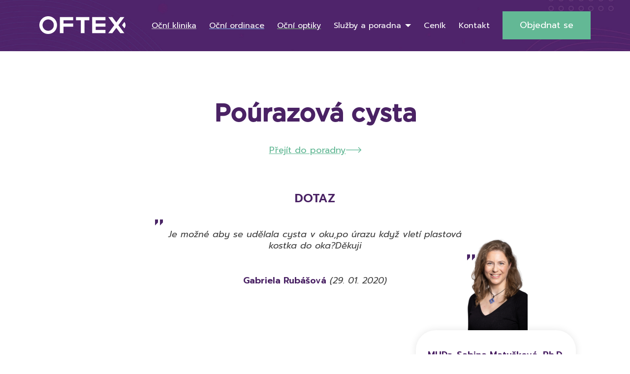

--- FILE ---
content_type: text/html; charset=UTF-8
request_url: https://www.oftex.cz/poradna-ocniho-lekare-ocni-radce/pourazova-cysta/
body_size: 39355
content:
<!doctype html>
<!--[if lt IE 7]>
<html class="no-js ie ie6 lt-ie9 lt-ie8 lt-ie7" lang="cs"> <![endif]-->
<!--[if IE 7]>
<html class="no-js ie ie7 lt-ie9 lt-ie8" lang="cs"> <![endif]-->
<!--[if IE 8]>
<html class="no-js ie ie8 lt-ie9" lang="cs"> <![endif]-->
<!--[if gt IE 8]><!-->
<html class="no-js" lang="cs"> <!--<![endif]-->

<head>
    <meta charset="utf-8"/>
    <meta http-equiv="X-UA-Compatible" content="IE=edge"/>
    <meta name="viewport" content="width=device-width, initial-scale=1"/>
    <title>
                    Poúrazová cysta - OFTEX
            </title><link rel="preload" data-rocket-preload as="style" href="https://fonts.googleapis.com/css2?family=Prompt:ital,wght@0,200;0,400;0,600;1,200;1,400;1,600&#038;display=swap" /><link rel="stylesheet" href="https://fonts.googleapis.com/css2?family=Prompt:ital,wght@0,200;0,400;0,600;1,200;1,400;1,600&#038;display=swap" media="print" onload="this.media='all'" /><noscript><link rel="stylesheet" href="https://fonts.googleapis.com/css2?family=Prompt:ital,wght@0,200;0,400;0,600;1,200;1,400;1,600&#038;display=swap" /></noscript>
    <!-- Fonts -->
    <link rel="preconnect" href="https://fonts.googleapis.com"/>
    <link rel="preconnect" href="https://fonts.gstatic.com" crossorigin/>
    
    <!-- Animate.css -->
    <link rel="stylesheet" href="https://cdnjs.cloudflare.com/ajax/libs/animate.css/4.1.1/animate.min.css"/>

    <link rel="icon" type="image/png" sizes="32x32" href="https://www.oftex.cz/wp-content/themes/oftex/assets/images/FAVoftex.jpg"/>
    <link rel="icon" type="image/png" sizes="16x16" href="https://www.oftex.cz/wp-content/themes/oftex/assets/images/FAVoftex.jpg"/>
    <link rel="shortcut icon" href="https://www.oftex.cz/wp-content/themes/oftex/assets/images/FAVoftex.jpg"/>

    <script src="https://unpkg.com/@popperjs/core@2"></script>
    <script src="https://unpkg.com/tippy.js@6"></script>

    <meta name="facebook-domain-verification" content="9u5ojxur6i4js4sjdumomz3cjtx1lb"/>
    <meta name="google-site-verification" content="UiWI6oKvGxNCm-q8awvDr9wXPPyp6FEku5pUlrBKozE" />

    <script type="text/javascript" src="https://c.seznam.cz/js/rc.js"></script>

    <meta name='robots' content='index, follow, max-image-preview:large, max-snippet:-1, max-video-preview:-1' />

	<!-- This site is optimized with the Yoast SEO plugin v23.1 - https://yoast.com/wordpress/plugins/seo/ -->
	<title>Poúrazová cysta - OFTEX</title>
	<link rel="canonical" href="https://www.oftex.cz/poradna-ocniho-lekare-ocni-radce/pourazova-cysta/" />
	<meta property="og:locale" content="cs_CZ" />
	<meta property="og:type" content="article" />
	<meta property="og:title" content="Poúrazová cysta - OFTEX" />
	<meta property="og:url" content="https://www.oftex.cz/poradna-ocniho-lekare-ocni-radce/pourazova-cysta/" />
	<meta property="og:site_name" content="OFTEX" />
	<meta name="twitter:card" content="summary_large_image" />
	<script type="application/ld+json" class="yoast-schema-graph">{"@context":"https://schema.org","@graph":[{"@type":["WebPage","MedicalWebPage"],"@id":"https://www.oftex.cz/poradna-ocniho-lekare-ocni-radce/pourazova-cysta/","url":"https://www.oftex.cz/poradna-ocniho-lekare-ocni-radce/pourazova-cysta/","name":"Poúrazová cysta - OFTEX","isPartOf":{"@id":"https://www.oftex.cz/#website"},"datePublished":"2020-01-29T15:11:24+00:00","dateModified":"2020-01-29T15:11:24+00:00","breadcrumb":{"@id":"https://www.oftex.cz/poradna-ocniho-lekare-ocni-radce/pourazova-cysta/#breadcrumb"},"inLanguage":"cs","potentialAction":[{"@type":"ReadAction","target":["https://www.oftex.cz/poradna-ocniho-lekare-ocni-radce/pourazova-cysta/"]}]},{"@type":"BreadcrumbList","@id":"https://www.oftex.cz/poradna-ocniho-lekare-ocni-radce/pourazova-cysta/#breadcrumb","itemListElement":[{"@type":"ListItem","position":1,"name":"Domů","item":"https://www.oftex.cz/"},{"@type":"ListItem","position":2,"name":"Poúrazová cysta"}]},{"@type":"WebSite","@id":"https://www.oftex.cz/#website","url":"https://www.oftex.cz/","name":"OFTEX","description":"","potentialAction":[{"@type":"SearchAction","target":{"@type":"EntryPoint","urlTemplate":"https://www.oftex.cz/?s={search_term_string}"},"query-input":"required name=search_term_string"}],"inLanguage":"cs"}]}</script>
	<!-- / Yoast SEO plugin. -->


<link href='https://fonts.gstatic.com' crossorigin rel='preconnect' />
<link rel="alternate" type="application/rss+xml" title="OFTEX &raquo; RSS zdroj" href="https://www.oftex.cz/feed/" />
<link rel="alternate" type="application/rss+xml" title="OFTEX &raquo; RSS komentářů" href="https://www.oftex.cz/comments/feed/" />
<link rel="alternate" title="oEmbed (JSON)" type="application/json+oembed" href="https://www.oftex.cz/wp-json/oembed/1.0/embed?url=https%3A%2F%2Fwww.oftex.cz%2Fporadna-ocniho-lekare-ocni-radce%2Fpourazova-cysta%2F" />
<link rel="alternate" title="oEmbed (XML)" type="text/xml+oembed" href="https://www.oftex.cz/wp-json/oembed/1.0/embed?url=https%3A%2F%2Fwww.oftex.cz%2Fporadna-ocniho-lekare-ocni-radce%2Fpourazova-cysta%2F&#038;format=xml" />
<style id='wp-img-auto-sizes-contain-inline-css' type='text/css'>
img:is([sizes=auto i],[sizes^="auto," i]){contain-intrinsic-size:3000px 1500px}
/*# sourceURL=wp-img-auto-sizes-contain-inline-css */
</style>
<style id='wp-emoji-styles-inline-css' type='text/css'>

	img.wp-smiley, img.emoji {
		display: inline !important;
		border: none !important;
		box-shadow: none !important;
		height: 1em !important;
		width: 1em !important;
		margin: 0 0.07em !important;
		vertical-align: -0.1em !important;
		background: none !important;
		padding: 0 !important;
	}
/*# sourceURL=wp-emoji-styles-inline-css */
</style>
<style id='wp-block-library-inline-css' type='text/css'>
:root{--wp-block-synced-color:#7a00df;--wp-block-synced-color--rgb:122,0,223;--wp-bound-block-color:var(--wp-block-synced-color);--wp-editor-canvas-background:#ddd;--wp-admin-theme-color:#007cba;--wp-admin-theme-color--rgb:0,124,186;--wp-admin-theme-color-darker-10:#006ba1;--wp-admin-theme-color-darker-10--rgb:0,107,160.5;--wp-admin-theme-color-darker-20:#005a87;--wp-admin-theme-color-darker-20--rgb:0,90,135;--wp-admin-border-width-focus:2px}@media (min-resolution:192dpi){:root{--wp-admin-border-width-focus:1.5px}}.wp-element-button{cursor:pointer}:root .has-very-light-gray-background-color{background-color:#eee}:root .has-very-dark-gray-background-color{background-color:#313131}:root .has-very-light-gray-color{color:#eee}:root .has-very-dark-gray-color{color:#313131}:root .has-vivid-green-cyan-to-vivid-cyan-blue-gradient-background{background:linear-gradient(135deg,#00d084,#0693e3)}:root .has-purple-crush-gradient-background{background:linear-gradient(135deg,#34e2e4,#4721fb 50%,#ab1dfe)}:root .has-hazy-dawn-gradient-background{background:linear-gradient(135deg,#faaca8,#dad0ec)}:root .has-subdued-olive-gradient-background{background:linear-gradient(135deg,#fafae1,#67a671)}:root .has-atomic-cream-gradient-background{background:linear-gradient(135deg,#fdd79a,#004a59)}:root .has-nightshade-gradient-background{background:linear-gradient(135deg,#330968,#31cdcf)}:root .has-midnight-gradient-background{background:linear-gradient(135deg,#020381,#2874fc)}:root{--wp--preset--font-size--normal:16px;--wp--preset--font-size--huge:42px}.has-regular-font-size{font-size:1em}.has-larger-font-size{font-size:2.625em}.has-normal-font-size{font-size:var(--wp--preset--font-size--normal)}.has-huge-font-size{font-size:var(--wp--preset--font-size--huge)}.has-text-align-center{text-align:center}.has-text-align-left{text-align:left}.has-text-align-right{text-align:right}.has-fit-text{white-space:nowrap!important}#end-resizable-editor-section{display:none}.aligncenter{clear:both}.items-justified-left{justify-content:flex-start}.items-justified-center{justify-content:center}.items-justified-right{justify-content:flex-end}.items-justified-space-between{justify-content:space-between}.screen-reader-text{border:0;clip-path:inset(50%);height:1px;margin:-1px;overflow:hidden;padding:0;position:absolute;width:1px;word-wrap:normal!important}.screen-reader-text:focus{background-color:#ddd;clip-path:none;color:#444;display:block;font-size:1em;height:auto;left:5px;line-height:normal;padding:15px 23px 14px;text-decoration:none;top:5px;width:auto;z-index:100000}html :where(.has-border-color){border-style:solid}html :where([style*=border-top-color]){border-top-style:solid}html :where([style*=border-right-color]){border-right-style:solid}html :where([style*=border-bottom-color]){border-bottom-style:solid}html :where([style*=border-left-color]){border-left-style:solid}html :where([style*=border-width]){border-style:solid}html :where([style*=border-top-width]){border-top-style:solid}html :where([style*=border-right-width]){border-right-style:solid}html :where([style*=border-bottom-width]){border-bottom-style:solid}html :where([style*=border-left-width]){border-left-style:solid}html :where(img[class*=wp-image-]){height:auto;max-width:100%}:where(figure){margin:0 0 1em}html :where(.is-position-sticky){--wp-admin--admin-bar--position-offset:var(--wp-admin--admin-bar--height,0px)}@media screen and (max-width:600px){html :where(.is-position-sticky){--wp-admin--admin-bar--position-offset:0px}}

/*# sourceURL=wp-block-library-inline-css */
</style><style id='global-styles-inline-css' type='text/css'>
:root{--wp--preset--aspect-ratio--square: 1;--wp--preset--aspect-ratio--4-3: 4/3;--wp--preset--aspect-ratio--3-4: 3/4;--wp--preset--aspect-ratio--3-2: 3/2;--wp--preset--aspect-ratio--2-3: 2/3;--wp--preset--aspect-ratio--16-9: 16/9;--wp--preset--aspect-ratio--9-16: 9/16;--wp--preset--color--black: #000000;--wp--preset--color--cyan-bluish-gray: #abb8c3;--wp--preset--color--white: #ffffff;--wp--preset--color--pale-pink: #f78da7;--wp--preset--color--vivid-red: #cf2e2e;--wp--preset--color--luminous-vivid-orange: #ff6900;--wp--preset--color--luminous-vivid-amber: #fcb900;--wp--preset--color--light-green-cyan: #7bdcb5;--wp--preset--color--vivid-green-cyan: #00d084;--wp--preset--color--pale-cyan-blue: #8ed1fc;--wp--preset--color--vivid-cyan-blue: #0693e3;--wp--preset--color--vivid-purple: #9b51e0;--wp--preset--gradient--vivid-cyan-blue-to-vivid-purple: linear-gradient(135deg,rgb(6,147,227) 0%,rgb(155,81,224) 100%);--wp--preset--gradient--light-green-cyan-to-vivid-green-cyan: linear-gradient(135deg,rgb(122,220,180) 0%,rgb(0,208,130) 100%);--wp--preset--gradient--luminous-vivid-amber-to-luminous-vivid-orange: linear-gradient(135deg,rgb(252,185,0) 0%,rgb(255,105,0) 100%);--wp--preset--gradient--luminous-vivid-orange-to-vivid-red: linear-gradient(135deg,rgb(255,105,0) 0%,rgb(207,46,46) 100%);--wp--preset--gradient--very-light-gray-to-cyan-bluish-gray: linear-gradient(135deg,rgb(238,238,238) 0%,rgb(169,184,195) 100%);--wp--preset--gradient--cool-to-warm-spectrum: linear-gradient(135deg,rgb(74,234,220) 0%,rgb(151,120,209) 20%,rgb(207,42,186) 40%,rgb(238,44,130) 60%,rgb(251,105,98) 80%,rgb(254,248,76) 100%);--wp--preset--gradient--blush-light-purple: linear-gradient(135deg,rgb(255,206,236) 0%,rgb(152,150,240) 100%);--wp--preset--gradient--blush-bordeaux: linear-gradient(135deg,rgb(254,205,165) 0%,rgb(254,45,45) 50%,rgb(107,0,62) 100%);--wp--preset--gradient--luminous-dusk: linear-gradient(135deg,rgb(255,203,112) 0%,rgb(199,81,192) 50%,rgb(65,88,208) 100%);--wp--preset--gradient--pale-ocean: linear-gradient(135deg,rgb(255,245,203) 0%,rgb(182,227,212) 50%,rgb(51,167,181) 100%);--wp--preset--gradient--electric-grass: linear-gradient(135deg,rgb(202,248,128) 0%,rgb(113,206,126) 100%);--wp--preset--gradient--midnight: linear-gradient(135deg,rgb(2,3,129) 0%,rgb(40,116,252) 100%);--wp--preset--font-size--small: 13px;--wp--preset--font-size--medium: 20px;--wp--preset--font-size--large: 36px;--wp--preset--font-size--x-large: 42px;--wp--preset--spacing--20: 0.44rem;--wp--preset--spacing--30: 0.67rem;--wp--preset--spacing--40: 1rem;--wp--preset--spacing--50: 1.5rem;--wp--preset--spacing--60: 2.25rem;--wp--preset--spacing--70: 3.38rem;--wp--preset--spacing--80: 5.06rem;--wp--preset--shadow--natural: 6px 6px 9px rgba(0, 0, 0, 0.2);--wp--preset--shadow--deep: 12px 12px 50px rgba(0, 0, 0, 0.4);--wp--preset--shadow--sharp: 6px 6px 0px rgba(0, 0, 0, 0.2);--wp--preset--shadow--outlined: 6px 6px 0px -3px rgb(255, 255, 255), 6px 6px rgb(0, 0, 0);--wp--preset--shadow--crisp: 6px 6px 0px rgb(0, 0, 0);}:where(.is-layout-flex){gap: 0.5em;}:where(.is-layout-grid){gap: 0.5em;}body .is-layout-flex{display: flex;}.is-layout-flex{flex-wrap: wrap;align-items: center;}.is-layout-flex > :is(*, div){margin: 0;}body .is-layout-grid{display: grid;}.is-layout-grid > :is(*, div){margin: 0;}:where(.wp-block-columns.is-layout-flex){gap: 2em;}:where(.wp-block-columns.is-layout-grid){gap: 2em;}:where(.wp-block-post-template.is-layout-flex){gap: 1.25em;}:where(.wp-block-post-template.is-layout-grid){gap: 1.25em;}.has-black-color{color: var(--wp--preset--color--black) !important;}.has-cyan-bluish-gray-color{color: var(--wp--preset--color--cyan-bluish-gray) !important;}.has-white-color{color: var(--wp--preset--color--white) !important;}.has-pale-pink-color{color: var(--wp--preset--color--pale-pink) !important;}.has-vivid-red-color{color: var(--wp--preset--color--vivid-red) !important;}.has-luminous-vivid-orange-color{color: var(--wp--preset--color--luminous-vivid-orange) !important;}.has-luminous-vivid-amber-color{color: var(--wp--preset--color--luminous-vivid-amber) !important;}.has-light-green-cyan-color{color: var(--wp--preset--color--light-green-cyan) !important;}.has-vivid-green-cyan-color{color: var(--wp--preset--color--vivid-green-cyan) !important;}.has-pale-cyan-blue-color{color: var(--wp--preset--color--pale-cyan-blue) !important;}.has-vivid-cyan-blue-color{color: var(--wp--preset--color--vivid-cyan-blue) !important;}.has-vivid-purple-color{color: var(--wp--preset--color--vivid-purple) !important;}.has-black-background-color{background-color: var(--wp--preset--color--black) !important;}.has-cyan-bluish-gray-background-color{background-color: var(--wp--preset--color--cyan-bluish-gray) !important;}.has-white-background-color{background-color: var(--wp--preset--color--white) !important;}.has-pale-pink-background-color{background-color: var(--wp--preset--color--pale-pink) !important;}.has-vivid-red-background-color{background-color: var(--wp--preset--color--vivid-red) !important;}.has-luminous-vivid-orange-background-color{background-color: var(--wp--preset--color--luminous-vivid-orange) !important;}.has-luminous-vivid-amber-background-color{background-color: var(--wp--preset--color--luminous-vivid-amber) !important;}.has-light-green-cyan-background-color{background-color: var(--wp--preset--color--light-green-cyan) !important;}.has-vivid-green-cyan-background-color{background-color: var(--wp--preset--color--vivid-green-cyan) !important;}.has-pale-cyan-blue-background-color{background-color: var(--wp--preset--color--pale-cyan-blue) !important;}.has-vivid-cyan-blue-background-color{background-color: var(--wp--preset--color--vivid-cyan-blue) !important;}.has-vivid-purple-background-color{background-color: var(--wp--preset--color--vivid-purple) !important;}.has-black-border-color{border-color: var(--wp--preset--color--black) !important;}.has-cyan-bluish-gray-border-color{border-color: var(--wp--preset--color--cyan-bluish-gray) !important;}.has-white-border-color{border-color: var(--wp--preset--color--white) !important;}.has-pale-pink-border-color{border-color: var(--wp--preset--color--pale-pink) !important;}.has-vivid-red-border-color{border-color: var(--wp--preset--color--vivid-red) !important;}.has-luminous-vivid-orange-border-color{border-color: var(--wp--preset--color--luminous-vivid-orange) !important;}.has-luminous-vivid-amber-border-color{border-color: var(--wp--preset--color--luminous-vivid-amber) !important;}.has-light-green-cyan-border-color{border-color: var(--wp--preset--color--light-green-cyan) !important;}.has-vivid-green-cyan-border-color{border-color: var(--wp--preset--color--vivid-green-cyan) !important;}.has-pale-cyan-blue-border-color{border-color: var(--wp--preset--color--pale-cyan-blue) !important;}.has-vivid-cyan-blue-border-color{border-color: var(--wp--preset--color--vivid-cyan-blue) !important;}.has-vivid-purple-border-color{border-color: var(--wp--preset--color--vivid-purple) !important;}.has-vivid-cyan-blue-to-vivid-purple-gradient-background{background: var(--wp--preset--gradient--vivid-cyan-blue-to-vivid-purple) !important;}.has-light-green-cyan-to-vivid-green-cyan-gradient-background{background: var(--wp--preset--gradient--light-green-cyan-to-vivid-green-cyan) !important;}.has-luminous-vivid-amber-to-luminous-vivid-orange-gradient-background{background: var(--wp--preset--gradient--luminous-vivid-amber-to-luminous-vivid-orange) !important;}.has-luminous-vivid-orange-to-vivid-red-gradient-background{background: var(--wp--preset--gradient--luminous-vivid-orange-to-vivid-red) !important;}.has-very-light-gray-to-cyan-bluish-gray-gradient-background{background: var(--wp--preset--gradient--very-light-gray-to-cyan-bluish-gray) !important;}.has-cool-to-warm-spectrum-gradient-background{background: var(--wp--preset--gradient--cool-to-warm-spectrum) !important;}.has-blush-light-purple-gradient-background{background: var(--wp--preset--gradient--blush-light-purple) !important;}.has-blush-bordeaux-gradient-background{background: var(--wp--preset--gradient--blush-bordeaux) !important;}.has-luminous-dusk-gradient-background{background: var(--wp--preset--gradient--luminous-dusk) !important;}.has-pale-ocean-gradient-background{background: var(--wp--preset--gradient--pale-ocean) !important;}.has-electric-grass-gradient-background{background: var(--wp--preset--gradient--electric-grass) !important;}.has-midnight-gradient-background{background: var(--wp--preset--gradient--midnight) !important;}.has-small-font-size{font-size: var(--wp--preset--font-size--small) !important;}.has-medium-font-size{font-size: var(--wp--preset--font-size--medium) !important;}.has-large-font-size{font-size: var(--wp--preset--font-size--large) !important;}.has-x-large-font-size{font-size: var(--wp--preset--font-size--x-large) !important;}
/*# sourceURL=global-styles-inline-css */
</style>

<style id='classic-theme-styles-inline-css' type='text/css'>
/*! This file is auto-generated */
.wp-block-button__link{color:#fff;background-color:#32373c;border-radius:9999px;box-shadow:none;text-decoration:none;padding:calc(.667em + 2px) calc(1.333em + 2px);font-size:1.125em}.wp-block-file__button{background:#32373c;color:#fff;text-decoration:none}
/*# sourceURL=/wp-includes/css/classic-themes.min.css */
</style>
<link rel='stylesheet' id='cmplz-general-css' href='https://www.oftex.cz/wp-content/plugins/complianz-gdpr-premium/assets/css/cookieblocker.min.css?ver=1721818817' type='text/css' media='all' />
<link rel='stylesheet' id='jq-ui-css' href='https://www.oftex.cz/wp-content/themes/oftex/assets/vendor/jquery-ui-1.13.2/jquery-ui.min.css?ver=6.9' type='text/css' media='all' />
<link rel='stylesheet' id='jq-ui-min-css' href='https://www.oftex.cz/wp-content/themes/oftex/assets/vendor/jquery-ui-1.13.2/jquery-ui.structure.min.css?ver=6.9' type='text/css' media='all' />
<link rel='stylesheet' id='jq-theme-min-css' href='https://www.oftex.cz/wp-content/themes/oftex/assets/vendor/jquery-ui-1.13.2/jquery-ui.theme.min.css?ver=6.9' type='text/css' media='all' />
<link rel='stylesheet' id='slick-css' href='https://www.oftex.cz/wp-content/themes/oftex/assets/vendor/slick/slick.css?ver=6.9' type='text/css' media='all' />
<link rel='stylesheet' id='slick-theme-css' href='https://www.oftex.cz/wp-content/themes/oftex/assets/vendor/slick/slick-theme.css?ver=6.9' type='text/css' media='all' />
<link rel='stylesheet' id='fancybox-css' href='https://www.oftex.cz/wp-content/themes/oftex/assets/vendor/fancybox3/jquery.fancybox.min.css?ver=6.9' type='text/css' media='all' />
<link rel='stylesheet' id='select2-css' href='https://www.oftex.cz/wp-content/themes/oftex/assets/vendor/select2/select2.min.css?ver=6.9' type='text/css' media='all' />
<link rel='stylesheet' id='flatpickr-css' href='https://www.oftex.cz/wp-content/themes/oftex/assets/vendor/flatpickr/flatpickr.min.css?ver=6.9' type='text/css' media='all' />
<link rel='stylesheet' id='flatpickr-material-css' href='https://www.oftex.cz/wp-content/themes/oftex/assets/vendor/flatpickr/material_green.css?ver=6.9' type='text/css' media='all' />
<link rel='stylesheet' id='main-css' href='https://www.oftex.cz/wp-content/themes/oftex/assets/css/main.css?ver=1745393361' type='text/css' media='all' />
<script type="text/javascript" src="https://www.oftex.cz/wp-includes/js/jquery/jquery.min.js?ver=3.7.1" id="jquery-core-js"></script>
<script type="text/javascript" src="https://www.oftex.cz/wp-includes/js/jquery/jquery-migrate.min.js?ver=3.4.1" id="jquery-migrate-js"></script>
<link rel="https://api.w.org/" href="https://www.oftex.cz/wp-json/" /><link rel="EditURI" type="application/rsd+xml" title="RSD" href="https://www.oftex.cz/xmlrpc.php?rsd" />
<meta name="generator" content="WordPress 6.9" />
<link rel='shortlink' href='https://www.oftex.cz/?p=6609' />
			<style>.cmplz-hidden {
					display: none !important;
				}</style><noscript><style id="rocket-lazyload-nojs-css">.rll-youtube-player, [data-lazy-src]{display:none !important;}</style></noscript>

    <link rel='stylesheet' id='dashicons-css' href='https://www.oftex.cz/wp-includes/css/dashicons.min.css?ver=6.9' type='text/css' media='all' />
<link rel='stylesheet' id='acf-global-css' href='https://www.oftex.cz/wp-content/plugins/advanced-custom-fields-pro/assets/build/css/acf-global.css?ver=6.3.4' type='text/css' media='all' />
<link rel='stylesheet' id='acf-input-css' href='https://www.oftex.cz/wp-content/plugins/advanced-custom-fields-pro/assets/build/css/acf-input.css?ver=6.3.4' type='text/css' media='all' />
<link rel='stylesheet' id='acf-pro-input-css' href='https://www.oftex.cz/wp-content/plugins/advanced-custom-fields-pro/assets/build/css/pro/acf-pro-input.css?ver=6.3.4' type='text/css' media='all' />
<link rel='stylesheet' id='acf-datepicker-css' href='https://www.oftex.cz/wp-content/plugins/advanced-custom-fields-pro/assets/inc/datepicker/jquery-ui.min.css?ver=1.11.4' type='text/css' media='all' />
<link rel='stylesheet' id='acf-timepicker-css' href='https://www.oftex.cz/wp-content/plugins/advanced-custom-fields-pro/assets/inc/timepicker/jquery-ui-timepicker-addon.min.css?ver=1.6.1' type='text/css' media='all' />
<link rel='stylesheet' id='wp-color-picker-css' href='https://www.oftex.cz/wp-admin/css/color-picker.min.css?ver=6.9' type='text/css' media='all' />
<link rel='stylesheet' id='acf-input-table-css' href='https://www.oftex.cz/wp-content/plugins/advanced-custom-fields-table-field/css/input.css?ver=1.3.24' type='text/css' media='all' />
<link rel='stylesheet' id='af-form-style-css' href='https://www.oftex.cz/wp-content/plugins/advanced-forms/assets/dist/css/form.css?ver=6.9' type='text/css' media='all' />
</head>
<body data-cmplz=1 class="wp-singular consult-template-default single single-consult postid-6609 wp-theme-oftex" itemscope="" itemtype="http://schema.org/WebPage">
    <div class="base-page">
        <header class="header header--home" role="banner" itemscope="" itemtype="http://schema.org/WPHeader">
            <div class="container">
                <div class="header__content">
                    <div class="header__left">
                        <div class="header__logo">
                            <a href="https://www.oftex.cz">
                                <img src="data:image/svg+xml,%3Csvg%20xmlns='http://www.w3.org/2000/svg'%20viewBox='0%200%200%200'%3E%3C/svg%3E" alt="Oftex" data-lazy-src="https://www.oftex.cz/wp-content/themes/oftex/assets/images/logo.png" /><noscript><img src="https://www.oftex.cz/wp-content/themes/oftex/assets/images/logo.png" alt="Oftex" /></noscript>
                            </a>
                        </div>
                                                    <a type="button" class="header__where" href="https://www.oftex.cz/pobocky/">
                                <img src="data:image/svg+xml,%3Csvg%20xmlns='http://www.w3.org/2000/svg'%20viewBox='0%200%2023%2030'%3E%3C/svg%3E" alt="Pin" width="23" height="30" data-lazy-src="https://www.oftex.cz/wp-content/themes/oftex/assets/images/pin.png" /><noscript><img src="https://www.oftex.cz/wp-content/themes/oftex/assets/images/pin.png" alt="Pin" width="23" height="30" /></noscript>
                                <span>Kde nás najdete?</span>
                            </a>
                                            </div>
                    <div class="header__right">
                        <div class="header__nav">
                            <ul class="navigation">
                                                                    <li class="underline-clinic menu-item menu-item-type-custom menu-item-object-custom menu-item-783">
                                        <a href="https://www.oftex.cz/klinika/ocni-klinika/" ><span>Oční klinika</span></a>
                                                                            </li>
                                                                    <li class="underline-practice menu-item menu-item-type-post_type menu-item-object-page menu-item-451">
                                        <a href="https://www.oftex.cz/ocni-ordinace/" ><span>Oční ordinace</span></a>
                                                                            </li>
                                                                    <li class="underline-optics menu-item menu-item-type-post_type menu-item-object-page menu-item-450">
                                        <a href="https://www.oftex.cz/ocni-optiky/" ><span>Oční optiky</span></a>
                                                                            </li>
                                                                    <li class=" menu-item menu-item-type-custom menu-item-object-custom menu-item-452 menu-item-has-children has-childs">
                                        <a href="#!" ><span>Služby a poradna</span></a>
                                                                                    <div class="header-nav-submenu">
                                                <div class="header-nav-submenu__popup">
                                                    <div class="header-nav-submenu__nav">
                                                        <ul>
                                                                                                                            <li>
                                                                    <a data-services="Operace" class="service-item service-item--first-link" href="https://www.oftex.cz/operace-a-vysetreni/"><span>Operace a vyšetření</span></a>
                                                                </li>
                                                                                                                            <li>
                                                                    <a data-services="Vady" class="service-item service-item" href="https://www.oftex.cz/vady-a-nemoci/"><span>Vady a nemoci</span></a>
                                                                </li>
                                                                                                                            <li>
                                                                    <a data-services="Rady" class="service-item service-item" href="https://www.oftex.cz/rady-a-tipy/"><span>Rady a tipy</span></a>
                                                                </li>
                                                                                                                            <li>
                                                                    <a data-services="Online" class="service-item service-item" href="https://www.oftex.cz/poradna/"><span>Online poradna</span></a>
                                                                </li>
                                                                                                                            <li>
                                                                    <a data-services="Pro" class="service-item service-item" href="https://www.oftex.cz/pro-lekare/"><span>Pro lékaře</span></a>
                                                                </li>
                                                                                                                            <li>
                                                                    <a data-services="E-shop" class="service-item service-item" href="https://www.prodej-cocek.cz"><span>E-shop</span></a>
                                                                </li>
                                                                                                                    </ul>
                                                    </div>
                                                    <div class="header-nav-submenu__content">
                                                                                                                    <div class="header-nav-submenu__box service-item service-item--first-box" data-services="Operace">
                                                                <div class="header-nav-submenu__info">
                                                                    <div class="header-nav-submenu__icon">
                                                                        <img src="data:image/svg+xml,%3Csvg%20xmlns='http://www.w3.org/2000/svg'%20viewBox='0%200%2035%2040'%3E%3C/svg%3E" alt="Otazník" width="35" height="40" data-lazy-src="https://www.oftex.cz/wp-content/themes/oftex/assets/images/question.png" /><noscript><img src="https://www.oftex.cz/wp-content/themes/oftex/assets/images/question.png" alt="Otazník" width="35" height="40" /></noscript>
                                                                    </div>
                                                                    <div class="header-nav-submenu__text">
                                                                        V této sekci se dozvíte, jaké zákroky a vyšetření provádíme. Budete mít možnost se objednat či zjistit více informací.
                                                                    </div>
                                                                </div>
                                                            </div>
                                                                                                                    <div class="header-nav-submenu__box service-item service-item" data-services="Vady">
                                                                <div class="header-nav-submenu__info">
                                                                    <div class="header-nav-submenu__icon">
                                                                        <img src="data:image/svg+xml,%3Csvg%20xmlns='http://www.w3.org/2000/svg'%20viewBox='0%200%2035%2040'%3E%3C/svg%3E" alt="Otazník" width="35" height="40" data-lazy-src="https://www.oftex.cz/wp-content/themes/oftex/assets/images/question.png" /><noscript><img src="https://www.oftex.cz/wp-content/themes/oftex/assets/images/question.png" alt="Otazník" width="35" height="40" /></noscript>
                                                                    </div>
                                                                    <div class="header-nav-submenu__text">
                                                                        V této sekci se dozvíte více informací o vadách a nemocech.
                                                                    </div>
                                                                </div>
                                                            </div>
                                                                                                                    <div class="header-nav-submenu__box service-item service-item" data-services="Rady">
                                                                <div class="header-nav-submenu__info">
                                                                    <div class="header-nav-submenu__icon">
                                                                        <img src="data:image/svg+xml,%3Csvg%20xmlns='http://www.w3.org/2000/svg'%20viewBox='0%200%2035%2040'%3E%3C/svg%3E" alt="Otazník" width="35" height="40" data-lazy-src="https://www.oftex.cz/wp-content/themes/oftex/assets/images/question.png" /><noscript><img src="https://www.oftex.cz/wp-content/themes/oftex/assets/images/question.png" alt="Otazník" width="35" height="40" /></noscript>
                                                                    </div>
                                                                    <div class="header-nav-submenu__text">
                                                                        V této sekci se dozvíte zajímavé rady a tipy.
                                                                    </div>
                                                                </div>
                                                            </div>
                                                                                                                    <div class="header-nav-submenu__box service-item service-item" data-services="Online">
                                                                <div class="header-nav-submenu__info">
                                                                    <div class="header-nav-submenu__icon">
                                                                        <img src="data:image/svg+xml,%3Csvg%20xmlns='http://www.w3.org/2000/svg'%20viewBox='0%200%2035%2040'%3E%3C/svg%3E" alt="Otazník" width="35" height="40" data-lazy-src="https://www.oftex.cz/wp-content/themes/oftex/assets/images/question.png" /><noscript><img src="https://www.oftex.cz/wp-content/themes/oftex/assets/images/question.png" alt="Otazník" width="35" height="40" /></noscript>
                                                                    </div>
                                                                    <div class="header-nav-submenu__text">
                                                                        Položte dotaz specialistovi nebo se podívejte na již řešené problémy.
                                                                    </div>
                                                                </div>
                                                            </div>
                                                                                                                    <div class="header-nav-submenu__box service-item service-item" data-services="Pro">
                                                                <div class="header-nav-submenu__info">
                                                                    <div class="header-nav-submenu__icon">
                                                                        <img src="data:image/svg+xml,%3Csvg%20xmlns='http://www.w3.org/2000/svg'%20viewBox='0%200%2035%2040'%3E%3C/svg%3E" alt="Otazník" width="35" height="40" data-lazy-src="https://www.oftex.cz/wp-content/themes/oftex/assets/images/question.png" /><noscript><img src="https://www.oftex.cz/wp-content/themes/oftex/assets/images/question.png" alt="Otazník" width="35" height="40" /></noscript>
                                                                    </div>
                                                                    <div class="header-nav-submenu__text">
                                                                        Informace pro lékaře ohledně akreditací a volných pracovních pozic
                                                                    </div>
                                                                </div>
                                                            </div>
                                                                                                                    <div class="header-nav-submenu__box service-item service-item" data-services="E-shop">
                                                                <div class="header-nav-submenu__info">
                                                                    <div class="header-nav-submenu__icon">
                                                                        <img src="data:image/svg+xml,%3Csvg%20xmlns='http://www.w3.org/2000/svg'%20viewBox='0%200%2035%2040'%3E%3C/svg%3E" alt="Otazník" width="35" height="40" data-lazy-src="https://www.oftex.cz/wp-content/themes/oftex/assets/images/question.png" /><noscript><img src="https://www.oftex.cz/wp-content/themes/oftex/assets/images/question.png" alt="Otazník" width="35" height="40" /></noscript>
                                                                    </div>
                                                                    <div class="header-nav-submenu__text">
                                                                        Vše, co se týče péče o Vaše oči na jednom místě.
                                                                    </div>
                                                                </div>
                                                            </div>
                                                                                                            </div>
                                                </div>
                                            </div>
                                                                            </li>
                                                                    <li class=" menu-item menu-item-type-post_type menu-item-object-page menu-item-1842">
                                        <a href="https://www.oftex.cz/cenik/" ><span>Ceník</span></a>
                                                                            </li>
                                                                    <li class=" menu-item menu-item-type-post_type menu-item-object-page menu-item-612">
                                        <a href="https://www.oftex.cz/kontakt/" ><span>Kontakt</span></a>
                                                                            </li>
                                                                <li>
                                    <a class="btn btn-primary btn-order-form btn-order step-1-form" data-limit="" href="!#" >
    <span>Objednat se</span>
</a>                                </li>
                            </ul>

                            <!-- <div class="header__langs">
                              <a href="#!" target="_blank" class="header__langs-link selected">
                                <img src="data:image/svg+xml,%3Csvg%20xmlns='http://www.w3.org/2000/svg'%20viewBox='0%200%200%200'%3E%3C/svg%3E" alt="" data-lazy-src="assets/images/cz.svg" /><noscript><img src="assets/images/cz.svg" alt="" /></noscript>
                              </a>
                              <a href="#!" target="_blank" class="header__langs-link">
                                <img src="data:image/svg+xml,%3Csvg%20xmlns='http://www.w3.org/2000/svg'%20viewBox='0%200%200%200'%3E%3C/svg%3E" alt="" data-lazy-src="assets/images/pl.svg" /><noscript><img src="assets/images/pl.svg" alt="" /></noscript>
                              </a>
                            </div> -->
                        </div>

                        <div class="header__short-nav">
                            <ul class="navigation">
                                                                                                            <li class="underline-clinic menu-item menu-item-type-custom menu-item-object-custom menu-item-783">
                                            <a href="https://www.oftex.cz/klinika/ocni-klinika/"><span>Oční klinika</span></a>
                                        </li>
                                                                                                                                                <li class="underline-practice menu-item menu-item-type-post_type menu-item-object-page menu-item-451">
                                            <a href="https://www.oftex.cz/ocni-ordinace/"><span>Oční ordinace</span></a>
                                        </li>
                                                                                                                                                <li class="underline-optics menu-item menu-item-type-post_type menu-item-object-page menu-item-450">
                                            <a href="https://www.oftex.cz/ocni-optiky/"><span>Oční optiky</span></a>
                                        </li>
                                                                                                                                                                                                                                                                                                                <li>
                                    <a class="btn btn-primary btn-order-form btn-order step-1-form" data-limit="" href="!#" >
    <span>Objednat se</span>
</a>                                </li>
                            </ul>
                        </div>

                        <div class="header__mobile-nav">
                            <ul class="navigation">
                                                                    <li class="underline-clinic menu-item menu-item-type-custom menu-item-object-custom menu-item-783">
                                        <a href="https://www.oftex.cz/klinika/ocni-klinika/" ><span>Oční klinika</span></a>
                                                                            </li>
                                                                    <li class="underline-practice menu-item menu-item-type-post_type menu-item-object-page menu-item-451">
                                        <a href="https://www.oftex.cz/ocni-ordinace/" ><span>Oční ordinace</span></a>
                                                                            </li>
                                                                    <li class="underline-optics menu-item menu-item-type-post_type menu-item-object-page menu-item-450">
                                        <a href="https://www.oftex.cz/ocni-optiky/" ><span>Oční optiky</span></a>
                                                                            </li>
                                                                    <li class=" menu-item menu-item-type-custom menu-item-object-custom menu-item-452 menu-item-has-children has-childs">
                                        <a href="#!" ><span>Služby a poradna</span></a>
                                                                                    <ul>
                                                                                                    <li>
                                                        <a data-services="Operace" class="service-item service-item--first-link" href="https://www.oftex.cz/operace-a-vysetreni/"><span>Operace a vyšetření</span></a>
                                                    </li>
                                                                                                    <li>
                                                        <a data-services="Vady" class="service-item service-item--first-link" href="https://www.oftex.cz/vady-a-nemoci/"><span>Vady a nemoci</span></a>
                                                    </li>
                                                                                                    <li>
                                                        <a data-services="Rady" class="service-item service-item--first-link" href="https://www.oftex.cz/rady-a-tipy/"><span>Rady a tipy</span></a>
                                                    </li>
                                                                                                    <li>
                                                        <a data-services="Online" class="service-item service-item--first-link" href="https://www.oftex.cz/poradna/"><span>Online poradna</span></a>
                                                    </li>
                                                                                                    <li>
                                                        <a data-services="Pro" class="service-item service-item--first-link" href="https://www.oftex.cz/pro-lekare/"><span>Pro lékaře</span></a>
                                                    </li>
                                                                                                    <li>
                                                        <a data-services="E-shop" class="service-item service-item--first-link" href="https://www.prodej-cocek.cz"><span>E-shop</span></a>
                                                    </li>
                                                                                            </ul>
                                                                            </li>
                                                                    <li class=" menu-item menu-item-type-post_type menu-item-object-page menu-item-1842">
                                        <a href="https://www.oftex.cz/cenik/" ><span>Ceník</span></a>
                                                                            </li>
                                                                    <li class=" menu-item menu-item-type-post_type menu-item-object-page menu-item-612">
                                        <a href="https://www.oftex.cz/kontakt/" ><span>Kontakt</span></a>
                                                                            </li>
                                                                <li>
                                    <a class="btn btn-primary btn-order-form  step-1-form" data-limit="" href="!#" >
    <span>Objednat se</span>
</a>                                </li>
                            </ul>

                            <!-- <div class="header__langs">
                              <a href="#!" target="_blank" class="header__langs-link selected">
                                <img src="data:image/svg+xml,%3Csvg%20xmlns='http://www.w3.org/2000/svg'%20viewBox='0%200%200%200'%3E%3C/svg%3E" alt="" data-lazy-src="assets/images/cz.png" /><noscript><img src="assets/images/cz.png" alt="" /></noscript>
                              </a>
                              <a href="#!" target="_blank" class="header__langs-link">
                                <img src="data:image/svg+xml,%3Csvg%20xmlns='http://www.w3.org/2000/svg'%20viewBox='0%200%200%200'%3E%3C/svg%3E" alt="" data-lazy-src="assets/images/pl.png" /><noscript><img src="assets/images/pl.png" alt="" /></noscript>
                              </a>
                            </div> -->
                        </div>

                        <button class="header__toggle" type="button">
                            <svg>
                                <defs>
                                    <filter id="gooeyness">
                                        <feGaussianBlur in="SourceGraphic" stdDeviation="2.2" result="blur" />
                                        <feColorMatrix in="blur" mode="matrix" values="1 0 0 0 0  0 1 0 0 0  0 0 1 0 0  0 0 0 20 -10" result="gooeyness" />
                                        <feComposite in="SourceGraphic" in2="gooeyness" operator="atop" />
                                    </filter>
                                </defs>
                            </svg>
                            <svg class="burger" version="1.1" height="100" width="100" viewBox="0 0 100 100">
                                <path
                                        class="line line1"
                                        d="M 50,65 H 70 C 70,65 75,65.198488 75,70.762712 C 75,73.779026 74.368822,78.389831 66.525424,78.389831 C 22.092231,78.389831 -18.644068,-30.508475 -18.644068,-30.508475"
                                ></path>
                                <path
                                        class="line line2"
                                        d="M 50,35 H 70 C 70,35 81.355932,35.300135 81.355932,25.635593 C 81.355932,20.906215 78.841706,14.830508 72.881356,14.830508 C 35.648232,14.830508 -30.508475,84.322034 -30.508475,84.322034"
                                ></path>
                                <path
                                        class="line line3"
                                        d="M 50,50 H 30 C 30,50 12.288136,47.749959 12.288136,60.169492 C 12.288136,67.738339 16.712974,73.305085 40.677966,73.305085 C 73.791674,73.305085 108.47458,-19.915254 108.47458,-19.915254"
                                ></path>
                                <path
                                        class="line line4"
                                        d="M 50,50 H 70 C 70,50 81.779661,50.277128 81.779661,36.607372 C 81.779661,28.952694 77.941689,25 69.067797,25 C 39.95532,25 -16.949153,119.91525 -16.949153,119.91525"
                                ></path>
                                <path
                                        class="line line5"
                                        d="M 50,65 H 30 C 30,65 17.79661,64.618439 17.79661,74.152543 C 17.79661,80.667556 25.093813,81.355932 38.559322,81.355932 C 89.504001,81.355932 135.59322,-21.186441 135.59322,-21.186441"
                                ></path>
                                <path
                                        class="line line6"
                                        d="M 50,35 H 30 C 30,35 16.525424,35.528154 16.525424,24.152542 C 16.525424,17.535987 22.597755,13.559322 39.40678,13.559322 C 80.617882,13.559322 94.067797,111.01695 94.067797,111.01695"
                                ></path>
                            </svg>
                            <svg class="x" version="1.1" height="100" width="100" viewBox="0 0 100 100">
                                <path class="line" d="M 34,32 L 66,68"></path>
                                <path class="line" d="M 66,32 L 34,68"></path>
                            </svg>
                        </button>
                    </div>
                </div>
            </div>
        </header>
        <main class="content" role="main" itemscope="" itemprop="mainContentOfPage">
                <div class="header-spacer"></div>
    <section class="section-detail-p">
        <div class="container">
            <div class="detail-p">
                <h1 class="detail-p__page-title">Poúrazová cysta</h1>
                <div class="detail-p__tags">
                                        <a href="https://www.oftex.cz/poradna/" class="detail-p__tag-btn">
                        <span>Přejít do poradny</span>
                        <img src="data:image/svg+xml,%3Csvg%20xmlns='http://www.w3.org/2000/svg'%20viewBox='0%200%2031%2012'%3E%3C/svg%3E" alt="Šipka" width="31" height="12" data-lazy-src="https://www.oftex.cz/wp-content/themes/oftex/assets/images/right-arrow.png" /><noscript><img src="https://www.oftex.cz/wp-content/themes/oftex/assets/images/right-arrow.png" alt="Šipka" width="31" height="12" /></noscript>
                    </a>
                </div>

                <div class="detail-p__question-wrapper">
                    <div class="detail-p__question-caption">DOTAZ</div>
                    <div class="detail-p__question-content">
                        <div class="detail-p__question-text">
                            <span class="detail-p__question-quotes">
                              <img src="data:image/svg+xml,%3Csvg%20xmlns='http://www.w3.org/2000/svg'%20viewBox='0%200%2016%2012'%3E%3C/svg%3E" alt="Uvozovky" width="16" height="12" data-lazy-src="https://www.oftex.cz/wp-content/themes/oftex/assets/images/straight-quotes--small.png" /><noscript><img src="https://www.oftex.cz/wp-content/themes/oftex/assets/images/straight-quotes--small.png" alt="Uvozovky" width="16" height="12" /></noscript>
                            </span>
                            <div>
                                <p>
                                                                            Je možné aby se udělala cysta v oku,po úrazu když vletí plastová kostka do oka?Děkuji
                                                                    </p>
                            </div>
                            <span class="detail-p__question-quotes detail-p__question-quotes-right">
                              <img src="data:image/svg+xml,%3Csvg%20xmlns='http://www.w3.org/2000/svg'%20viewBox='0%200%2016%2012'%3E%3C/svg%3E" alt="Uvozovky" width="16" height="12" data-lazy-src="https://www.oftex.cz/wp-content/themes/oftex/assets/images/straight-quotes--small.png" /><noscript><img src="https://www.oftex.cz/wp-content/themes/oftex/assets/images/straight-quotes--small.png" alt="Uvozovky" width="16" height="12" /></noscript>
                            </span>
                        </div>
                        <div class="detail-p__question-name"><strong>Gabriela Rubášová</strong> <i>(29. 01. 2020)</i></div>
                    </div>
                </div>

                <div class="detail-p__answer-wrapper">
                    <div class="detail-p__answer">
                        <div class="detail-p-answer animate__animated animate__fadeInLeft animate__slow">
                            <div class="detail-p-answer__header">
                                <div class="detail-p-answer__title">ODPOVĚĎ SPECIALISTY</div>
                                <div class="detail-p-answer__date"></div>
                            </div>
                            <div class="detail-p-answer__text">
                                <span class="detail-p-answer__text-quotes">
                                    <img src="data:image/svg+xml,%3Csvg%20xmlns='http://www.w3.org/2000/svg'%20viewBox='0%200%2016%2012'%3E%3C/svg%3E" alt="Uvozovky" width="16" height="12" data-lazy-src="https://www.oftex.cz/wp-content/themes/oftex/assets/images/straight-quotes--small.png" /><noscript><img src="https://www.oftex.cz/wp-content/themes/oftex/assets/images/straight-quotes--small.png" alt="Uvozovky" width="16" height="12" /></noscript>
                                </span>
                                <div>
                                                                            Dobrý den, možné to je, ale bez vyšetření není možné příčinnou souvislost spolehlivě určit.
                                                                    </div>
                                <span class="detail-p-answer__text-quotes detail-p-answer__text-quotes-right">
                                    <img src="data:image/svg+xml,%3Csvg%20xmlns='http://www.w3.org/2000/svg'%20viewBox='0%200%2016%2012'%3E%3C/svg%3E" alt="Uvozovky" width="16" height="12" data-lazy-src="https://www.oftex.cz/wp-content/themes/oftex/assets/images/straight-quotes--small.png" /><noscript><img src="https://www.oftex.cz/wp-content/themes/oftex/assets/images/straight-quotes--small.png" alt="Uvozovky" width="16" height="12" /></noscript>
                                </span>
                            </div>
                                                    </div>
                    </div>
                    <div class="detail-p__doctor">
                        <div class="detail-p-doctor">
                                                        <div class="detail-p-doctor__image">
                                                                    <img src="data:image/svg+xml,%3Csvg%20xmlns='http://www.w3.org/2000/svg'%20viewBox='0%200%200%200'%3E%3C/svg%3E" alt="Doktor" data-lazy-src="https://www.oftex.cz/wp-content/uploads/2023/01/MUDr._Sabina_Matuskova_odborna_lekarka-128x192.png" /><noscript><img src="https://www.oftex.cz/wp-content/uploads/2023/01/MUDr._Sabina_Matuskova_odborna_lekarka-128x192.png" alt="Doktor" /></noscript>
                                                            </div>
                            <div class="detail-p-doctor__content">
                                <div class="detail-p-doctor__name">MUDr. Sabina Matušková, Ph.D.</div>
                                <div class="detail-p-doctor__rank">Odborná lékařka</div>
                                                                <div class="detail-p-doctor__caption">DOPORUČENÍ:</div>
                                                                <div class="detail-p-doctor__text">
                                                                                                                        <p>V případě dalších dotazů nás neváhejte znovu kontaktovat.</p>

                                                                            </div>
                                <div class="detail-p-doctor__controls">
                                    <a class="btn btn-primary btn-order-form  step-1-form" data-limit="" href="!#" >
    <span>Objednat se</span>
</a>                                </div>
                            </div>
                        </div>
                    </div>
                </div>

                                <h2 class="detail-p__title smaller-title">DALŠÍ PODOBNĚ ZAŘAZENÉ DOTAZY</h2>
                    <div class="detail-p__text">
                                                    <p>Dotazy, které nám pokládají naši uživatelé skrze poradnu důsledně zařazujeme do příslušných <strong>kategorií</strong>, což má za následek lehčí dohledání odpovědí na vaše otázky. Nenašli jste relevantní odpověď? Skrze odkaz níže nám můžete položit váš dotaz.</p>

                                            </div>
                
                <div class="detail-p__more">
                                            <div class="detail-p__more-left">
                            <div class="detail-p__poradna-list">
                                            <div class="detail-p__poradna-item">
            <a href="https://www.oftex.cz/poradna-ocniho-lekare-ocni-radce/bolest-pocit-vysusenosti-v-koutku/" class="poradna-card" title="">
                <div class="poradna-card__header">
                    <h2 class="poradna-card__title">Bolest, pocit vysušenosti v koutku</h2>
                    <div class="poradna-card__severity" onmouseover="handleMouseOverSeverity(event)" onmouseleave="handleMouseLeaveSeverity()">
                                                <div class="poradna-card__severity-popup">
                            <div class="severity-popup">
                                <div class="severity-popup__indication">
                                    <span ></span>
                                    <span ></span>
                                    <span ></span>
                                    <span ></span>
                                    <span ></span>
                                </div>
                                <div class="severity-popup__text">
                                                                                                                        <p>V případě dalších dotazů nás neváhejte znovu kontaktovat.</p>

                                                                                                            </div>
                            </div>
                        </div>
                        <button class="poradna-card__severity-indication">
                            <span ></span>
                            <span ></span>
                            <span ></span>
                            <span ></span>
                            <span ></span>
                        </button>
                    </div>
                </div>
                <div class="poradna-card__content">
                    <div class="poradna-card__text">
                        Dobrý den,
chtěla bych se zeptat na problém s okem. Oko mne jakoby bolí, mám pocit vysušenosti ve vnitřním koutku. Občas oko slzí, ráno bývá lehce zalepené. Měa bych navštívit lékaře nebo pomohou nějaké kapky?
Děkuji za odpověď M. Antošová
                    </div>
                    <div class="poradna-card__controls">
                    <span>
                      <img src="data:image/svg+xml,%3Csvg%20xmlns='http://www.w3.org/2000/svg'%20viewBox='0%200%2031%2012'%3E%3C/svg%3E" alt="Šipka" width="31" height="12" data-lazy-src="https://www.oftex.cz/wp-content/themes/oftex/assets/images/right-arrow.png" /><noscript><img src="https://www.oftex.cz/wp-content/themes/oftex/assets/images/right-arrow.png" alt="Šipka" width="31" height="12" /></noscript>
                    </span>
                    </div>
                </div>
            </a>
        </div>
                <div class="detail-p__poradna-item">
            <a href="https://www.oftex.cz/poradna-ocniho-lekare-ocni-radce/problikavani-geometricke-tvary/" class="poradna-card" title="">
                <div class="poradna-card__header">
                    <h2 class="poradna-card__title">Problikávání, geometrické tvary</h2>
                    <div class="poradna-card__severity" onmouseover="handleMouseOverSeverity(event)" onmouseleave="handleMouseLeaveSeverity()">
                                                <div class="poradna-card__severity-popup">
                            <div class="severity-popup">
                                <div class="severity-popup__indication">
                                    <span ></span>
                                    <span ></span>
                                    <span ></span>
                                    <span ></span>
                                    <span ></span>
                                </div>
                                <div class="severity-popup__text">
                                                                                                                        <p>V případě dalších dotazů nás neváhejte znovu kontaktovat.</p>

                                                                                                            </div>
                            </div>
                        </div>
                        <button class="poradna-card__severity-indication">
                            <span ></span>
                            <span ></span>
                            <span ></span>
                            <span ></span>
                            <span ></span>
                        </button>
                    </div>
                </div>
                <div class="poradna-card__content">
                    <div class="poradna-card__text">
                        Dobry den, uz delsi problem mam se zrakem. Obcas se mi stane, ze kdyz rychle zmenim smer pohledu, zacne mi okoli jakoby problikavat, ale jen na par vterin. Pak mam take problem s geometrickymi a pravidelnymi tvary. Treba v koupelne mam pocit, ze mi blika pred ocima pruhovana rohozka. Potom jeste kdyz si treba mavnu rukou pred oblicejem, vidim za ni jakoby jeste obraz toho, kde ta ruka byla. Jako by to bylo ve zpomalenem modu. Na ocnim testu jsem byla nedavno a nic mi nebylo zjisteno az na dlouholete porad stejne dioptrie. Nevite prosim, co by to mohlo znamenat? Dekuji Aneta
                    </div>
                    <div class="poradna-card__controls">
                    <span>
                      <img src="data:image/svg+xml,%3Csvg%20xmlns='http://www.w3.org/2000/svg'%20viewBox='0%200%2031%2012'%3E%3C/svg%3E" alt="Šipka" width="31" height="12" data-lazy-src="https://www.oftex.cz/wp-content/themes/oftex/assets/images/right-arrow.png" /><noscript><img src="https://www.oftex.cz/wp-content/themes/oftex/assets/images/right-arrow.png" alt="Šipka" width="31" height="12" /></noscript>
                    </span>
                    </div>
                </div>
            </a>
        </div>
                <div class="detail-p__poradna-item">
            <a href="https://www.oftex.cz/poradna-ocniho-lekare-ocni-radce/suchost-a-pote-stale-mokre-oko/" class="poradna-card" title="">
                <div class="poradna-card__header">
                    <h2 class="poradna-card__title">Suchost a poté stále mokré oko</h2>
                    <div class="poradna-card__severity" onmouseover="handleMouseOverSeverity(event)" onmouseleave="handleMouseLeaveSeverity()">
                                                <div class="poradna-card__severity-popup">
                            <div class="severity-popup">
                                <div class="severity-popup__indication">
                                    <span ></span>
                                    <span ></span>
                                    <span ></span>
                                    <span ></span>
                                    <span ></span>
                                </div>
                                <div class="severity-popup__text">
                                                                                                                        <p>V případě dalších dotazů nás neváhejte znovu kontaktovat.</p>

                                                                                                            </div>
                            </div>
                        </div>
                        <button class="poradna-card__severity-indication">
                            <span ></span>
                            <span ></span>
                            <span ></span>
                            <span ></span>
                            <span ></span>
                        </button>
                    </div>
                </div>
                <div class="poradna-card__content">
                    <div class="poradna-card__text">
                        Dobrý den. Prosím o posouzení. Je mi 50 let. Nedávno asi po dobu jednoho měsíce jsem pociťoval v levém oku jakési sucho v oblasti za okem. Došlo to až tak daleko, že jsem měl pocit, že oko má horší pohyblivost.. tento pocit najednou ustal, ale nastalo jakési neustále zvlhčení oka, které musím po celý den neustále otírat. Zdá se mi, že to není slzení, vychází to z prostoru celého oka. Zatím neužívám žádné kapky ap. Děkuji.
                    </div>
                    <div class="poradna-card__controls">
                    <span>
                      <img src="data:image/svg+xml,%3Csvg%20xmlns='http://www.w3.org/2000/svg'%20viewBox='0%200%2031%2012'%3E%3C/svg%3E" alt="Šipka" width="31" height="12" data-lazy-src="https://www.oftex.cz/wp-content/themes/oftex/assets/images/right-arrow.png" /><noscript><img src="https://www.oftex.cz/wp-content/themes/oftex/assets/images/right-arrow.png" alt="Šipka" width="31" height="12" /></noscript>
                    </span>
                    </div>
                </div>
            </a>
        </div>
                <div class="detail-p__poradna-item">
            <a href="https://www.oftex.cz/poradna-ocniho-lekare-ocni-radce/operace-silhani-u-ditete-2/" class="poradna-card" title="">
                <div class="poradna-card__header">
                    <h2 class="poradna-card__title">Operace šilhání u dítěte</h2>
                    <div class="poradna-card__severity" onmouseover="handleMouseOverSeverity(event)" onmouseleave="handleMouseLeaveSeverity()">
                                                <div class="poradna-card__severity-popup">
                            <div class="severity-popup">
                                <div class="severity-popup__indication">
                                    <span class="active"></span>
                                    <span ></span>
                                    <span ></span>
                                    <span ></span>
                                    <span ></span>
                                </div>
                                <div class="severity-popup__text">
                                                                                                                        <p>V tomto případě <strong>není potřeba </strong>péče lékaře.</p>

                                                                                                            </div>
                            </div>
                        </div>
                        <button class="poradna-card__severity-indication">
                            <span class="active"></span>
                            <span ></span>
                            <span ></span>
                            <span ></span>
                            <span ></span>
                        </button>
                    </div>
                </div>
                <div class="poradna-card__content">
                    <div class="poradna-card__text">
                        Dobrý den,chtěla bych se optat na silhani u dětí.Syn od narození šilha, má silné dioptrie 9.a hrozimu tupozrakost. Zajímalo by mě zda opravdu nemohu syna dát na operaci na odstranění šilhani i v případě že si operaci uhradím?paní doktorka mě řekla že operaci si rozhodne syn sám v plnoletem věku. A já jako zákonný zástupce si myslím že mohu rozhodnout.dekuji Kopankova
                    </div>
                    <div class="poradna-card__controls">
                    <span>
                      <img src="data:image/svg+xml,%3Csvg%20xmlns='http://www.w3.org/2000/svg'%20viewBox='0%200%2031%2012'%3E%3C/svg%3E" alt="Šipka" width="31" height="12" data-lazy-src="https://www.oftex.cz/wp-content/themes/oftex/assets/images/right-arrow.png" /><noscript><img src="https://www.oftex.cz/wp-content/themes/oftex/assets/images/right-arrow.png" alt="Šipka" width="31" height="12" /></noscript>
                    </span>
                    </div>
                </div>
            </a>
        </div>
                <div class="detail-p__poradna-item">
            <a href="https://www.oftex.cz/poradna-ocniho-lekare-ocni-radce/jedno-oko-je-vetsi-nez-druhe/" class="poradna-card" title="">
                <div class="poradna-card__header">
                    <h2 class="poradna-card__title">Jedno oko je větší než druhé</h2>
                    <div class="poradna-card__severity" onmouseover="handleMouseOverSeverity(event)" onmouseleave="handleMouseLeaveSeverity()">
                                                <div class="poradna-card__severity-popup">
                            <div class="severity-popup">
                                <div class="severity-popup__indication">
                                    <span class="active"></span>
                                    <span class="active"></span>
                                    <span class="active"></span>
                                    <span ></span>
                                    <span ></span>
                                </div>
                                <div class="severity-popup__text">
                                                                                                                        <p>V tomto případě je<strong> nutná</strong> kontrola lékařem.</p>

                                                                                                            </div>
                            </div>
                        </div>
                        <button class="poradna-card__severity-indication">
                            <span class="active"></span>
                            <span class="active"></span>
                            <span class="active"></span>
                            <span ></span>
                            <span ></span>
                        </button>
                    </div>
                </div>
                <div class="poradna-card__content">
                    <div class="poradna-card__text">
                        Dobrý deň,
Píšem ohľadne mojej mami 64r.
Nedabno mala opwrovany šedý zákal, operácia dopadla dobre..avsak sme si začali všímať, ze jedno oko ma väčšie ako druhé, myslím bulvu.
Na druhom oku ma aj spadnutu viac mihlanicu. Skratka ma jedno oko menšie a druhe väčšie..
Už asi 5rokov do zadu som si to všimla, nikdy pred tým, sme sa na to nesustredili..
Následne som pozerala aj staré fotografie a je to vidno aj na fotkách z pred 8 rokov, ze jedno oko je väčšie..
Viem, ze potrebuje ct alebo mr hlavy, ale som z toho vo veľkom strachu ci sa nejedná o zhubný nádor.. Bojíme sa.
Ďakujem za prípadné objasnenie 
                    </div>
                    <div class="poradna-card__controls">
                    <span>
                      <img src="data:image/svg+xml,%3Csvg%20xmlns='http://www.w3.org/2000/svg'%20viewBox='0%200%2031%2012'%3E%3C/svg%3E" alt="Šipka" width="31" height="12" data-lazy-src="https://www.oftex.cz/wp-content/themes/oftex/assets/images/right-arrow.png" /><noscript><img src="https://www.oftex.cz/wp-content/themes/oftex/assets/images/right-arrow.png" alt="Šipka" width="31" height="12" /></noscript>
                    </span>
                    </div>
                </div>
            </a>
        </div>
                                </div>
                            <div class="detail-p__poradna-footer">
                                <a href="https://www.oftex.cz/poradna/" class="btn btn-primary">
                                    <span>Přejít do poradny</span>
                                </a>
                            </div>
                        </div>
                                        <div class="detail-p__more-right">
                        <div class="intro-search-ask intro-search-ask--bigger">
                            <div class="intro-search-ask__image">
                                                                    <img src="data:image/svg+xml,%3Csvg%20xmlns='http://www.w3.org/2000/svg'%20viewBox='0%200%200%200'%3E%3C/svg%3E" alt="Obrázek" data-lazy-src="https://www.oftex.cz/wp-content/uploads/2022/12/optometrist.png" /><noscript><img src="https://www.oftex.cz/wp-content/uploads/2022/12/optometrist.png" alt="Obrázek" /></noscript>
                                                            </div>
                            <div class="intro-search-ask__content">
                                <div class="intro-search-ask__title">ZEPTEJTE SE LÉKAŘE</div>
                                <div class="intro-search-ask__controls intro-search-ask__controls--buttons">
                                    <a href="javascript:togglePopup('#popup-consult-form')" class="btn btn-primary btn-consult">
                                        <span>Zeptat se</span>
                                    </a>
                                </div>
                            </div>
                        </div>

                                            </div>
                </div>
            </div>
        </div>
    </section>
    <section class="section-box-slider ">
    <div class="container">
                <div class="box-slider-navigation">
                            <div class="box-slider-navigation__item selected">
                    <button type="button" class="box-slider-navigation-card" data-index="0">
                        <div class="box-slider-navigation-card__icon">
                                                            <img src="data:image/svg+xml,%3Csvg%20xmlns='http://www.w3.org/2000/svg'%20viewBox='0%200%200%200'%3E%3C/svg%3E" alt="Ikonka" data-lazy-src="https://www.oftex.cz/wp-content/uploads/2022/11/premium-quality-40x40.png" /><noscript><img src="https://www.oftex.cz/wp-content/uploads/2022/11/premium-quality-40x40.png" alt="Ikonka" /></noscript>
                                                    </div>
                        <div class="box-slider-navigation-card__text">
                            <span>GARANCE KVALITY</span>
                        </div>
                    </button>
                </div>
                            <div class="box-slider-navigation__item ">
                    <button type="button" class="box-slider-navigation-card" data-index="1">
                        <div class="box-slider-navigation-card__icon">
                                                            <img src="data:image/svg+xml,%3Csvg%20xmlns='http://www.w3.org/2000/svg'%20viewBox='0%200%200%200'%3E%3C/svg%3E" alt="Ikonka" data-lazy-src="https://www.oftex.cz/wp-content/uploads/2022/11/link-37x40.png" /><noscript><img src="https://www.oftex.cz/wp-content/uploads/2022/11/link-37x40.png" alt="Ikonka" /></noscript>
                                                    </div>
                        <div class="box-slider-navigation-card__text">
                            <span>TÝM SPECIALISTŮ</span>
                        </div>
                    </button>
                </div>
                            <div class="box-slider-navigation__item ">
                    <button type="button" class="box-slider-navigation-card" data-index="2">
                        <div class="box-slider-navigation-card__icon">
                                                            <img src="data:image/svg+xml,%3Csvg%20xmlns='http://www.w3.org/2000/svg'%20viewBox='0%200%200%200'%3E%3C/svg%3E" alt="Ikonka" data-lazy-src="https://www.oftex.cz/wp-content/uploads/2022/11/eye-examination-40x40.png" /><noscript><img src="https://www.oftex.cz/wp-content/uploads/2022/11/eye-examination-40x40.png" alt="Ikonka" /></noscript>
                                                    </div>
                        <div class="box-slider-navigation-card__text">
                            <span>MODERNÍ VYBAVENÍ</span>
                        </div>
                    </button>
                </div>
                            <div class="box-slider-navigation__item ">
                    <button type="button" class="box-slider-navigation-card" data-index="3">
                        <div class="box-slider-navigation-card__icon">
                                                            <img src="data:image/svg+xml,%3Csvg%20xmlns='http://www.w3.org/2000/svg'%20viewBox='0%200%200%200'%3E%3C/svg%3E" alt="Ikonka" data-lazy-src="https://www.oftex.cz/wp-content/uploads/2022/11/clinic.png" /><noscript><img src="https://www.oftex.cz/wp-content/uploads/2022/11/clinic.png" alt="Ikonka" /></noscript>
                                                    </div>
                        <div class="box-slider-navigation-card__text">
                            <span>KLINIKA</span>
                        </div>
                    </button>
                </div>
                            <div class="box-slider-navigation__item ">
                    <button type="button" class="box-slider-navigation-card" data-index="4">
                        <div class="box-slider-navigation-card__icon">
                                                            <img src="data:image/svg+xml,%3Csvg%20xmlns='http://www.w3.org/2000/svg'%20viewBox='0%200%200%200'%3E%3C/svg%3E" alt="Ikonka" data-lazy-src="https://www.oftex.cz/wp-content/uploads/2022/11/checkup.png" /><noscript><img src="https://www.oftex.cz/wp-content/uploads/2022/11/checkup.png" alt="Ikonka" /></noscript>
                                                    </div>
                        <div class="box-slider-navigation-card__text">
                            <span>OČNÍ CENTRA</span>
                        </div>
                    </button>
                </div>
                            <div class="box-slider-navigation__item ">
                    <button type="button" class="box-slider-navigation-card" data-index="5">
                        <div class="box-slider-navigation-card__icon">
                                                            <img src="data:image/svg+xml,%3Csvg%20xmlns='http://www.w3.org/2000/svg'%20viewBox='0%200%200%200'%3E%3C/svg%3E" alt="Ikonka" data-lazy-src="https://www.oftex.cz/wp-content/uploads/2022/11/glasses.png" /><noscript><img src="https://www.oftex.cz/wp-content/uploads/2022/11/glasses.png" alt="Ikonka" /></noscript>
                                                    </div>
                        <div class="box-slider-navigation-card__text">
                            <span>OPTIKY</span>
                        </div>
                    </button>
                </div>
                    </div>
    </div>

    <div class="box-slider">
                    <div class="box-slider__item selected">
                <div class="container">
                    <div class="box-slide">
                        <div class="box-slide__content">
                            <h2 class="box-slide__title smaller-title">GARANTUJEME NEJVYŠŠÍ KVALITU</h2>
                            <div class="box-slide__text">
                                                                    <p>V léčbě, následné péči i v preventivní péči se vždy <strong>celý tým společnosti OFTEX řídí zásadami jako jsou</strong>: Používání nejmodernějších léčebných postupů a vybavení; Transparentní komunikace s klientem; Zodpovědnost za výsledky; Podílení se na vědeckých výzkumech a aplikacích nejnověji zdokonalených způsobů léčby; Klient je pro nás vždy na prvním místě; Dbáme na přirozenou dokonalost ve všem, co děláme. <strong>Garantujeme nejvyšší kvalitu a úroveň zdravotní péče</strong> poskytované ve všech našich pobočkách.</p>

                                                            </div>
                            <div class="box-slide__controls">
                                                                    <a class="btn btn-primary btn-order-form  step-1-form" data-limit="" href="!#" >
    <span>Objednat se</span>
</a>                                                            </div>
                        </div>
                                                    <div class="box-slide__left">
                                <div class="box-slide__image">
                                    <div class="box-slide__image-decoration animate__animated animate__fadeIn animate__delay-3s animate__slow">
                                        <img src="data:image/svg+xml,%3Csvg%20xmlns='http://www.w3.org/2000/svg'%20viewBox='0%200%20263%2036'%3E%3C/svg%3E" alt="Křížky" width="263" height="36" data-lazy-src="https://www.oftex.cz/wp-content/themes/oftex/assets/images/decorationG.png" /><noscript><img src="https://www.oftex.cz/wp-content/themes/oftex/assets/images/decorationG.png" alt="Křížky" width="263" height="36" /></noscript>
                                    </div>
                                    <div class="animate__animated animate__fadeInRight animate__delay-1s animate__slow">
                                        <div class="box-slide__pic">
                                            <div class="box-slide__pic-inner" style="background: url(https://www.oftex.cz/wp-content/uploads/2022/11/sliderGarance-818x546.jpg)"></div>
                                        </div>
                                    </div>
                                </div>
                            </div>
                                            </div>
                </div>
            </div>
                    <div class="box-slider__item hidden">
                <div class="container">
                    <div class="box-slide">
                        <div class="box-slide__content">
                            <h2 class="box-slide__title smaller-title">TÝM PŘEDNÍCH SPECIALISTŮ</h2>
                            <div class="box-slide__text">
                                                                    <p>Náš <a href="https://www.oftex.cz/tym-oftex/">lékařský tým</a> se skládá z předních odborníků na operační řešení <a href="https://www.oftex.cz/operace-sedy-zakal">šedého zákalu</a>, <a href="https://www.oftex.cz/operace-dioptrickych-vad">řešení dioptrických vad</a>, <a href="https://www.oftex.cz/operace-sitnice">onemocnění sítnice</a> a <a href="https://www.oftex.cz/operace-zakalky-sklivce">sklivce</a>, kteří disponují bohatými zkušenostmi.</p>
<p>Máme vlastní specializované vzdělávání, absolvovujeme stáže v zahraničí a samozřejmostí je pro nás účast na poli inovací, vědy, výzkumu a mezinárodních studií.</p>

                                                            </div>
                            <div class="box-slide__controls">
                                                                    <a class="btn btn-primary btn-order-form  step-1-form" data-limit="" href="!#" >
    <span>Objednat se</span>
</a>                                                            </div>
                        </div>
                                                    <div class="box-slide__left">
                                <div class="box-slide__image">
                                    <div class="box-slide__image-decoration animate__animated animate__fadeIn animate__delay-3s animate__slow">
                                        <img src="data:image/svg+xml,%3Csvg%20xmlns='http://www.w3.org/2000/svg'%20viewBox='0%200%20263%2036'%3E%3C/svg%3E" alt="Křížky" width="263" height="36" data-lazy-src="https://www.oftex.cz/wp-content/themes/oftex/assets/images/decorationG.png" /><noscript><img src="https://www.oftex.cz/wp-content/themes/oftex/assets/images/decorationG.png" alt="Křížky" width="263" height="36" /></noscript>
                                    </div>
                                    <div class="animate__animated animate__fadeInRight animate__delay-1s animate__slow">
                                        <div class="box-slide__pic">
                                            <div class="box-slide__pic-inner" style="background: url(https://www.oftex.cz/wp-content/uploads/2022/11/sliderTym-807x546.jpg)"></div>
                                        </div>
                                    </div>
                                </div>
                            </div>
                                            </div>
                </div>
            </div>
                    <div class="box-slider__item hidden">
                <div class="container">
                    <div class="box-slide">
                        <div class="box-slide__content">
                            <h2 class="box-slide__title smaller-title">MODERNÍ VYBAVENÍ</h2>
                            <div class="box-slide__text">
                                                                    <p>Používáme nejmodernější léčebné postupy a přístrojové vybavení. Naše <strong>technologie</strong>, <strong>léčebné materiály</strong>, <strong>nitrooční implantáty </strong>a <strong>materiály používané během operačních zákroků</strong> jsou od předních výrobců v očním lékařství <strong>Zeiss, Alcon,</strong> <strong>Nidek</strong> a <strong>Rodenstock.</strong></p>

                                                            </div>
                            <div class="box-slide__controls">
                                                                    <a class="btn btn-primary btn-order-form  step-1-form" data-limit="" href="!#" >
    <span>Objednat se</span>
</a>                                                            </div>
                        </div>
                                                    <div class="box-slide__left">
                                <div class="box-slide__image">
                                    <div class="box-slide__image-decoration animate__animated animate__fadeIn animate__delay-3s animate__slow">
                                        <img src="data:image/svg+xml,%3Csvg%20xmlns='http://www.w3.org/2000/svg'%20viewBox='0%200%20263%2036'%3E%3C/svg%3E" alt="Křížky" width="263" height="36" data-lazy-src="https://www.oftex.cz/wp-content/themes/oftex/assets/images/decorationG.png" /><noscript><img src="https://www.oftex.cz/wp-content/themes/oftex/assets/images/decorationG.png" alt="Křížky" width="263" height="36" /></noscript>
                                    </div>
                                    <div class="animate__animated animate__fadeInRight animate__delay-1s animate__slow">
                                        <div class="box-slide__pic">
                                            <div class="box-slide__pic-inner" style="background: url()"></div>
                                        </div>
                                    </div>
                                </div>
                            </div>
                                            </div>
                </div>
            </div>
                    <div class="box-slider__item hidden">
                <div class="container">
                    <div class="box-slide">
                        <div class="box-slide__content">
                            <h2 class="box-slide__title smaller-title">OČNÍ KLINIKA</h2>
                            <div class="box-slide__text">
                                                                    <p>Na oční klinice Vám provedeme kompletní vyšetření zraku, konzultaci a přípravu k operaci.<em><strong> </strong></em>Věnujeme se léčbě <a href="https://www.oftex.cz/zakroky-vysetreni/operace-sitnice/">onemocnění sítnice</a> a zeleného zákalu, <a href="https://www.oftex.cz/zakroky-vysetreni/operace-zakalky-sklivce/">odstranění zákalků sklivce</a> a <a href="https://www.oftex.cz/zakroky-vysetreni/operace-sedeho-zakalu/">operaci šedého zákalu</a> a <a href="https://www.oftex.cz/zakroky-vysetreni/operace-dioptrickych-vad/">dioptrických vad</a>. <strong>Operační sály</strong> oční kliniky a jejich <strong>oční laboratoře</strong> jsou vybaveny <strong>nejmodernějšími diagnostickými</strong> a <strong>měřícími přístroji</strong>.</p>
<p>Naše sídlo je <strong>na poliklinice v ulici Rokycanova</strong>, oční kliniku najdete v 5. patře, kam se pohodlně dostanete výtahem. V 5. patře se nachází dvě recepce, vyšetřovny, oční laboratoře, ordinace očních lékařů, operační sály kliniky se zázemím a také vedení společnosti. <strong>V přízemí této budovy máme naši <a href="https://www.oftex.cz/optiky/pardubice/">oční optiku</a></strong>.</p>

                                                            </div>
                            <div class="box-slide__controls">
                                                                    <a class="btn btn-primary btn-order-form  step-1-form" data-limit="" href="!#" >
    <span>Objednat se</span>
</a>                                                            </div>
                        </div>
                                                    <div class="box-slide__left">
                                <div class="box-slide__image">
                                    <div class="box-slide__image-decoration animate__animated animate__fadeIn animate__delay-3s animate__slow">
                                        <img src="data:image/svg+xml,%3Csvg%20xmlns='http://www.w3.org/2000/svg'%20viewBox='0%200%20263%2036'%3E%3C/svg%3E" alt="Křížky" width="263" height="36" data-lazy-src="https://www.oftex.cz/wp-content/themes/oftex/assets/images/decorationG.png" /><noscript><img src="https://www.oftex.cz/wp-content/themes/oftex/assets/images/decorationG.png" alt="Křížky" width="263" height="36" /></noscript>
                                    </div>
                                    <div class="animate__animated animate__fadeInRight animate__delay-1s animate__slow">
                                        <div class="box-slide__pic">
                                            <div class="box-slide__pic-inner" style="background: url(https://www.oftex.cz/wp-content/uploads/2022/11/slide1-820x546.jpg)"></div>
                                        </div>
                                    </div>
                                </div>
                            </div>
                                            </div>
                </div>
            </div>
                    <div class="box-slider__item hidden">
                <div class="container">
                    <div class="box-slide">
                        <div class="box-slide__content">
                            <h2 class="box-slide__title smaller-title">OČNÍ CENTRA</h2>
                            <div class="box-slide__text">
                                                                    <p>Síť našich <a href="https://www.oftex.cz/ocni-ordinace/">očních center</a> poskytuje nadstandardní péči každému našemu klientovi. <a href="https://www.oftex.cz/ocni-ordinace/">Navštivte nás</a> a nechte si zkontrolovat zrak!</p>

                                                            </div>
                            <div class="box-slide__controls">
                                                                    <a class="btn btn-primary btn-order-form  step-1-form" data-limit="" href="!#" >
    <span>Objednat se</span>
</a>                                                            </div>
                        </div>
                                                    <div class="box-slide__left">
                                <div class="box-slide__image">
                                    <div class="box-slide__image-decoration animate__animated animate__fadeIn animate__delay-3s animate__slow">
                                        <img src="data:image/svg+xml,%3Csvg%20xmlns='http://www.w3.org/2000/svg'%20viewBox='0%200%20263%2036'%3E%3C/svg%3E" alt="Křížky" width="263" height="36" data-lazy-src="https://www.oftex.cz/wp-content/themes/oftex/assets/images/decorationG.png" /><noscript><img src="https://www.oftex.cz/wp-content/themes/oftex/assets/images/decorationG.png" alt="Křížky" width="263" height="36" /></noscript>
                                    </div>
                                    <div class="animate__animated animate__fadeInRight animate__delay-1s animate__slow">
                                        <div class="box-slide__pic">
                                            <div class="box-slide__pic-inner" style="background: url(https://www.oftex.cz/wp-content/uploads/2022/11/sliderCentra-812x546.jpg)"></div>
                                        </div>
                                    </div>
                                </div>
                            </div>
                                            </div>
                </div>
            </div>
                    <div class="box-slider__item hidden">
                <div class="container">
                    <div class="box-slide">
                        <div class="box-slide__content">
                            <h2 class="box-slide__title smaller-title">OČNÍ OPTIKA</h2>
                            <div class="box-slide__text">
                                                                    <p>Naše síť <a href="https://www.oftex.cz/ocni-optiky/">očních optik OFTEX</a> je navázána na naši <a href="https://www.oftex.cz/ocni-ordinace/">síť očních center OFTEX</a>. Jsme díky tomu schopni Vám nabídnou kompletní péči od <a href="https://www.oftex.cz/operace-a-vysetreni/">vyšetření</a> po zhotovení nových brýlí. Navštivte <a href="https://www.oftex.cz/ocni-optiky/">naši optiku</a> a odejděte s módními brýlemi!</p>

                                                            </div>
                            <div class="box-slide__controls">
                                                                    <a class="btn btn-primary btn-order-form  step-1-form" data-limit="" href="!#" >
    <span>Objednat se</span>
</a>                                                            </div>
                        </div>
                                                    <div class="box-slide__left">
                                <div class="box-slide__image">
                                    <div class="box-slide__image-decoration animate__animated animate__fadeIn animate__delay-3s animate__slow">
                                        <img src="data:image/svg+xml,%3Csvg%20xmlns='http://www.w3.org/2000/svg'%20viewBox='0%200%20263%2036'%3E%3C/svg%3E" alt="Křížky" width="263" height="36" data-lazy-src="https://www.oftex.cz/wp-content/themes/oftex/assets/images/decorationG.png" /><noscript><img src="https://www.oftex.cz/wp-content/themes/oftex/assets/images/decorationG.png" alt="Křížky" width="263" height="36" /></noscript>
                                    </div>
                                    <div class="animate__animated animate__fadeInRight animate__delay-1s animate__slow">
                                        <div class="box-slide__pic">
                                            <div class="box-slide__pic-inner" style="background: url(https://www.oftex.cz/wp-content/uploads/2022/11/sliderOptiky-802x546.jpg)"></div>
                                        </div>
                                    </div>
                                </div>
                            </div>
                                            </div>
                </div>
            </div>
            </div>
</section>
    <section class="section-map" id="mapa">
    <div class="container">
        <div class="intro-map">
            <h2 class="intro-map__title smaller-title">KDE NÁS NAJDETE</h2>
            <div class="intro-map__text">
                                    <p>Hledáte jak se dostat na naší <a href="https://www.oftex.cz/klinika/ocni-klinika/">kliniku</a>, do <a href="https://www.oftex.cz/ocni-ordinace/">očních ordinací</a> či <a href="https://www.oftex.cz/ocni-optiky/">optik</a>? Vyfiltrujte si požadovanou službu.</p>

                            </div>
            <div class="intro-map__controls">
                <a href="!#" data-type="clinic" class="intro-map__btn intro-map__btn--clinic">
                    <img src="data:image/svg+xml,%3Csvg%20xmlns='http://www.w3.org/2000/svg'%20viewBox='0%200%200%200'%3E%3C/svg%3E" alt="Klinika" data-lazy-src="https://www.oftex.cz/wp-content/themes/oftex/assets/images/marker1.png" /><noscript><img src="https://www.oftex.cz/wp-content/themes/oftex/assets/images/marker1.png" alt="Klinika" /></noscript>
                    <span>OČNÍ KLINIKA</span>
                </a>
                <a href="!#" data-type="surgery" class="intro-map__btn intro-map__btn--practice">
                    <img src="data:image/svg+xml,%3Csvg%20xmlns='http://www.w3.org/2000/svg'%20viewBox='0%200%200%200'%3E%3C/svg%3E" alt="Ordinace" data-lazy-src="https://www.oftex.cz/wp-content/themes/oftex/assets/images/marker2.png" /><noscript><img src="https://www.oftex.cz/wp-content/themes/oftex/assets/images/marker2.png" alt="Ordinace" /></noscript>
                    <span>OČNÍ ORDINACE</span>
                </a>
                <a href="!#" data-type="optics" class="intro-map__btn intro-map__btn--optics">
                    <img src="data:image/svg+xml,%3Csvg%20xmlns='http://www.w3.org/2000/svg'%20viewBox='0%200%200%200'%3E%3C/svg%3E" alt="Optika" data-lazy-src="https://www.oftex.cz/wp-content/themes/oftex/assets/images/marker3.png" /><noscript><img src="https://www.oftex.cz/wp-content/themes/oftex/assets/images/marker3.png" alt="Optika" /></noscript>
                    <span>OPTIKY</span>
                </a>
            </div>

            <div class="intro-map__list">
                                                <div class="intro-map__item">
            <div class="intro-map-item">
                <button type="button" class="intro-map-item__title" onclick='slideToggle(document.getElementById("lokace-texts-346"), 200, 346, 5);'>
                    <img src="data:image/svg+xml,%3Csvg%20xmlns='http://www.w3.org/2000/svg'%20viewBox='0%200%200%200'%3E%3C/svg%3E" alt="Pin" data-lazy-src="https://www.oftex.cz/wp-content/themes/oftex/assets/images/marker5.png" /><noscript><img src="https://www.oftex.cz/wp-content/themes/oftex/assets/images/marker5.png" alt="Pin" /></noscript>
                    <span>Oční klinika</span>
                </button>
                <div class="intro-map-item__content" id="lokace-texts-346">
                    <div id="listMapLoader346">
                        <div class="loader">
                            <div class="loader__container">
                                <div class="loader__loader"></div>
                                <div class="loader__text">Probíhá načítání, počkejte prosím</div>
                            </div>
                        </div>
                    </div>
                    <div id="listMapText346">
                    </div>
                </div>
            </div>
        </div>
                                                <div class="intro-map__item">
            <div class="intro-map-item">
                <button type="button" class="intro-map-item__title" onclick='slideToggle(document.getElementById("lokace-texts-35874"), 200, 35874, 2);'>
                    <img src="data:image/svg+xml,%3Csvg%20xmlns='http://www.w3.org/2000/svg'%20viewBox='0%200%200%200'%3E%3C/svg%3E" alt="Pin" data-lazy-src="https://www.oftex.cz/wp-content/themes/oftex/assets/images/marker2.png" /><noscript><img src="https://www.oftex.cz/wp-content/themes/oftex/assets/images/marker2.png" alt="Pin" /></noscript>
                    <span>oční klinika - laserové konzultace</span>
                </button>
                <div class="intro-map-item__content" id="lokace-texts-35874">
                    <div id="listMapLoader35874">
                        <div class="loader">
                            <div class="loader__container">
                                <div class="loader__loader"></div>
                                <div class="loader__text">Probíhá načítání, počkejte prosím</div>
                            </div>
                        </div>
                    </div>
                    <div id="listMapText35874">
                    </div>
                </div>
            </div>
        </div>
                                                <div class="intro-map__item">
            <div class="intro-map-item">
                <button type="button" class="intro-map-item__title" onclick='slideToggle(document.getElementById("lokace-texts-757"), 200, 757, 6);'>
                    <img src="data:image/svg+xml,%3Csvg%20xmlns='http://www.w3.org/2000/svg'%20viewBox='0%200%200%200'%3E%3C/svg%3E" alt="Pin" data-lazy-src="https://www.oftex.cz/wp-content/themes/oftex/assets/images/marker6.png" /><noscript><img src="https://www.oftex.cz/wp-content/themes/oftex/assets/images/marker6.png" alt="Pin" /></noscript>
                    <span>Česká Třebová - oční centrum</span>
                </button>
                <div class="intro-map-item__content" id="lokace-texts-757">
                    <div id="listMapLoader757">
                        <div class="loader">
                            <div class="loader__container">
                                <div class="loader__loader"></div>
                                <div class="loader__text">Probíhá načítání, počkejte prosím</div>
                            </div>
                        </div>
                    </div>
                    <div id="listMapText757">
                    </div>
                </div>
            </div>
        </div>
                                                <div class="intro-map__item">
            <div class="intro-map-item">
                <button type="button" class="intro-map-item__title" onclick='slideToggle(document.getElementById("lokace-texts-801"), 200, 801, 6);'>
                    <img src="data:image/svg+xml,%3Csvg%20xmlns='http://www.w3.org/2000/svg'%20viewBox='0%200%200%200'%3E%3C/svg%3E" alt="Pin" data-lazy-src="https://www.oftex.cz/wp-content/themes/oftex/assets/images/marker6.png" /><noscript><img src="https://www.oftex.cz/wp-content/themes/oftex/assets/images/marker6.png" alt="Pin" /></noscript>
                    <span>Hlinsko I. - oční centrum</span>
                </button>
                <div class="intro-map-item__content" id="lokace-texts-801">
                    <div id="listMapLoader801">
                        <div class="loader">
                            <div class="loader__container">
                                <div class="loader__loader"></div>
                                <div class="loader__text">Probíhá načítání, počkejte prosím</div>
                            </div>
                        </div>
                    </div>
                    <div id="listMapText801">
                    </div>
                </div>
            </div>
        </div>
                                                <div class="intro-map__item">
            <div class="intro-map-item">
                <button type="button" class="intro-map-item__title" onclick='slideToggle(document.getElementById("lokace-texts-27514"), 200, 27514, 2);'>
                    <img src="data:image/svg+xml,%3Csvg%20xmlns='http://www.w3.org/2000/svg'%20viewBox='0%200%200%200'%3E%3C/svg%3E" alt="Pin" data-lazy-src="https://www.oftex.cz/wp-content/themes/oftex/assets/images/marker2.png" /><noscript><img src="https://www.oftex.cz/wp-content/themes/oftex/assets/images/marker2.png" alt="Pin" /></noscript>
                    <span>Hořice - oční centrum</span>
                </button>
                <div class="intro-map-item__content" id="lokace-texts-27514">
                    <div id="listMapLoader27514">
                        <div class="loader">
                            <div class="loader__container">
                                <div class="loader__loader"></div>
                                <div class="loader__text">Probíhá načítání, počkejte prosím</div>
                            </div>
                        </div>
                    </div>
                    <div id="listMapText27514">
                    </div>
                </div>
            </div>
        </div>
                                                <div class="intro-map__item">
            <div class="intro-map-item">
                <button type="button" class="intro-map-item__title" onclick='slideToggle(document.getElementById("lokace-texts-806"), 200, 806, 6);'>
                    <img src="data:image/svg+xml,%3Csvg%20xmlns='http://www.w3.org/2000/svg'%20viewBox='0%200%200%200'%3E%3C/svg%3E" alt="Pin" data-lazy-src="https://www.oftex.cz/wp-content/themes/oftex/assets/images/marker6.png" /><noscript><img src="https://www.oftex.cz/wp-content/themes/oftex/assets/images/marker6.png" alt="Pin" /></noscript>
                    <span>Hradec Králové - oční centrum</span>
                </button>
                <div class="intro-map-item__content" id="lokace-texts-806">
                    <div id="listMapLoader806">
                        <div class="loader">
                            <div class="loader__container">
                                <div class="loader__loader"></div>
                                <div class="loader__text">Probíhá načítání, počkejte prosím</div>
                            </div>
                        </div>
                    </div>
                    <div id="listMapText806">
                    </div>
                </div>
            </div>
        </div>
                                                <div class="intro-map__item">
            <div class="intro-map-item">
                <button type="button" class="intro-map-item__title" onclick='slideToggle(document.getElementById("lokace-texts-824"), 200, 824, 2);'>
                    <img src="data:image/svg+xml,%3Csvg%20xmlns='http://www.w3.org/2000/svg'%20viewBox='0%200%200%200'%3E%3C/svg%3E" alt="Pin" data-lazy-src="https://www.oftex.cz/wp-content/themes/oftex/assets/images/marker2.png" /><noscript><img src="https://www.oftex.cz/wp-content/themes/oftex/assets/images/marker2.png" alt="Pin" /></noscript>
                    <span>Humpolec - oční centrum</span>
                </button>
                <div class="intro-map-item__content" id="lokace-texts-824">
                    <div id="listMapLoader824">
                        <div class="loader">
                            <div class="loader__container">
                                <div class="loader__loader"></div>
                                <div class="loader__text">Probíhá načítání, počkejte prosím</div>
                            </div>
                        </div>
                    </div>
                    <div id="listMapText824">
                    </div>
                </div>
            </div>
        </div>
                                                <div class="intro-map__item">
            <div class="intro-map-item">
                <button type="button" class="intro-map-item__title" onclick='slideToggle(document.getElementById("lokace-texts-972"), 200, 972, 6);'>
                    <img src="data:image/svg+xml,%3Csvg%20xmlns='http://www.w3.org/2000/svg'%20viewBox='0%200%200%200'%3E%3C/svg%3E" alt="Pin" data-lazy-src="https://www.oftex.cz/wp-content/themes/oftex/assets/images/marker6.png" /><noscript><img src="https://www.oftex.cz/wp-content/themes/oftex/assets/images/marker6.png" alt="Pin" /></noscript>
                    <span>Chrudim 1. patro - oční centrum</span>
                </button>
                <div class="intro-map-item__content" id="lokace-texts-972">
                    <div id="listMapLoader972">
                        <div class="loader">
                            <div class="loader__container">
                                <div class="loader__loader"></div>
                                <div class="loader__text">Probíhá načítání, počkejte prosím</div>
                            </div>
                        </div>
                    </div>
                    <div id="listMapText972">
                    </div>
                </div>
            </div>
        </div>
                                                <div class="intro-map__item">
            <div class="intro-map-item">
                <button type="button" class="intro-map-item__title" onclick='slideToggle(document.getElementById("lokace-texts-992"), 200, 992, 6);'>
                    <img src="data:image/svg+xml,%3Csvg%20xmlns='http://www.w3.org/2000/svg'%20viewBox='0%200%200%200'%3E%3C/svg%3E" alt="Pin" data-lazy-src="https://www.oftex.cz/wp-content/themes/oftex/assets/images/marker6.png" /><noscript><img src="https://www.oftex.cz/wp-content/themes/oftex/assets/images/marker6.png" alt="Pin" /></noscript>
                    <span>Lanškroun - oční centrum</span>
                </button>
                <div class="intro-map-item__content" id="lokace-texts-992">
                    <div id="listMapLoader992">
                        <div class="loader">
                            <div class="loader__container">
                                <div class="loader__loader"></div>
                                <div class="loader__text">Probíhá načítání, počkejte prosím</div>
                            </div>
                        </div>
                    </div>
                    <div id="listMapText992">
                    </div>
                </div>
            </div>
        </div>
                                                <div class="intro-map__item">
            <div class="intro-map-item">
                <button type="button" class="intro-map-item__title" onclick='slideToggle(document.getElementById("lokace-texts-999"), 200, 999, 6);'>
                    <img src="data:image/svg+xml,%3Csvg%20xmlns='http://www.w3.org/2000/svg'%20viewBox='0%200%200%200'%3E%3C/svg%3E" alt="Pin" data-lazy-src="https://www.oftex.cz/wp-content/themes/oftex/assets/images/marker6.png" /><noscript><img src="https://www.oftex.cz/wp-content/themes/oftex/assets/images/marker6.png" alt="Pin" /></noscript>
                    <span>Jičín - oční centrum</span>
                </button>
                <div class="intro-map-item__content" id="lokace-texts-999">
                    <div id="listMapLoader999">
                        <div class="loader">
                            <div class="loader__container">
                                <div class="loader__loader"></div>
                                <div class="loader__text">Probíhá načítání, počkejte prosím</div>
                            </div>
                        </div>
                    </div>
                    <div id="listMapText999">
                    </div>
                </div>
            </div>
        </div>
                                                <div class="intro-map__item">
            <div class="intro-map-item">
                <button type="button" class="intro-map-item__title" onclick='slideToggle(document.getElementById("lokace-texts-27516"), 200, 27516, 2);'>
                    <img src="data:image/svg+xml,%3Csvg%20xmlns='http://www.w3.org/2000/svg'%20viewBox='0%200%200%200'%3E%3C/svg%3E" alt="Pin" data-lazy-src="https://www.oftex.cz/wp-content/themes/oftex/assets/images/marker2.png" /><noscript><img src="https://www.oftex.cz/wp-content/themes/oftex/assets/images/marker2.png" alt="Pin" /></noscript>
                    <span>Nová Paka - oční centrum</span>
                </button>
                <div class="intro-map-item__content" id="lokace-texts-27516">
                    <div id="listMapLoader27516">
                        <div class="loader">
                            <div class="loader__container">
                                <div class="loader__loader"></div>
                                <div class="loader__text">Probíhá načítání, počkejte prosím</div>
                            </div>
                        </div>
                    </div>
                    <div id="listMapText27516">
                    </div>
                </div>
            </div>
        </div>
                                                <div class="intro-map__item">
            <div class="intro-map-item">
                <button type="button" class="intro-map-item__title" onclick='slideToggle(document.getElementById("lokace-texts-1004"), 200, 1004, 6);'>
                    <img src="data:image/svg+xml,%3Csvg%20xmlns='http://www.w3.org/2000/svg'%20viewBox='0%200%200%200'%3E%3C/svg%3E" alt="Pin" data-lazy-src="https://www.oftex.cz/wp-content/themes/oftex/assets/images/marker6.png" /><noscript><img src="https://www.oftex.cz/wp-content/themes/oftex/assets/images/marker6.png" alt="Pin" /></noscript>
                    <span>Nymburk - oční centrum</span>
                </button>
                <div class="intro-map-item__content" id="lokace-texts-1004">
                    <div id="listMapLoader1004">
                        <div class="loader">
                            <div class="loader__container">
                                <div class="loader__loader"></div>
                                <div class="loader__text">Probíhá načítání, počkejte prosím</div>
                            </div>
                        </div>
                    </div>
                    <div id="listMapText1004">
                    </div>
                </div>
            </div>
        </div>
                                                <div class="intro-map__item">
            <div class="intro-map-item">
                <button type="button" class="intro-map-item__title" onclick='slideToggle(document.getElementById("lokace-texts-1009"), 200, 1009, 2);'>
                    <img src="data:image/svg+xml,%3Csvg%20xmlns='http://www.w3.org/2000/svg'%20viewBox='0%200%200%200'%3E%3C/svg%3E" alt="Pin" data-lazy-src="https://www.oftex.cz/wp-content/themes/oftex/assets/images/marker2.png" /><noscript><img src="https://www.oftex.cz/wp-content/themes/oftex/assets/images/marker2.png" alt="Pin" /></noscript>
                    <span>Ostrava - oční centrum</span>
                </button>
                <div class="intro-map-item__content" id="lokace-texts-1009">
                    <div id="listMapLoader1009">
                        <div class="loader">
                            <div class="loader__container">
                                <div class="loader__loader"></div>
                                <div class="loader__text">Probíhá načítání, počkejte prosím</div>
                            </div>
                        </div>
                    </div>
                    <div id="listMapText1009">
                    </div>
                </div>
            </div>
        </div>
                                                <div class="intro-map__item">
            <div class="intro-map-item">
                <button type="button" class="intro-map-item__title" onclick='slideToggle(document.getElementById("lokace-texts-1015"), 200, 1015, 6);'>
                    <img src="data:image/svg+xml,%3Csvg%20xmlns='http://www.w3.org/2000/svg'%20viewBox='0%200%200%200'%3E%3C/svg%3E" alt="Pin" data-lazy-src="https://www.oftex.cz/wp-content/themes/oftex/assets/images/marker6.png" /><noscript><img src="https://www.oftex.cz/wp-content/themes/oftex/assets/images/marker6.png" alt="Pin" /></noscript>
                    <span>Pardubice Sladkovského - oční centrum</span>
                </button>
                <div class="intro-map-item__content" id="lokace-texts-1015">
                    <div id="listMapLoader1015">
                        <div class="loader">
                            <div class="loader__container">
                                <div class="loader__loader"></div>
                                <div class="loader__text">Probíhá načítání, počkejte prosím</div>
                            </div>
                        </div>
                    </div>
                    <div id="listMapText1015">
                    </div>
                </div>
            </div>
        </div>
                                                <div class="intro-map__item">
            <div class="intro-map-item">
                <button type="button" class="intro-map-item__title" onclick='slideToggle(document.getElementById("lokace-texts-1017"), 200, 1017, 2);'>
                    <img src="data:image/svg+xml,%3Csvg%20xmlns='http://www.w3.org/2000/svg'%20viewBox='0%200%200%200'%3E%3C/svg%3E" alt="Pin" data-lazy-src="https://www.oftex.cz/wp-content/themes/oftex/assets/images/marker2.png" /><noscript><img src="https://www.oftex.cz/wp-content/themes/oftex/assets/images/marker2.png" alt="Pin" /></noscript>
                    <span>Pelhřimov - oční centrum</span>
                </button>
                <div class="intro-map-item__content" id="lokace-texts-1017">
                    <div id="listMapLoader1017">
                        <div class="loader">
                            <div class="loader__container">
                                <div class="loader__loader"></div>
                                <div class="loader__text">Probíhá načítání, počkejte prosím</div>
                            </div>
                        </div>
                    </div>
                    <div id="listMapText1017">
                    </div>
                </div>
            </div>
        </div>
                                                <div class="intro-map__item">
            <div class="intro-map-item">
                <button type="button" class="intro-map-item__title" onclick='slideToggle(document.getElementById("lokace-texts-1024"), 200, 1024, 6);'>
                    <img src="data:image/svg+xml,%3Csvg%20xmlns='http://www.w3.org/2000/svg'%20viewBox='0%200%200%200'%3E%3C/svg%3E" alt="Pin" data-lazy-src="https://www.oftex.cz/wp-content/themes/oftex/assets/images/marker6.png" /><noscript><img src="https://www.oftex.cz/wp-content/themes/oftex/assets/images/marker6.png" alt="Pin" /></noscript>
                    <span>Praha - oční centrum</span>
                </button>
                <div class="intro-map-item__content" id="lokace-texts-1024">
                    <div id="listMapLoader1024">
                        <div class="loader">
                            <div class="loader__container">
                                <div class="loader__loader"></div>
                                <div class="loader__text">Probíhá načítání, počkejte prosím</div>
                            </div>
                        </div>
                    </div>
                    <div id="listMapText1024">
                    </div>
                </div>
            </div>
        </div>
                                                <div class="intro-map__item">
            <div class="intro-map-item">
                <button type="button" class="intro-map-item__title" onclick='slideToggle(document.getElementById("lokace-texts-1028"), 200, 1028, 6);'>
                    <img src="data:image/svg+xml,%3Csvg%20xmlns='http://www.w3.org/2000/svg'%20viewBox='0%200%200%200'%3E%3C/svg%3E" alt="Pin" data-lazy-src="https://www.oftex.cz/wp-content/themes/oftex/assets/images/marker6.png" /><noscript><img src="https://www.oftex.cz/wp-content/themes/oftex/assets/images/marker6.png" alt="Pin" /></noscript>
                    <span>Rychnov nad Kněžnou - oční centrum</span>
                </button>
                <div class="intro-map-item__content" id="lokace-texts-1028">
                    <div id="listMapLoader1028">
                        <div class="loader">
                            <div class="loader__container">
                                <div class="loader__loader"></div>
                                <div class="loader__text">Probíhá načítání, počkejte prosím</div>
                            </div>
                        </div>
                    </div>
                    <div id="listMapText1028">
                    </div>
                </div>
            </div>
        </div>
                                                <div class="intro-map__item">
            <div class="intro-map-item">
                <button type="button" class="intro-map-item__title" onclick='slideToggle(document.getElementById("lokace-texts-1034"), 200, 1034, 6);'>
                    <img src="data:image/svg+xml,%3Csvg%20xmlns='http://www.w3.org/2000/svg'%20viewBox='0%200%200%200'%3E%3C/svg%3E" alt="Pin" data-lazy-src="https://www.oftex.cz/wp-content/themes/oftex/assets/images/marker6.png" /><noscript><img src="https://www.oftex.cz/wp-content/themes/oftex/assets/images/marker6.png" alt="Pin" /></noscript>
                    <span>Svitavy - oční centrum</span>
                </button>
                <div class="intro-map-item__content" id="lokace-texts-1034">
                    <div id="listMapLoader1034">
                        <div class="loader">
                            <div class="loader__container">
                                <div class="loader__loader"></div>
                                <div class="loader__text">Probíhá načítání, počkejte prosím</div>
                            </div>
                        </div>
                    </div>
                    <div id="listMapText1034">
                    </div>
                </div>
            </div>
        </div>
                                                <div class="intro-map__item">
            <div class="intro-map-item">
                <button type="button" class="intro-map-item__title" onclick='slideToggle(document.getElementById("lokace-texts-1040"), 200, 1040, 6);'>
                    <img src="data:image/svg+xml,%3Csvg%20xmlns='http://www.w3.org/2000/svg'%20viewBox='0%200%200%200'%3E%3C/svg%3E" alt="Pin" data-lazy-src="https://www.oftex.cz/wp-content/themes/oftex/assets/images/marker6.png" /><noscript><img src="https://www.oftex.cz/wp-content/themes/oftex/assets/images/marker6.png" alt="Pin" /></noscript>
                    <span>Ústí nad Orlicí - oční centrum</span>
                </button>
                <div class="intro-map-item__content" id="lokace-texts-1040">
                    <div id="listMapLoader1040">
                        <div class="loader">
                            <div class="loader__container">
                                <div class="loader__loader"></div>
                                <div class="loader__text">Probíhá načítání, počkejte prosím</div>
                            </div>
                        </div>
                    </div>
                    <div id="listMapText1040">
                    </div>
                </div>
            </div>
        </div>
                                                <div class="intro-map__item">
            <div class="intro-map-item">
                <button type="button" class="intro-map-item__title" onclick='slideToggle(document.getElementById("lokace-texts-977"), 200, 977, 3);'>
                    <img src="data:image/svg+xml,%3Csvg%20xmlns='http://www.w3.org/2000/svg'%20viewBox='0%200%200%200'%3E%3C/svg%3E" alt="Pin" data-lazy-src="https://www.oftex.cz/wp-content/themes/oftex/assets/images/marker3.png" /><noscript><img src="https://www.oftex.cz/wp-content/themes/oftex/assets/images/marker3.png" alt="Pin" /></noscript>
                    <span>Chrudim 2. patro - oční optika</span>
                </button>
                <div class="intro-map-item__content" id="lokace-texts-977">
                    <div id="listMapLoader977">
                        <div class="loader">
                            <div class="loader__container">
                                <div class="loader__loader"></div>
                                <div class="loader__text">Probíhá načítání, počkejte prosím</div>
                            </div>
                        </div>
                    </div>
                    <div id="listMapText977">
                    </div>
                </div>
            </div>
        </div>
                                                <div class="intro-map__item">
            <div class="intro-map-item">
                <button type="button" class="intro-map-item__title" onclick='slideToggle(document.getElementById("lokace-texts-12869"), 200, 12869, 3);'>
                    <img src="data:image/svg+xml,%3Csvg%20xmlns='http://www.w3.org/2000/svg'%20viewBox='0%200%200%200'%3E%3C/svg%3E" alt="Pin" data-lazy-src="https://www.oftex.cz/wp-content/themes/oftex/assets/images/marker3.png" /><noscript><img src="https://www.oftex.cz/wp-content/themes/oftex/assets/images/marker3.png" alt="Pin" /></noscript>
                    <span>Ostrava - oční optika</span>
                </button>
                <div class="intro-map-item__content" id="lokace-texts-12869">
                    <div id="listMapLoader12869">
                        <div class="loader">
                            <div class="loader__container">
                                <div class="loader__loader"></div>
                                <div class="loader__text">Probíhá načítání, počkejte prosím</div>
                            </div>
                        </div>
                    </div>
                    <div id="listMapText12869">
                    </div>
                </div>
            </div>
        </div>
                                                <div class="intro-map__item">
            <div class="intro-map-item">
                <button type="button" class="intro-map-item__title" onclick='slideToggle(document.getElementById("lokace-texts-1020"), 200, 1020, 3);'>
                    <img src="data:image/svg+xml,%3Csvg%20xmlns='http://www.w3.org/2000/svg'%20viewBox='0%200%200%200'%3E%3C/svg%3E" alt="Pin" data-lazy-src="https://www.oftex.cz/wp-content/themes/oftex/assets/images/marker3.png" /><noscript><img src="https://www.oftex.cz/wp-content/themes/oftex/assets/images/marker3.png" alt="Pin" /></noscript>
                    <span>Pelhřimov - oční optika</span>
                </button>
                <div class="intro-map-item__content" id="lokace-texts-1020">
                    <div id="listMapLoader1020">
                        <div class="loader">
                            <div class="loader__container">
                                <div class="loader__loader"></div>
                                <div class="loader__text">Probíhá načítání, počkejte prosím</div>
                            </div>
                        </div>
                    </div>
                    <div id="listMapText1020">
                    </div>
                </div>
            </div>
        </div>
    </div>
            <div class="intro-map__map">
                <div class="intro-map__map-decoration">
                    <img src="data:image/svg+xml,%3Csvg%20xmlns='http://www.w3.org/2000/svg'%20viewBox='0%200%20224%20224'%3E%3C/svg%3E" alt="Tečky" width="224" height="224" data-lazy-src="https://www.oftex.cz/wp-content/themes/oftex/assets/images/decoration-dots.png" /><noscript><img src="https://www.oftex.cz/wp-content/themes/oftex/assets/images/decoration-dots.png" alt="Tečky" width="224" height="224" /></noscript>
                </div>
                <div class="intro-map__map-bg" id="map"></div>

<script>
    jQuery(document).on('ready', function ($) {
        if (!hasConsent()) {
            let mapContainer = document.querySelector('.intro-map__map-bg');
            mapContainer.innerHTML = `<div id="cookie-notice" class="cookie-notice">
    <p>
        Pro zobrazení mapy je nutné udělit Souhlas s používáním cookies.
    </p>
</div>`;
        }
    });

    function initMap() {
        const style = [
            {
                "elementType": "geometry",
                "stylers": [
                    {
                        "color": "#f5f5f5"
                    }
                ]
            },
            {
                "featureType": "road",
                "elementType": "labels.icon",
                "stylers": [
                    {
                        "visibility": "off"
                    }
                ]
            },
            {
                "featureType": "poi",
                "elementType": "labels.icon",
                "stylers": [
                    {
                        "visibility": "off"
                    }
                ]
            },
            {
                "featureType": "landscape",
                "elementType": "labels.icon",
                "stylers": [
                    {
                        "visibility": "off"
                    }
                ]
            },
            {
                "featureType": "transit",
                "elementType": "labels.icon",
                "stylers": [
                    {
                        "visibility": "off"
                    }
                ]
            },
            {
                "elementType": "labels.text.fill",
                "stylers": [
                    {
                        "color": "#616161"
                    }
                ]
            },
            {
                "elementType": "labels.text.stroke",
                "stylers": [
                    {
                        "color": "#f5f5f5"
                    }
                ]
            },
            {
                "featureType": "administrative.land_parcel",
                "elementType": "labels.text.fill",
                "stylers": [
                    {
                        "color": "#bdbdbd"
                    }
                ]
            },
            {
                "featureType": "poi",
                "elementType": "geometry",
                "stylers": [
                    {
                        "color": "#eeeeee"
                    }
                ]
            },
            {
                "featureType": "poi",
                "elementType": "labels.text.fill",
                "stylers": [
                    {
                        "color": "#757575"
                    }
                ]
            },
            {
                "featureType": "poi.park",
                "elementType": "geometry",
                "stylers": [
                    {
                        "color": "#e5e5e5"
                    }
                ]
            },
            {
                "featureType": "poi.park",
                "elementType": "labels.text.fill",
                "stylers": [
                    {
                        "color": "#9e9e9e"
                    }
                ]
            },
            {
                "featureType": "road",
                "elementType": "geometry",
                "stylers": [
                    {
                        "color": "#ffffff"
                    }
                ]
            },
            {
                "featureType": "road.arterial",
                "elementType": "labels.text.fill",
                "stylers": [
                    {
                        "color": "#757575"
                    }
                ]
            },
            {
                "featureType": "road.highway",
                "elementType": "geometry",
                "stylers": [
                    {
                        "color": "#dadada"
                    }
                ]
            },
            {
                "featureType": "road.highway",
                "elementType": "labels.text.fill",
                "stylers": [
                    {
                        "color": "#616161"
                    }
                ]
            },
            {
                "featureType": "road.local",
                "elementType": "labels.text.fill",
                "stylers": [
                    {
                        "color": "#9e9e9e"
                    }
                ]
            },
            {
                "featureType": "transit.line",
                "elementType": "geometry",
                "stylers": [
                    {
                        "color": "#e5e5e5"
                    }
                ]
            },
            {
                "featureType": "transit.station",
                "elementType": "geometry",
                "stylers": [
                    {
                        "color": "#eeeeee"
                    }
                ]
            },
            {
                "featureType": "water",
                "elementType": "geometry",
                "stylers": [
                    {
                        "color": "#c9c9c9"
                    }
                ]
            },
            {
                "featureType": "water",
                "elementType": "labels.text.fill",
                "stylers": [
                    {
                        "color": "#9e9e9e"
                    }
                ]
            }
        ];
        let bounds = new google.maps.LatLngBounds();
        let map = new google.maps.Map(document.getElementById("map"), {
            maxZoom: 16,
            minZoom: 6,
            zoom: 6,
            styles: style,
            disableDefaultUI: true,
        });

        let data = [];
                                                                                        data.push({
                    'title': "Oční klinika",
                    'long': 15.774689119570258,
                    'lat': 50.03039000057917,
                    'openID': 346,
                    'type': "clinic",
                    'icon': "5"
                });
                                                                                                                                                                            data.push({
                    'title': "Česká Třebová - oční centrum",
                    'long': 16.44765499785709,
                    'lat': 49.901134368619196,
                    'openID': 757,
                    'type': "surgery",
                    'icon': "6"
                });
                                                                                                    data.push({
                    'title': "Hlinsko I. - oční centrum",
                    'long': 15.910785650529668,
                    'lat': 49.76503104445767,
                    'openID': 801,
                    'type': "surgery",
                    'icon': "6"
                });
                                                                                                    data.push({
                    'title': "Hořice - oční centrum",
                    'long': 15.631652997824173,
                    'lat': 50.36490930545799,
                    'openID': 27514,
                    'type': "surgery",
                    'icon': "2"
                });
                                                                                                    data.push({
                    'title': "Hradec Králové - oční centrum",
                    'long': 15.820902105373326,
                    'lat': 50.21050074324288,
                    'openID': 806,
                    'type': "surgery",
                    'icon': "6"
                });
                                                                                                    data.push({
                    'title': "Humpolec - oční centrum",
                    'long': 15.355453751094359,
                    'lat': 49.53829076162916,
                    'openID': 824,
                    'type': "surgery",
                    'icon': "2"
                });
                                                                                                    data.push({
                    'title': "Chrudim 1. patro - oční centrum",
                    'long': 15.790293751654895,
                    'lat': 49.94839620404072,
                    'openID': 972,
                    'type': "surgery",
                    'icon': "6"
                });
                                                                                                    data.push({
                    'title': "Lanškroun - oční centrum",
                    'long': 16.60938342948632,
                    'lat': 49.91157800648506,
                    'openID': 992,
                    'type': "surgery",
                    'icon': "6"
                });
                                                                                                    data.push({
                    'title': "Jičín - oční centrum",
                    'long': 15.36014959199854,
                    'lat': 50.43813995775561,
                    'openID': 999,
                    'type': "surgery",
                    'icon': "6"
                });
                                                                                                    data.push({
                    'title': "Nová Paka - oční centrum",
                    'long': 15.517284340087542,
                    'lat': 50.4942570488389 ,
                    'openID': 27516,
                    'type': "surgery",
                    'icon': "2"
                });
                                                                                                    data.push({
                    'title': "Nymburk - oční centrum",
                    'long': 15.039942096257375,
                    'lat': 50.1884032182174,
                    'openID': 1004,
                    'type': "surgery",
                    'icon': "6"
                });
                                                                                                    data.push({
                    'title': "Ostrava - oční centrum",
                    'long': 18.28987433798973,
                    'lat': 49.83480229457161,
                    'openID': 1009,
                    'type': "surgery",
                    'icon': "2"
                });
                                                                                                    data.push({
                    'title': "Pardubice Sladkovského - oční centrum",
                    'long': 15.77356249195978,
                    'lat': 50.036042734441665,
                    'openID': 1015,
                    'type': "surgery",
                    'icon': "6"
                });
                                                                                                    data.push({
                    'title': "Pelhřimov - oční centrum",
                    'long': 15.22150906392777,
                    'lat': 49.432104414270896,
                    'openID': 1017,
                    'type': "surgery",
                    'icon': "2"
                });
                                                                                                    data.push({
                    'title': "Praha - oční centrum",
                    'long': 14.308814233179055,
                    'lat': 50.09079958959672,
                    'openID': 1024,
                    'type': "surgery",
                    'icon': "6"
                });
                                                                                                    data.push({
                    'title': "Rychnov nad Kněžnou - oční centrum",
                    'long': 16.27553990446453,
                    'lat': 50.163175663009696,
                    'openID': 1028,
                    'type': "surgery",
                    'icon': "6"
                });
                                                                                                    data.push({
                    'title': "Svitavy - oční centrum",
                    'long': 16.470989534339136,
                    'lat': 49.75299792725558,
                    'openID': 1034,
                    'type': "surgery",
                    'icon': "6"
                });
                                                                                                    data.push({
                    'title': "Ústí nad Orlicí - oční centrum",
                    'long': 16.399760536680184,
                    'lat': 49.97155726175939,
                    'openID': 1040,
                    'type': "surgery",
                    'icon': "6"
                });
                                                                                                    data.push({
                    'title': "Chrudim 2. patro - oční optika",
                    'long': 15.79031535628559,
                    'lat': 49.94851484322334,
                    'openID': 977,
                    'type': "optics",
                    'icon': "3"
                });
                                                                                                    data.push({
                    'title': "Ostrava - oční optika",
                    'long': 18.289879670215708,
                    'lat': 49.834818817604756,
                    'openID': 12869,
                    'type': "optics",
                    'icon': "3"
                });
                                                                                                    data.push({
                    'title': "Pelhřimov - oční optika",
                    'long': 15.221469905849554,
                    'lat': 49.431878521096046,
                    'openID': 1020,
                    'type': "optics",
                    'icon': "3"
                });
                    
        data.forEach(function (spot) {
            const position = new google.maps.LatLng(spot.lat, spot.long);
            const icon = {
                url: 'https://www.oftex.cz/wp-content/themes/oftex/assets/images/marker' + spot.icon + '.png', // url
                scaledSize: new google.maps.Size(50, 50), // scaled size
            };
            const marker = new google.maps.Marker({
                position: position,
                map,
                icon: icon,
                title: spot.title,
                openID: spot.openID,
                pinID: spot.icon,
            });
            bounds.extend(position);
            google.maps.event.addDomListener(marker, 'click', function() {
                window.openModal(this.openID, this.pinID);
            });
        });

        map.fitBounds(bounds);
        map.panToBounds(bounds);
    }
</script>
                <div class="intro-map__map-popup">
                    <div class="intro-map-popup" id="modalMapLoader">
                        <div class="loader">
                            <div class="loader__container">
                                <div class="loader__loader"></div>
                                <div class="loader__text">Probíhá načítání, počkejte prosím</div>
                            </div>
                        </div>
                    </div>
                    <div class="intro-map-popup" id="modalMapText">
                    </div>
                </div>
            </div>
        </div>
    </div>
</section>        </main>

            <footer class="footer">
    <div class="container">
        <div class="footer__content">
            <div class="footer__left">
                <div class="footer__logo">
                    <img src="data:image/svg+xml,%3Csvg%20xmlns='http://www.w3.org/2000/svg'%20viewBox='0%200%200%200'%3E%3C/svg%3E" alt="Logo" data-lazy-src="https://www.oftex.cz/wp-content/themes/oftex/assets/images/logo.png" /><noscript><img src="https://www.oftex.cz/wp-content/themes/oftex/assets/images/logo.png" alt="Logo" /></noscript>
                </div>
                <div class="footer__text">
                                            <p>OFTEX je oční klinika a síť očních center a optik v kraji Pardubickém, Královéhradeckém, Moravskoslezském, Středočeském, Praha a Vysočina.</p>

                                    </div>
                                    <div class="footer__item">
                        <img src="data:image/svg+xml,%3Csvg%20xmlns='http://www.w3.org/2000/svg'%20viewBox='0%200%2040%2052'%3E%3C/svg%3E" alt="Pin" width="40" height="52" data-lazy-src="https://www.oftex.cz/wp-content/themes/oftex/assets/images/pin.png" /><noscript><img src="https://www.oftex.cz/wp-content/themes/oftex/assets/images/pin.png" alt="Pin" width="40" height="52" /></noscript>
                        <div class="footer__item-text">
                                                            <p><strong>OFTEX, s.r.o.</strong><br />
<small>Budova polikliniky VEKTOR<br />
Rokycanova 2798<br />
530 02 Pardubice<br />
IČO: 26003724</small></p>
<p>&nbsp;</p>

                                                    </div>
                    </div>
                                                    <div class="footer__item">
                        <img src="data:image/svg+xml,%3Csvg%20xmlns='http://www.w3.org/2000/svg'%20viewBox='0%200%2041%2041'%3E%3C/svg%3E" alt="Telefon" width="41" height="41" data-lazy-src="https://www.oftex.cz/wp-content/themes/oftex/assets/images/phone-call.png" /><noscript><img src="https://www.oftex.cz/wp-content/themes/oftex/assets/images/phone-call.png" alt="Telefon" width="41" height="41" /></noscript>
                        <div class="footer__item-text">
                                                        <a class="btn-tel" data-tel="+420 608 800 886" href="tel:+420608800886">
                                                                                                            +420
                                                                                                                                                <strong>608</strong>
                                                                                                                                                <strong>800</strong>
                                                                                                                                                <strong>886</strong>
                                                                                                </a>
                        </div>
                    </div>
                                                    <a href="mailto:info@oftex.cz" class="footer__item">
                        <img src="data:image/svg+xml,%3Csvg%20xmlns='http://www.w3.org/2000/svg'%20viewBox='0%200%2042%2032'%3E%3C/svg%3E" alt="E-mail" width="42" height="32" data-lazy-src="https://www.oftex.cz/wp-content/themes/oftex/assets/images/email.png" /><noscript><img src="https://www.oftex.cz/wp-content/themes/oftex/assets/images/email.png" alt="E-mail" width="42" height="32" /></noscript>
                        <div class="footer__item-text">info@oftex.cz</div>
                    </a>
                                <div class="footer__actions">
                    <a class="btn btn-primary btn-order-form  step-1-form" data-limit="" href="!#" >
    <span>Objednat se</span>
</a>                    <div class="footer__write-us">
                        <ul class="footer__menu">
                            <li>
                                <a href="javascript:togglePopup('#popup-contact-form')"><span>Napsat majiteli</span></a>
                            </li>
                            <li>
                                <a href="javascript:togglePopup('#popup-review-form')"><span>Napsat recenzi</span></a>
                            </li>
                        </ul>
                    </div>
                </div>
            </div>
            <div class="footer__center">
                <div class="footer__title">Důležité informace</div>
                <ul class="footer__menu">
                                            <li>
                            <a href="https://www.oftex.cz/o-spolecnosti/"  ><span>O společnosti</span></a>
                        </li>
                                            <li>
                            <a href="https://www.oftex.cz/cenik/"  ><span>Ceník</span></a>
                        </li>
                                            <li>
                            <a href="https://www.oftex.cz/vize-a-hodnoty-spolecnosti/"  ><span>Vize a hodnoty společnosti</span></a>
                        </li>
                                            <li>
                            <a href="https://www.oftex.cz/akreditace-a-certifikace/"  ><span>Akreditace a certifikace</span></a>
                        </li>
                                            <li>
                            <a href="https://www.oftex.cz/historie-spolecnosti/"  ><span>Historie společnosti</span></a>
                        </li>
                                            <li>
                            <a href="https://www.oftex.cz/tym-oftex/"  ><span>Tým OFTEX</span></a>
                        </li>
                                            <li>
                            <a href="https://www.oftex.cz/kariera/"  ><span>Kariéra</span></a>
                        </li>
                                            <li>
                            <a href="https://www.oftex.cz/sanitni-sluzba/"  ><span>Sanitní služba</span></a>
                        </li>
                                            <li>
                            <a href="https://www.oftex.cz/smluvni-zdravotni-pojistovny/"  ><span>Smluvní zdravotní pojišťovny</span></a>
                        </li>
                                            <li>
                            <a href="https://www.oftex.cz/reference-sluzeb-pro-zamestnavatele/"  ><span>Reference služeb pro zaměstnavatele</span></a>
                        </li>
                                            <li>
                            <a href="https://www.oftex.cz/ocni-kliniky/"  ><span>Oční klinika</span></a>
                        </li>
                                            <li>
                            <a href="https://www.oftex.cz/ocni-ordinace/"  ><span>Oční ordinace</span></a>
                        </li>
                                            <li>
                            <a href="https://www.oftex.cz/ocni-optiky/"  ><span>Oční optiky</span></a>
                        </li>
                                            <li>
                            <a href="https://www.oftex.cz/poradna/"  ><span>Poradna</span></a>
                        </li>
                                            <li>
                            <a href="https://www.oftex.cz/recenze/"  ><span>Reference</span></a>
                        </li>
                                            <li>
                            <a href="https://www.oftex.cz/aktualne/"  ><span>Aktuálně</span></a>
                        </li>
                                            <li>
                            <a href="https://www.oftex.cz/ochrana-osobnich-udaju/"  ><span>Ochrana osobních údajů</span></a>
                        </li>
                                            <li>
                            <a href="https://www.prodej-cocek.cz/" class="btn-eshop-click"  target="_blank"><span>E-shop</span></a>
                        </li>
                                    </ul>
            </div>
            <div class="footer__right">
                <div class="footer__title">Kde nás najdete</div>
                <select class="select2-footer-menu">
                    <option selected disabled hidden>
                        <span>Vyberte typ pobočky</span>
                    </option>
                    <option data-menu-items="1">
                        <span>Klinika</span>
                    </option>
                    <option data-menu-items="2">
                        <span>Ordinace</span>
                    </option>
                    <option data-menu-items="3">
                        <span>Optiky</span>
                    </option>
                </select>
                <ul class="footer__menu footer-cities">
                                            <li class="menu-item-3" style="display: none">
                            <a href="https://www.oftex.cz/optiky/ostrava-ocni-optika/"><span></span></a>
                        </li>
                                            <li class="menu-item-2" style="display: none">
                            <a href="https://www.oftex.cz/ordinace/laser/"><span></span></a>
                        </li>
                                            <li class="menu-item-2" style="display: none">
                            <a href="https://www.oftex.cz/ordinace/pobocky-laserove-konzultce/"><span></span></a>
                        </li>
                                            <li class="menu-item-3" style="display: none">
                            <a href="https://www.oftex.cz/optiky/chrudim-prizemi-ocni-optika/"><span>Chrudim I.</span></a>
                        </li>
                                            <li class="menu-item-2" style="display: none">
                            <a href="https://www.oftex.cz/ordinace/chrudim-1-patro-ocni-centrum/"><span>Chrudim I.</span></a>
                        </li>
                                            <li class="menu-item-3" style="display: none">
                            <a href="https://www.oftex.cz/optiky/chrudim-2-patro-ocni-optika/"><span>Chrudim II.</span></a>
                        </li>
                                            <li class="menu-item-2" style="display: none">
                            <a href="https://www.oftex.cz/ordinace/chrudim-2-patro-ocni-centrum/"><span>Chrudim II.</span></a>
                        </li>
                                            <li class="menu-item-2" style="display: none">
                            <a href="https://www.oftex.cz/ordinace/chrudim-2-patro-ocni-centrum-2/"><span>Chrudim III.</span></a>
                        </li>
                                            <li class="menu-item-3" style="display: none">
                            <a href="https://www.oftex.cz/optiky/hlinsko-ocni-optika/"><span>Hlinsko</span></a>
                        </li>
                                            <li class="menu-item-2" style="display: none">
                            <a href="https://www.oftex.cz/ordinace/hlinsko-i-ocni-centrum/"><span>Hlinsko v Čechách I.</span></a>
                        </li>
                                            <li class="menu-item-2" style="display: none">
                            <a href="https://www.oftex.cz/ordinace/hlinsko-ii-ocni-centrum/"><span>Hlinsko v Čechách II.</span></a>
                        </li>
                                            <li class="menu-item-2" style="display: none">
                            <a href="https://www.oftex.cz/ordinace/horice-ocni-centrum/"><span>Hořice</span></a>
                        </li>
                                            <li class="menu-item-3" style="display: none">
                            <a href="https://www.oftex.cz/optiky/hradec-kralove-ocni-optika/"><span>Hradec Králové</span></a>
                        </li>
                                            <li class="menu-item-2" style="display: none">
                            <a href="https://www.oftex.cz/ordinace/hradec-kralove-ulrichovo-namesti-ocni-centrum/"><span>Hradec Králové II.</span></a>
                        </li>
                                            <li class="menu-item-2" style="display: none">
                            <a href="https://www.oftex.cz/ordinace/humpolec-ocni-centrum/"><span>Humpolec</span></a>
                        </li>
                                            <li class="menu-item-3" style="display: none">
                            <a href="https://www.oftex.cz/optiky/jicin-ocni-optika/"><span>Jičín</span></a>
                        </li>
                                            <li class="menu-item-2" style="display: none">
                            <a href="https://www.oftex.cz/ordinace/jicin-ocni-centrum/"><span>Jičín</span></a>
                        </li>
                                            <li class="menu-item-3" style="display: none">
                            <a href="https://www.oftex.cz/optiky/lanskroun-ocni-optika/"><span>Lanškroun</span></a>
                        </li>
                                            <li class="menu-item-2" style="display: none">
                            <a href="https://www.oftex.cz/ordinace/lanskroun-ocni-centrum/"><span>Lanškroun</span></a>
                        </li>
                                            <li class="menu-item-2" style="display: none">
                            <a href="https://www.oftex.cz/ordinace/nova-paka-ocni-centrum/"><span>Nová Paka</span></a>
                        </li>
                                            <li class="menu-item-3" style="display: none">
                            <a href="https://www.oftex.cz/optiky/nymburk-ocni-optika/"><span>Nymburk</span></a>
                        </li>
                                            <li class="menu-item-2" style="display: none">
                            <a href="https://www.oftex.cz/ordinace/nymburk-ocni-centrum/"><span>Nymburk</span></a>
                        </li>
                                            <li class="menu-item-2" style="display: none">
                            <a href="https://www.oftex.cz/ordinace/ostrava-ocni-centrum/"><span>Ostrava</span></a>
                        </li>
                                            <li class="menu-item-1" style="display: none">
                            <a href="https://www.oftex.cz/klinika/ocni-klinika/"><span>Pardubice</span></a>
                        </li>
                                            <li class="menu-item-3" style="display: none">
                            <a href="https://www.oftex.cz/optiky/pardubice/"><span>Pardubice I.</span></a>
                        </li>
                                            <li class="menu-item-3" style="display: none">
                            <a href="https://www.oftex.cz/optiky/pardubice-rokycanova-ocni-optika-5-patro/"><span>Pardubice I.</span></a>
                        </li>
                                            <li class="menu-item-3" style="display: none">
                            <a href="https://www.oftex.cz/optiky/pardubice-sladkovskeho-ocni-optika/"><span>Pardubice II.</span></a>
                        </li>
                                            <li class="menu-item-2" style="display: none">
                            <a href="https://www.oftex.cz/ordinace/pardubice-sladkovskeho-ocni-centrum/"><span>Pardubice II.</span></a>
                        </li>
                                            <li class="menu-item-3" style="display: none">
                            <a href="https://www.oftex.cz/optiky/pelhrimov-ocni-optika/"><span>Pelhřimov</span></a>
                        </li>
                                            <li class="menu-item-2" style="display: none">
                            <a href="https://www.oftex.cz/ordinace/pelhrimov-ocni-centrum/"><span>Pelhřimov</span></a>
                        </li>
                                            <li class="menu-item-3" style="display: none">
                            <a href="https://www.oftex.cz/optiky/praha-ocni-optika/"><span>Praha</span></a>
                        </li>
                                            <li class="menu-item-2" style="display: none">
                            <a href="https://www.oftex.cz/ordinace/praha-ocni-centrum/"><span>Praha</span></a>
                        </li>
                                            <li class="menu-item-3" style="display: none">
                            <a href="https://www.oftex.cz/optiky/rychnov-nad-kneznou-ocni-optika/"><span>Rychnov nad Kněžnou</span></a>
                        </li>
                                            <li class="menu-item-2" style="display: none">
                            <a href="https://www.oftex.cz/ordinace/rychnov-nad-kneznou-ocni-centrum/"><span>Rychnov nad Kněžnou</span></a>
                        </li>
                                            <li class="menu-item-3" style="display: none">
                            <a href="https://www.oftex.cz/optiky/svitavy-ocni-optika/"><span>Svitavy</span></a>
                        </li>
                                            <li class="menu-item-2" style="display: none">
                            <a href="https://www.oftex.cz/ordinace/svitavy-ocni-centrum/"><span>Svitavy</span></a>
                        </li>
                                            <li class="menu-item-3" style="display: none">
                            <a href="https://www.oftex.cz/optiky/usti-nad-orlici-ocni-optika/"><span>Ústí nad Orlicí</span></a>
                        </li>
                                            <li class="menu-item-2" style="display: none">
                            <a href="https://www.oftex.cz/ordinace/usti-nad-orlici-ocni-centrum/"><span>Ústí nad Orlicí I.</span></a>
                        </li>
                                            <li class="menu-item-2" style="display: none">
                            <a href="https://www.oftex.cz/ordinace/usti-nad-orlici-ocni-laborator/"><span>Ústí nad Orlicí II.</span></a>
                        </li>
                                            <li class="menu-item-3" style="display: none">
                            <a href="https://www.oftex.cz/optiky/ceska-trebova-ocni-optika/"><span>Česká Třebová</span></a>
                        </li>
                                            <li class="menu-item-2" style="display: none">
                            <a href="https://www.oftex.cz/ordinace/ceska-trebova-ocni-centrum/"><span>Česká Třebová</span></a>
                        </li>
                                    </ul>
            </div>
        </div>
        <div class="footer__bottom">
            <div class="footer__socials">
                                    <a href="https://www.facebook.com/ocniklinikaoftex/?locale=cs_CZ" target="">
                        <img src="data:image/svg+xml,%3Csvg%20xmlns='http://www.w3.org/2000/svg'%20viewBox='0%200%2030%2030'%3E%3C/svg%3E" alt="Facebook" width="30" height="30" data-lazy-src="https://www.oftex.cz/wp-content/themes/oftex/assets/images/facebook.png" /><noscript><img src="https://www.oftex.cz/wp-content/themes/oftex/assets/images/facebook.png" alt="Facebook" width="30" height="30" /></noscript>
                    </a>
                                                    <a href="https://www.instagram.com/oftexcz/" target="_blank">
                        <img src="data:image/svg+xml,%3Csvg%20xmlns='http://www.w3.org/2000/svg'%20viewBox='0%200%2030%2030'%3E%3C/svg%3E" alt="Instagram" width="30" height="30" data-lazy-src="https://www.oftex.cz/wp-content/themes/oftex/assets/images/instagram.png" /><noscript><img src="https://www.oftex.cz/wp-content/themes/oftex/assets/images/instagram.png" alt="Instagram" width="30" height="30" /></noscript>
                    </a>
                            </div>
            <div class="copyright">
                Copyright © 2026 OFTEX, s.r.o,
                <a href="https://www.firamedia.cz" target="_blank" title="FIRA Media - Tvorba webových stránek Hradec Králové">
                    Vytvořeno digitálním studiem <img src="data:image/svg+xml,%3Csvg%20xmlns='http://www.w3.org/2000/svg'%20viewBox='0%200%200%200'%3E%3C/svg%3E" alt="FIRA Media s.r.o." data-lazy-src="https://www.oftex.cz/wp-content/themes/oftex/assets/images/firamedia.png" /><noscript><img src="https://www.oftex.cz/wp-content/themes/oftex/assets/images/firamedia.png" alt="FIRA Media s.r.o." /></noscript>
                </a>
            </div>
        </div>
    </div>
</footer>                <div class="popup-wrapper" id="popup-objednavka-1">
    <div class="popup-wrapper__overlay" onclick="javascript:togglePopup('#popup-objednavka-1')"></div>
    <div class="popup-wrapper__window">
        <div class="popup-wrapper__container">
            <div class="objednavka-box step_1_box"></div>
        </div>
    </div>
</div>        <div class="popup-wrapper" id="popup-objednavka-2">
    <div class="popup-wrapper__overlay" onclick="javascript:togglePopup('#popup-objednavka-2')"></div>
    <div class="popup-wrapper__window">
        <div class="popup-wrapper__container">
            <div class="objednavka-box">
                <div class="objednavka-box__body objednavka-box__body--wide">
                    <div class="objednavka-box__container">
                        <div class="objednavka-box__content">
                            <button class="objednavka-box__close" onclick="javascript:togglePopup('#popup-objednavka-2')">
                                <img src="data:image/svg+xml,%3Csvg%20xmlns='http://www.w3.org/2000/svg'%20viewBox='0%200%2025%2025'%3E%3C/svg%3E" alt="Zavřít" width="25" height="25" data-lazy-src="https://www.oftex.cz/wp-content/themes/oftex/assets/images/close.png" /><noscript><img src="https://www.oftex.cz/wp-content/themes/oftex/assets/images/close.png" alt="Zavřít" width="25" height="25" /></noscript>
                            </button>
                            <div class="objednavka-box__header">
                                <h1 class="objednavka-box__title">Volné objednací termíny</h1>
                            </div>
                            <div class="step_2_box"></div>
                            <div class="objednavka-box__controls">
                                <div class="objednavka-box__controls-left">
                                    <a href="!#" class="objednavka-box__back"  data-limit="">
                                        <img src="data:image/svg+xml,%3Csvg%20xmlns='http://www.w3.org/2000/svg'%20viewBox='0%200%2031%2012'%3E%3C/svg%3E" alt="Šipka" width="31" height="12" data-lazy-src="https://www.oftex.cz/wp-content/themes/oftex/assets/images/right-arrow.png" /><noscript><img src="https://www.oftex.cz/wp-content/themes/oftex/assets/images/right-arrow.png" alt="Šipka" width="31" height="12" /></noscript>
                                        <span>Zpět na výběr pobočky</span>
                                    </a>
                                </div>
                            </div>
                        </div>
                    </div>
                </div>
            </div>
        </div>
    </div>
</div>        <div class="popup-wrapper" id="popup-objednavka-3">
    <div class="popup-wrapper__overlay" onclick="javascript:togglePopup('#popup-objednavka-3')"></div>
    <div class="popup-wrapper__window">
        <div class="popup-wrapper__container">
            <div class="objednavka-box">
                <div class="objednavka-box__body objednavka-box__body--wide">
                    <div class="objednavka-box__container">
                        <div class="objednavka-box__content objednavka-box__content--form">
                            <button class="objednavka-box__close" onclick="javascript:togglePopup('#popup-objednavka-3')">
                                <img src="data:image/svg+xml,%3Csvg%20xmlns='http://www.w3.org/2000/svg'%20viewBox='0%200%2025%2025'%3E%3C/svg%3E" alt="Zavřít" width="25" height="25" data-lazy-src="https://www.oftex.cz/wp-content/themes/oftex/assets/images/close.png" /><noscript><img src="https://www.oftex.cz/wp-content/themes/oftex/assets/images/close.png" alt="Zavřít" width="25" height="25" /></noscript>
                            </button>
                            <div class="objednavka-box__header">
                                <h1 class="objednavka-box__title">Nová objednávka OFTEX</h1>
                                <div class="objednavka-box__texts">
                                    <p class="order-place"></p>
                                    <p>
                                        <strong>Objednávka slouží k objednání 1 pacienta.</strong>
                                    </p>
                                </div>

                                <div class="popup-form__fields popup-objednavka-3">
                                             <script type="text/javascript">
            (function ($) {

                $(document).ready(function () {

                    $('.acf-field-5c1aaba118542 .acf-input').append($('#postdivrich'));

                });

            })(jQuery);
        </script>
        <style type="text/css">
            .acf-field #wp-content-editor-tools {
                background: transparent;
                padding-top: 0;
            }
        </style>
        <form class="af-form acf-form" method="POST" action="https://www.oftex.cz/poradna-ocniho-lekare-ocni-radce/pourazova-cysta/" id="form_63d2358350091" data-key="form_63d2358350091" data-ajax="1"><div class="af-fields acf-fields acf-form-fields -top">	<div id="acf-form-data" class="acf-hidden">
		<input type="hidden" id="_acf_screen" name="_acf_screen" value="acf_form"/><input type="hidden" id="_acf_post_id" name="_acf_post_id" value="0"/><input type="hidden" id="_acf_validation" name="_acf_validation" value="1"/><input type="hidden" id="_acf_form" name="_acf_form" value="0"/><input type="hidden" id="_acf_nonce" name="_acf_nonce" value="e471322a64"/><input type="hidden" id="_acf_changed" name="_acf_changed" value="0"/>	</div>
	<div class="acf-hidden"><input type="hidden" name="_acfnonce" value="ccd183d7ba"><input type="hidden" name="nonce" value="ccd183d7ba"><input type="hidden" name="af_form" value="form_63d2358350091"><input type="hidden" name="af_form_args" value="[base64]"><input type="hidden" name="_acf_form" value="[base64]"><input type="hidden" name="af_form_nonce" value="e60966c1b5"><label for="af_email_for_non_humans_form_63d2358350091" aria-hidden="true">Email for non-humans</label><input type="text" name="email_for_non_humans" id="af_email_for_non_humans_form_63d2358350091" tabindex="-1" autocomplete="off" /><input type="hidden" name="af_origin_url" value="https://www.oftex.cz/poradna-ocniho-lekare-ocni-radce/pourazova-cysta/" /></div><div class="af-field af-field-type-text af-field-r-form-place acf-field acf-field-text acf-field-63b41182ef242" data-width="50" style="width: 50%;" data-name="r_form_place" data-key="field_63b41182ef242" data-type="text"><div class="af-label acf-label"><label for="acf-field_63b41182ef242">Místo rezervace</label></div><div class="af-input acf-input"><div class="acf-input-wrap"><input type="text" id="acf-field_63b41182ef242" name="acf[field_63b41182ef242]"/></div></div></div><div class="af-field af-field-type-text af-field-r-form-date acf-field acf-field-text acf-field-63b412e12b9bb" data-width="50" style="width: 50%;" data-name="r_form_date" data-key="field_63b412e12b9bb" data-type="text"><div class="af-label acf-label"><label for="acf-field_63b412e12b9bb">Datum a čas rezervace</label></div><div class="af-input acf-input"><div class="acf-input-wrap"><input type="text" id="acf-field_63b412e12b9bb" name="acf[field_63b412e12b9bb]"/></div></div></div><div class="af-field af-field-type-text af-field-r-form-name acf-field acf-field-text acf-field-63b2d3d33e598 af-field-required" data-width="50" style="width: 50%;" data-name="r_form_name" data-key="field_63b2d3d33e598" data-type="text"><div class="af-label acf-label"><label for="acf-field_63b2d3d33e598">Jméno <span class="acf-required">*</span></label></div><div class="af-input acf-input"><div class="acf-input-wrap"><input type="text" id="acf-field_63b2d3d33e598" name="acf[field_63b2d3d33e598]" placeholder="Jméno" required="required"/></div></div></div><div class="af-field af-field-type-text af-field-r-form-surname acf-field acf-field-text acf-field-63b2d40a3e599 af-field-required" data-width="50" style="width: 50%;" data-name="r_form_surname" data-key="field_63b2d40a3e599" data-type="text"><div class="af-label acf-label"><label for="acf-field_63b2d40a3e599">Příjmení <span class="acf-required">*</span></label></div><div class="af-input acf-input"><div class="acf-input-wrap"><input type="text" id="acf-field_63b2d40a3e599" name="acf[field_63b2d40a3e599]" placeholder="Příjmení" required="required"/></div></div></div><div class="af-field af-field-type-text af-field-r-form-tel acf-field acf-field-text acf-field-63b2d42f3e59a af-field-required" data-width="50" style="width: 50%;" data-name="r_form_tel" data-key="field_63b2d42f3e59a" data-type="text"><div class="af-label acf-label"><label for="acf-field_63b2d42f3e59a">Telefon <span class="acf-required">*</span></label></div><div class="af-input acf-input"><div class="acf-input-wrap"><input type="text" id="acf-field_63b2d42f3e59a" name="acf[field_63b2d42f3e59a]" placeholder="Telefon" required="required"/></div></div></div><div class="af-field af-field-type-email af-field-r-form-email acf-field acf-field-email acf-field-63b2d4403e59b af-field-required" data-width="50" style="width: 50%;" data-name="r_form_email" data-key="field_63b2d4403e59b" data-type="email"><div class="af-label acf-label"><label for="acf-field_63b2d4403e59b">E-mail <span class="acf-required">*</span></label></div><div class="af-input acf-input"><div class="acf-input-wrap"><input type="email" id="acf-field_63b2d4403e59b" name="acf[field_63b2d4403e59b]" placeholder="E-mail" required="required"/></div></div></div><div class="af-field af-field-type-text af-field-r-form-birthday acf-field acf-field-text acf-field-63b2d45b3e59c" data-width="50" style="width: 50%;" data-name="r_form_birthday" data-key="field_63b2d45b3e59c" data-type="text"><div class="af-label acf-label"><label for="acf-field_63b2d45b3e59c">Datum narození</label></div><div class="af-input acf-input"><div class="acf-input-wrap"><input type="text" id="acf-field_63b2d45b3e59c" name="acf[field_63b2d45b3e59c]" placeholder="Datum narození"/></div></div></div><div class="af-field af-field-type-checkbox af-field-r-form-reason acf-field acf-field-checkbox acf-field-63b2d4e73e59e af-field-required" data-name="r_form_reason" data-key="field_63b2d4e73e59e" data-type="checkbox"><div class="af-label acf-label"><label for="acf-field_63b2d4e73e59e">Důvod návštěvy <span class="acf-required">*</span></label></div><div class="af-input acf-input"><input type="hidden" name="acf[field_63b2d4e73e59e]"/><ul class="acf-checkbox-list acf-bl">
<li><label><input type="checkbox" id="acf-field_63b2d4e73e59e-prevention" name="acf[field_63b2d4e73e59e][]" value="prevention"/> Prevence</label></li>
<li><label><input type="checkbox" id="acf-field_63b2d4e73e59e-glasses" name="acf[field_63b2d4e73e59e][]" value="glasses"/> Brýle</label></li>
<li><label><input type="checkbox" id="acf-field_63b2d4e73e59e-eye_background" name="acf[field_63b2d4e73e59e][]" value="eye_background"/> Oční pozadí</label></li>
<li><label><input type="checkbox" id="acf-field_63b2d4e73e59e-laser_consult" name="acf[field_63b2d4e73e59e][]" value="laser_consult"/> Konzultace laserového zákroku</label></li>
<li><label><input type="checkbox" id="acf-field_63b2d4e73e59e-other" name="acf[field_63b2d4e73e59e][]" value="other"/> Jiné</label></li>
</ul>
</div></div><div class="af-field af-field-type-checkbox af-field-r-form-client acf-field acf-field-checkbox acf-field-63b2d56c3e59f af-field-required" data-name="r_form_client" data-key="field_63b2d56c3e59f" data-type="checkbox"><div class="af-label acf-label"><label for="acf-field_63b2d56c3e59f">Pacient <span class="acf-required">*</span></label></div><div class="af-input acf-input"><input type="hidden" name="acf[field_63b2d56c3e59f]"/><ul class="acf-checkbox-list acf-bl">
<li><label><input type="checkbox" id="acf-field_63b2d56c3e59f-new" name="acf[field_63b2d56c3e59f][]" value="new"/> Nový</label></li>
<li><label><input type="checkbox" id="acf-field_63b2d56c3e59f-premanent" name="acf[field_63b2d56c3e59f][]" value="premanent"/> Stálý</label></li>
</ul>
</div></div><div class="af-field af-field-type-text af-field-r-form-calendar acf-field acf-field-text acf-field-63c7f9faa178c" data-name="r_form_calendar" data-key="field_63c7f9faa178c" data-type="text"><div class="af-label acf-label"><label for="acf-field_63c7f9faa178c">Kalendář</label></div><div class="af-input acf-input"><div class="acf-input-wrap"><input type="text" id="acf-field_63c7f9faa178c" name="acf[field_63c7f9faa178c]"/></div></div></div><div class="af-submit acf-form-submit"><button type="submit" class="acf-button af-submit-button"><span>Odeslat objednávku</span></button><span class="acf-spinner af-spinner"></span></div></div></form>
                                    <div class="form-wrapper__row">
                                        <div class="form-wrapper__cell">
                                            <div class="form-wrapper__agreement">
                                                <span>Odesláním souhlasíte se zásadami <a href="https://www.oftex.cz/ochrana-osobnich-udaju/" target="">zpracování osobních ůdajů.</a></span>
                                            </div>
                                        </div>
                                    </div>
                                </div>
                                <div class="objednavka-box__controls">
                                    <div class="objednavka-box__controls-left">
                                        <a href="!#" class="objednavka-box__back step_3_back">
                                            <img src="data:image/svg+xml,%3Csvg%20xmlns='http://www.w3.org/2000/svg'%20viewBox='0%200%2031%2012'%3E%3C/svg%3E" alt="Šipka" width="31" height="12" data-lazy-src="https://www.oftex.cz/wp-content/themes/oftex/assets/images/right-arrow.png" /><noscript><img src="https://www.oftex.cz/wp-content/themes/oftex/assets/images/right-arrow.png" alt="Šipka" width="31" height="12" /></noscript>
                                            <span>Zpět na výběr pobočky</span>
                                        </a>
                                    </div>
                                </div>
                            </div>
                            <div class="objednavka-box__header objednavka-box__header--center form-done-fields">
    <div class="objednavka-box__icon objednavka-box__icon--success"><img src="data:image/svg+xml,%3Csvg%20xmlns='http://www.w3.org/2000/svg'%20viewBox='0%200%2080%2080'%3E%3C/svg%3E" alt="Potvrzeno" width="80" height="80" data-lazy-src="https://www.oftex.cz/wp-content/themes/oftex/assets/images/211714_checkmark_icon.svg" /><noscript><img src="https://www.oftex.cz/wp-content/themes/oftex/assets/images/211714_checkmark_icon.svg" alt="Potvrzeno" width="80" height="80" /></noscript></div>
    <h2 class="objednavka-box__title objednavka-box__title--success">Děkujeme, Vaše objednávka byla přijata</h2>
    <div class="objednavka-box__texts form-done-text">
    </div>
</div>                        </div>
                    </div>
                </div>
            </div>
        </div>
    </div>
</div>

<script>
    jQuery(document).ready(function ($) {
        $('.acf-checkbox-list li').each(function () {
            var label = $(this).find('label');
            var text = label.text();
            label.contents().filter(function() {
                return this.nodeType == Node.TEXT_NODE;
            }).remove();
            label.append('<span class="form-field__indicator"></span>').append('<span class="form-field__label">'+text+'</span>');
        });

        $('.acf-radio-list li').each(function () {
            var label = $(this).find('label');
            var text = label.text();
            label.contents().filter(function() {
                return this.nodeType == Node.TEXT_NODE;
            }).remove();
            label.append('<span class="form-field__indicator"></span>').append('<span class="form-field__label">'+text+'</span>');
        });

        $('.acf-date-picker').find('.input').attr('placeholder', 'Datum narození')
    });
</script>
        <script src="https://polyfill.io/v3/polyfill.min.js?features=default"></script>
        <script type="text/plain" data-service="acf-custom-maps" data-category="marketing" data-cmplz-src="https://maps.googleapis.com/maps/api/js?key=AIzaSyCBb-kmvnkqf1ZeEWXgs80wvg4gd9HtxFM&callback=initMap&libraries=places&v=weekly" async></script>

                
        <div class="popup-wrapper" id="popup-review-form">
    <div class="popup-wrapper__overlay" onclick="javascript:togglePopup('#popup-review-form')"></div>
    <div class="popup-wrapper__window">
        <div class="popup-wrapper__container">
            <div class="popup-box">
                <button class="popup-box__close" onclick="javascript:togglePopup('#popup-review-form')"><img src="data:image/svg+xml,%3Csvg%20xmlns='http://www.w3.org/2000/svg'%20viewBox='0%200%2025%2025'%3E%3C/svg%3E" alt="Zavřít" width="25" height="25" data-lazy-src="https://www.oftex.cz/wp-content/themes/oftex/assets/images/close.png" /><noscript><img src="https://www.oftex.cz/wp-content/themes/oftex/assets/images/close.png" alt="Zavřít" width="25" height="25" /></noscript></button>
                <div class="popup-box__inner">
                    <div class="popup-form">
                        <h1 class="popup-form__title">Napsat recenzi</h1>
                        <div class="popup-form__text">
                                                            <p>Byli jste spokojeni s poskytnutými službami? Budeme rádi, když nám zanecháte zpětnou vazbu, která pomůže jak nám, tak dalším pacientům. Děkujeme</p>

                                                    </div>
                        <div class="popup-form__fields">
                            <form class="af-form acf-form" method="POST" action="https://www.oftex.cz/poradna-ocniho-lekare-ocni-radce/pourazova-cysta/" id="form_6396ca0c91e69" data-key="form_6396ca0c91e69" data-ajax="1"><div class="af-fields acf-fields acf-form-fields -top">	<div id="acf-form-data" class="acf-hidden">
		<input type="hidden" id="_acf_screen" name="_acf_screen" value="acf_form"/><input type="hidden" id="_acf_post_id" name="_acf_post_id" value="0"/><input type="hidden" id="_acf_validation" name="_acf_validation" value="1"/><input type="hidden" id="_acf_form" name="_acf_form" value="0"/><input type="hidden" id="_acf_nonce" name="_acf_nonce" value="e471322a64"/><input type="hidden" id="_acf_changed" name="_acf_changed" value="0"/>	</div>
	<div class="acf-hidden"><input type="hidden" name="_acfnonce" value="ccd183d7ba"><input type="hidden" name="nonce" value="ccd183d7ba"><input type="hidden" name="af_form" value="form_6396ca0c91e69"><input type="hidden" name="af_form_args" value="[base64]"><input type="hidden" name="_acf_form" value="[base64]"><input type="hidden" name="af_form_nonce" value="f25bceb404"><label for="af_email_for_non_humans_form_6396ca0c91e69" aria-hidden="true">Email for non-humans</label><input type="text" name="email_for_non_humans" id="af_email_for_non_humans_form_6396ca0c91e69" tabindex="-1" autocomplete="off" /><input type="hidden" name="af_origin_url" value="https://www.oftex.cz/poradna-ocniho-lekare-ocni-radce/pourazova-cysta/" /></div><div class="af-field af-field-type-post-object af-field-f-review-branch acf-field acf-field-post-object acf-field-6396c9b87341d af-field-required" data-name="f_review_branch" data-key="field_6396c9b87341d" data-type="post_object"><div class="af-label acf-label"><label for="acf-field_6396c9b87341d">Pobočka <span class="acf-required">*</span></label></div><div class="af-input acf-input"><input type="hidden" id="acf-field_6396c9b87341d-input" name="acf[field_6396c9b87341d]"/><select id="acf-field_6396c9b87341d" class="" name="acf[field_6396c9b87341d]" data-ui="1" data-ajax="1" data-multiple="0" data-placeholder="Vybrat" data-allow_null="0" data-nonce="909e193bc0"></select></div></div><div class="af-field af-field-type-text af-field-f-review-name acf-field acf-field-text acf-field-6396cac69693c af-field-required" data-width="50" style="width: 50%;" data-name="f_review_name" data-key="field_6396cac69693c" data-type="text"><div class="af-label acf-label"><label for="acf-field_6396cac69693c">Jméno a příjmení <span class="acf-required">*</span></label></div><div class="af-input acf-input"><div class="acf-input-wrap"><input type="text" id="acf-field_6396cac69693c" name="acf[field_6396cac69693c]" placeholder="Jméno a příjmení" required="required"/></div></div></div><div class="af-field af-field-type-email af-field-f-review-email acf-field acf-field-email acf-field-6396cae29693d af-field-required" data-width="50" style="width: 50%;" data-name="f_review_email" data-key="field_6396cae29693d" data-type="email"><div class="af-label acf-label"><label for="acf-field_6396cae29693d">E-mail <span class="acf-required">*</span></label></div><div class="af-input acf-input"><div class="acf-input-wrap"><input type="email" id="acf-field_6396cae29693d" name="acf[field_6396cae29693d]" placeholder="E-mail" required="required"/></div></div></div><div class="af-field af-field-type-textarea af-field-f-review-text acf-field acf-field-textarea acf-field-6396caf09693e af-field-required" data-name="f_review_text" data-key="field_6396caf09693e" data-type="textarea"><div class="af-label acf-label"><label for="acf-field_6396caf09693e">Recenze <span class="acf-required">*</span></label></div><div class="af-input acf-input"><textarea id="acf-field_6396caf09693e" name="acf[field_6396caf09693e]" placeholder="Recenze" rows="4" required="required"></textarea></div></div><div class="af-submit acf-form-submit"><button type="submit" class="acf-button af-submit-button"><span>Odeslat recenzi</span></button><span class="acf-spinner af-spinner"></span></div></div></form>
                            <div class="form-wrapper__row">
                                <div class="form-wrapper__cell">
                                    <div class="form-wrapper__agreement">
                                        <span>Odesláním souhlasíte se zásadami <a href="https://www.oftex.cz/ochrana-osobnich-udaju/" target="">zpracování osobních ůdajů.</a></span>
                                    </div>
                                </div>
                            </div>
                        </div>
                    </div>
                    <div class="objednavka-box__header objednavka-box__header--center form-done-fields">
    <div class="objednavka-box__icon objednavka-box__icon--success"><img src="data:image/svg+xml,%3Csvg%20xmlns='http://www.w3.org/2000/svg'%20viewBox='0%200%2080%2080'%3E%3C/svg%3E" alt="Potvrzeno" width="80" height="80" data-lazy-src="https://www.oftex.cz/wp-content/themes/oftex/assets/images/211714_checkmark_icon.svg" /><noscript><img src="https://www.oftex.cz/wp-content/themes/oftex/assets/images/211714_checkmark_icon.svg" alt="Potvrzeno" width="80" height="80" /></noscript></div>
    <h2 class="objednavka-box__title objednavka-box__title--success">Děkujeme, Vaše recenze byla přijata</h2>
    <div class="objednavka-box__texts form-done-text">
    </div>
</div>                </div>
            </div>
        </div>
    </div>
</div>        <div class="popup-wrapper" id="popup-contact-form">
    <div class="popup-wrapper__overlay" onclick="javascript:togglePopup('#popup-contact-form')"></div>
    <div class="popup-wrapper__window">
        <div class="popup-wrapper__container">
            <div class="popup-box">
                <button class="popup-box__close" onclick="javascript:togglePopup('#popup-contact-form')"><img src="data:image/svg+xml,%3Csvg%20xmlns='http://www.w3.org/2000/svg'%20viewBox='0%200%2025%2025'%3E%3C/svg%3E" alt="Zavřít" width="25" height="25" data-lazy-src="https://www.oftex.cz/wp-content/themes/oftex/assets/images/close.png" /><noscript><img src="https://www.oftex.cz/wp-content/themes/oftex/assets/images/close.png" alt="Zavřít" width="25" height="25" /></noscript></button>
                <div class="popup-box__inner">
                    <div class="popup-form">
                        <h1 class="popup-form__title">Napsat majiteli</h1>
                        <div class="popup-form__text">
                                                            <p>Chcete napsat majiteli OFTEX oční kliniky a sítě očních center a optik? Využijte náš formulář. Vaší zprávou, podnětem nebo dotazem se bude zabývat <strong>prim. MUDr. Vladimír Korda, Ph.D., MBA.</strong></p>

                                                    </div>
                        <div class="popup-form__fields">
                            <form class="af-form acf-form" method="POST" action="https://www.oftex.cz/poradna-ocniho-lekare-ocni-radce/pourazova-cysta/" id="form_6396e5ec85a13" data-key="form_6396e5ec85a13" data-ajax="1"><div class="af-fields acf-fields acf-form-fields -top">	<div id="acf-form-data" class="acf-hidden">
		<input type="hidden" id="_acf_screen" name="_acf_screen" value="acf_form"/><input type="hidden" id="_acf_post_id" name="_acf_post_id" value="0"/><input type="hidden" id="_acf_validation" name="_acf_validation" value="1"/><input type="hidden" id="_acf_form" name="_acf_form" value="0"/><input type="hidden" id="_acf_nonce" name="_acf_nonce" value="e471322a64"/><input type="hidden" id="_acf_changed" name="_acf_changed" value="0"/>	</div>
	<div class="acf-hidden"><input type="hidden" name="_acfnonce" value="ccd183d7ba"><input type="hidden" name="nonce" value="ccd183d7ba"><input type="hidden" name="af_form" value="form_6396e5ec85a13"><input type="hidden" name="af_form_args" value="[base64]"><input type="hidden" name="_acf_form" value="[base64]"><input type="hidden" name="af_form_nonce" value="3d4f4343f8"><label for="af_email_for_non_humans_form_6396e5ec85a13" aria-hidden="true">Email for non-humans</label><input type="text" name="email_for_non_humans" id="af_email_for_non_humans_form_6396e5ec85a13" tabindex="-1" autocomplete="off" /><input type="hidden" name="af_origin_url" value="https://www.oftex.cz/poradna-ocniho-lekare-ocni-radce/pourazova-cysta/" /></div><div class="af-field af-field-type-text af-field-f-owner-name acf-field acf-field-text acf-field-6396e62b742a4 af-field-required" data-width="50" style="width: 50%;" data-name="f_owner_name" data-key="field_6396e62b742a4" data-type="text"><div class="af-label acf-label"><label for="acf-field_6396e62b742a4">Jméno a příjmení <span class="acf-required">*</span></label></div><div class="af-input acf-input"><div class="acf-input-wrap"><input type="text" id="acf-field_6396e62b742a4" name="acf[field_6396e62b742a4]" placeholder="Jméno a příjmení" required="required"/></div></div></div><div class="af-field af-field-type-email af-field-f-owner-email acf-field acf-field-email acf-field-6396e62b77d47 af-field-required" data-width="50" style="width: 50%;" data-name="f_owner_email" data-key="field_6396e62b77d47" data-type="email"><div class="af-label acf-label"><label for="acf-field_6396e62b77d47">E-mail <span class="acf-required">*</span></label></div><div class="af-input acf-input"><div class="acf-input-wrap"><input type="email" id="acf-field_6396e62b77d47" name="acf[field_6396e62b77d47]" placeholder="E-mail" required="required"/></div></div></div><div class="af-field af-field-type-textarea af-field-f-owner-text acf-field acf-field-textarea acf-field-6396e62b7b801 af-field-required" data-name="f_owner_text" data-key="field_6396e62b7b801" data-type="textarea"><div class="af-label acf-label"><label for="acf-field_6396e62b7b801">Zpráva <span class="acf-required">*</span></label></div><div class="af-input acf-input"><textarea id="acf-field_6396e62b7b801" name="acf[field_6396e62b7b801]" placeholder="Zpráva" rows="4" required="required"></textarea></div></div><div class="af-submit acf-form-submit"><button type="submit" class="acf-button af-submit-button"><span>Odeslat zprávu</span></button><span class="acf-spinner af-spinner"></span></div></div></form>
                            <div class="form-wrapper__row">
                                <div class="form-wrapper__cell">
                                    <div class="form-wrapper__agreement">
                                        <span>Odesláním souhlasíte se zásadami <a href="https://www.oftex.cz/ochrana-osobnich-udaju/" target="">zpracování osobních ůdajů.</a></span>
                                    </div>
                                </div>
                            </div>
                        </div>
                    </div>
                    <div class="objednavka-box__header objednavka-box__header--center form-done-fields">
    <div class="objednavka-box__icon objednavka-box__icon--success"><img src="data:image/svg+xml,%3Csvg%20xmlns='http://www.w3.org/2000/svg'%20viewBox='0%200%2080%2080'%3E%3C/svg%3E" alt="Potvrzeno" width="80" height="80" data-lazy-src="https://www.oftex.cz/wp-content/themes/oftex/assets/images/211714_checkmark_icon.svg" /><noscript><img src="https://www.oftex.cz/wp-content/themes/oftex/assets/images/211714_checkmark_icon.svg" alt="Potvrzeno" width="80" height="80" /></noscript></div>
    <h2 class="objednavka-box__title objednavka-box__title--success">Děkujeme, Vaše zpráva byla přijata</h2>
    <div class="objednavka-box__texts form-done-text">
    </div>
</div>                </div>
            </div>
        </div>
    </div>
</div>        <div class="popup-wrapper" id="popup-consult-form">
    <div class="popup-wrapper__overlay" onclick="javascript:togglePopup('#popup-consult-form')"></div>
    <div class="popup-wrapper__window">
        <div class="popup-wrapper__container">
            <div class="popup-box">
                <button class="popup-box__close" onclick="javascript:togglePopup('#popup-consult-form')"><img src="data:image/svg+xml,%3Csvg%20xmlns='http://www.w3.org/2000/svg'%20viewBox='0%200%2025%2025'%3E%3C/svg%3E" alt="Zavřít" width="25" height="25" data-lazy-src="https://www.oftex.cz/wp-content/themes/oftex/assets/images/close.png" /><noscript><img src="https://www.oftex.cz/wp-content/themes/oftex/assets/images/close.png" alt="Zavřít" width="25" height="25" /></noscript></button>
                <div class="popup-box__inner">
                    <div class="popup-form">
                        <h1 class="popup-form__title">Napsat dotaz</h1>
                        <div class="popup-form__text">
                                                            <p>Zeptejte se přímo lékaře. Na vaše otázky se snažíme odpovídat v co nejkratším možném čase.</p>

                                                    </div>
                        <div class="popup-form__fields">
                            <form class="af-form acf-form" method="POST" action="https://www.oftex.cz/poradna-ocniho-lekare-ocni-radce/pourazova-cysta/" id="form_63970c5b21453" data-key="form_63970c5b21453" data-ajax="1"><div class="af-fields acf-fields acf-form-fields -top">	<div id="acf-form-data" class="acf-hidden">
		<input type="hidden" id="_acf_screen" name="_acf_screen" value="acf_form"/><input type="hidden" id="_acf_post_id" name="_acf_post_id" value="0"/><input type="hidden" id="_acf_validation" name="_acf_validation" value="1"/><input type="hidden" id="_acf_form" name="_acf_form" value="0"/><input type="hidden" id="_acf_nonce" name="_acf_nonce" value="e471322a64"/><input type="hidden" id="_acf_changed" name="_acf_changed" value="0"/>	</div>
	<div class="acf-hidden"><input type="hidden" name="_acfnonce" value="ccd183d7ba"><input type="hidden" name="nonce" value="ccd183d7ba"><input type="hidden" name="af_form" value="form_63970c5b21453"><input type="hidden" name="af_form_args" value="[base64]"><input type="hidden" name="_acf_form" value="[base64]"><input type="hidden" name="af_form_nonce" value="fa53e5ea70"><label for="af_email_for_non_humans_form_63970c5b21453" aria-hidden="true">Email for non-humans</label><input type="text" name="email_for_non_humans" id="af_email_for_non_humans_form_63970c5b21453" tabindex="-1" autocomplete="off" /><input type="hidden" name="af_origin_url" value="https://www.oftex.cz/poradna-ocniho-lekare-ocni-radce/pourazova-cysta/" /></div><div class="af-field af-field-type-text af-field-f-consult-name acf-field acf-field-text acf-field-63970ca15234b af-field-required" data-width="50" style="width: 50%;" data-name="f_consult_name" data-key="field_63970ca15234b" data-type="text"><div class="af-label acf-label"><label for="acf-field_63970ca15234b">Jméno a příjmení <span class="acf-required">*</span></label></div><div class="af-input acf-input"><div class="acf-input-wrap"><input type="text" id="acf-field_63970ca15234b" name="acf[field_63970ca15234b]" placeholder="Jméno a příjmení" required="required"/></div></div></div><div class="af-field af-field-type-email af-field-f-consult-email acf-field acf-field-email acf-field-63970ca155dd1 af-field-required" data-width="50" style="width: 50%;" data-name="f_consult_email" data-key="field_63970ca155dd1" data-type="email"><div class="af-label acf-label"><label for="acf-field_63970ca155dd1">E-mail <span class="acf-required">*</span></label></div><div class="af-input acf-input"><div class="acf-input-wrap"><input type="email" id="acf-field_63970ca155dd1" name="acf[field_63970ca155dd1]" placeholder="E-mail" required="required"/></div></div></div><div class="af-field af-field-type-textarea af-field-f-consult-text acf-field acf-field-textarea acf-field-63970ca159873 af-field-required" data-name="f_consult_text" data-key="field_63970ca159873" data-type="textarea"><div class="af-label acf-label"><label for="acf-field_63970ca159873">Dotaz <span class="acf-required">*</span></label></div><div class="af-input acf-input"><textarea id="acf-field_63970ca159873" name="acf[field_63970ca159873]" placeholder="Dotaz" rows="4" required="required"></textarea></div></div><div class="af-submit acf-form-submit"><button type="submit" class="acf-button af-submit-button"><span>Odeslat dotaz</span></button><span class="acf-spinner af-spinner"></span></div></div></form>
                            <div class="form-wrapper__row">
                                <div class="form-wrapper__cell">
                                    <div class="form-wrapper__agreement">
                                        <span>Odesláním souhlasíte se zásadami <a href="https://www.oftex.cz/ochrana-osobnich-udaju/" target="">zpracování osobních ůdajů.</a></span>
                                    </div>
                                </div>
                            </div>
                        </div>
                    </div>
                    <div class="objednavka-box__header objednavka-box__header--center form-done-fields">
    <div class="objednavka-box__icon objednavka-box__icon--success"><img src="data:image/svg+xml,%3Csvg%20xmlns='http://www.w3.org/2000/svg'%20viewBox='0%200%2080%2080'%3E%3C/svg%3E" alt="Potvrzeno" width="80" height="80" data-lazy-src="https://www.oftex.cz/wp-content/themes/oftex/assets/images/211714_checkmark_icon.svg" /><noscript><img src="https://www.oftex.cz/wp-content/themes/oftex/assets/images/211714_checkmark_icon.svg" alt="Potvrzeno" width="80" height="80" /></noscript></div>
    <h2 class="objednavka-box__title objednavka-box__title--success">Děkujeme, Vaše otázka byla přijata</h2>
    <div class="objednavka-box__texts form-done-text">
    </div>
</div>                </div>
            </div>
        </div>
    </div>
</div>    </div>
    <script type="speculationrules">
{"prefetch":[{"source":"document","where":{"and":[{"href_matches":"/*"},{"not":{"href_matches":["/wp-*.php","/wp-admin/*","/wp-content/uploads/*","/wp-content/*","/wp-content/plugins/*","/wp-content/themes/oftex/*","/*\\?(.+)"]}},{"not":{"selector_matches":"a[rel~=\"nofollow\"]"}},{"not":{"selector_matches":".no-prefetch, .no-prefetch a"}}]},"eagerness":"conservative"}]}
</script>

<!-- Consent Management powered by Complianz | GDPR/CCPA Cookie Consent https://wordpress.org/plugins/complianz-gdpr -->
<div id="cmplz-cookiebanner-container"><div class="cmplz-cookiebanner cmplz-hidden banner-1 bottom-right-view-preferences optin cmplz-bottom-right cmplz-categories-type-view-preferences" aria-modal="true" data-nosnippet="true" role="dialog" aria-live="polite" aria-labelledby="cmplz-header-1-optin" aria-describedby="cmplz-message-1-optin">
	<div class="cmplz-header">
		<div class="cmplz-logo"></div>
		<div class="cmplz-title" id="cmplz-header-1-optin">Spravovat Souhlas s cookies</div>
		<div class="cmplz-close" tabindex="0" role="button" aria-label="Zavřít dialogové okno">
			<svg aria-hidden="true" focusable="false" data-prefix="fas" data-icon="times" class="svg-inline--fa fa-times fa-w-11" role="img" xmlns="http://www.w3.org/2000/svg" viewBox="0 0 352 512"><path fill="currentColor" d="M242.72 256l100.07-100.07c12.28-12.28 12.28-32.19 0-44.48l-22.24-22.24c-12.28-12.28-32.19-12.28-44.48 0L176 189.28 75.93 89.21c-12.28-12.28-32.19-12.28-44.48 0L9.21 111.45c-12.28 12.28-12.28 32.19 0 44.48L109.28 256 9.21 356.07c-12.28 12.28-12.28 32.19 0 44.48l22.24 22.24c12.28 12.28 32.2 12.28 44.48 0L176 322.72l100.07 100.07c12.28 12.28 32.2 12.28 44.48 0l22.24-22.24c12.28-12.28 12.28-32.19 0-44.48L242.72 256z"></path></svg>
		</div>
	</div>

	<div class="cmplz-divider cmplz-divider-header"></div>
	<div class="cmplz-body">
		<div class="cmplz-message" id="cmplz-message-1-optin">K ukládání a/nebo přístupu k informacím o zařízení používáme technologie, jako jsou soubory cookie. Děláme to, abychom zlepšili zážitek z prohlížení a zobrazovali personalizované reklamy. Souhlas s těmito technologiemi nám umožní zpracovávat údaje, jako je chování při procházení nebo jedinečná ID na tomto webu. Nesouhlas nebo odvolání souhlasu může nepříznivě ovlivnit určité vlastnosti a funkce.</div>
		<!-- categories start -->
		<div class="cmplz-categories">
			<details class="cmplz-category cmplz-functional" >
				<summary>
						<span class="cmplz-category-header">
							<span class="cmplz-category-title">Funkční</span>
							<span class='cmplz-always-active'>
								<span class="cmplz-banner-checkbox">
									<input type="checkbox"
										   id="cmplz-functional-optin"
										   data-category="cmplz_functional"
										   class="cmplz-consent-checkbox cmplz-functional"
										   size="40"
										   value="1"/>
									<label class="cmplz-label" for="cmplz-functional-optin" tabindex="0"><span class="screen-reader-text">Funkční</span></label>
								</span>
								Always active							</span>
							<span class="cmplz-icon cmplz-open">
								<svg xmlns="http://www.w3.org/2000/svg" viewBox="0 0 448 512"  height="18" ><path d="M224 416c-8.188 0-16.38-3.125-22.62-9.375l-192-192c-12.5-12.5-12.5-32.75 0-45.25s32.75-12.5 45.25 0L224 338.8l169.4-169.4c12.5-12.5 32.75-12.5 45.25 0s12.5 32.75 0 45.25l-192 192C240.4 412.9 232.2 416 224 416z"/></svg>
							</span>
						</span>
				</summary>
				<div class="cmplz-description">
					<span class="cmplz-description-functional">Technické uložení nebo přístup je nezbytně nutný pro legitimní účel umožnění použití konkrétní služby, kterou si odběratel nebo uživatel výslovně vyžádal, nebo pouze za účelem provedení přenosu sdělení prostřednictvím sítě elektronických komunikací.</span>
				</div>
			</details>

			<details class="cmplz-category cmplz-preferences" >
				<summary>
						<span class="cmplz-category-header">
							<span class="cmplz-category-title">Předvolby</span>
							<span class="cmplz-banner-checkbox">
								<input type="checkbox"
									   id="cmplz-preferences-optin"
									   data-category="cmplz_preferences"
									   class="cmplz-consent-checkbox cmplz-preferences"
									   size="40"
									   value="1"/>
								<label class="cmplz-label" for="cmplz-preferences-optin" tabindex="0"><span class="screen-reader-text">Předvolby</span></label>
							</span>
							<span class="cmplz-icon cmplz-open">
								<svg xmlns="http://www.w3.org/2000/svg" viewBox="0 0 448 512"  height="18" ><path d="M224 416c-8.188 0-16.38-3.125-22.62-9.375l-192-192c-12.5-12.5-12.5-32.75 0-45.25s32.75-12.5 45.25 0L224 338.8l169.4-169.4c12.5-12.5 32.75-12.5 45.25 0s12.5 32.75 0 45.25l-192 192C240.4 412.9 232.2 416 224 416z"/></svg>
							</span>
						</span>
				</summary>
				<div class="cmplz-description">
					<span class="cmplz-description-preferences">Technické uložení nebo přístup je nezbytný pro legitimní účel ukládání preferencí, které nejsou požadovány odběratelem nebo uživatelem.</span>
				</div>
			</details>

			<details class="cmplz-category cmplz-statistics" >
				<summary>
						<span class="cmplz-category-header">
							<span class="cmplz-category-title">Statistiky</span>
							<span class="cmplz-banner-checkbox">
								<input type="checkbox"
									   id="cmplz-statistics-optin"
									   data-category="cmplz_statistics"
									   class="cmplz-consent-checkbox cmplz-statistics"
									   size="40"
									   value="1"/>
								<label class="cmplz-label" for="cmplz-statistics-optin" tabindex="0"><span class="screen-reader-text">Statistiky</span></label>
							</span>
							<span class="cmplz-icon cmplz-open">
								<svg xmlns="http://www.w3.org/2000/svg" viewBox="0 0 448 512"  height="18" ><path d="M224 416c-8.188 0-16.38-3.125-22.62-9.375l-192-192c-12.5-12.5-12.5-32.75 0-45.25s32.75-12.5 45.25 0L224 338.8l169.4-169.4c12.5-12.5 32.75-12.5 45.25 0s12.5 32.75 0 45.25l-192 192C240.4 412.9 232.2 416 224 416z"/></svg>
							</span>
						</span>
				</summary>
				<div class="cmplz-description">
					<span class="cmplz-description-statistics">Technické uložení nebo přístup, který se používá výhradně pro statistické účely.</span>
					<span class="cmplz-description-statistics-anonymous">Technické uložení nebo přístup, který se používá výhradně pro anonymní statistické účely. Bez předvolání, dobrovolného plnění ze strany vašeho Poskytovatele internetových služeb nebo dalších záznamů od třetí strany nelze informace, uložené nebo získané pouze pro tento účel, obvykle použít k vaší identifikaci.</span>
				</div>
			</details>
			<details class="cmplz-category cmplz-marketing" >
				<summary>
						<span class="cmplz-category-header">
							<span class="cmplz-category-title">Marketing</span>
							<span class="cmplz-banner-checkbox">
								<input type="checkbox"
									   id="cmplz-marketing-optin"
									   data-category="cmplz_marketing"
									   class="cmplz-consent-checkbox cmplz-marketing"
									   size="40"
									   value="1"/>
								<label class="cmplz-label" for="cmplz-marketing-optin" tabindex="0"><span class="screen-reader-text">Marketing</span></label>
							</span>
							<span class="cmplz-icon cmplz-open">
								<svg xmlns="http://www.w3.org/2000/svg" viewBox="0 0 448 512"  height="18" ><path d="M224 416c-8.188 0-16.38-3.125-22.62-9.375l-192-192c-12.5-12.5-12.5-32.75 0-45.25s32.75-12.5 45.25 0L224 338.8l169.4-169.4c12.5-12.5 32.75-12.5 45.25 0s12.5 32.75 0 45.25l-192 192C240.4 412.9 232.2 416 224 416z"/></svg>
							</span>
						</span>
				</summary>
				<div class="cmplz-description">
					<span class="cmplz-description-marketing">Technické uložení nebo přístup je nutný k vytvoření uživatelských profilů za účelem zasílání reklamy nebo sledování uživatele na webových stránkách nebo několika webových stránkách pro podobné marketingové účely.</span>
				</div>
			</details>
		</div><!-- categories end -->
			</div>

	<div class="cmplz-links cmplz-information">
		<a class="cmplz-link cmplz-manage-options cookie-statement" href="#" data-relative_url="#cmplz-manage-consent-container">Manage options</a>
		<a class="cmplz-link cmplz-manage-third-parties cookie-statement" href="#" data-relative_url="#cmplz-cookies-overview">Manage services</a>
		<a class="cmplz-link cmplz-manage-vendors tcf cookie-statement" href="#" data-relative_url="#cmplz-tcf-wrapper">Manage {vendor_count} vendors</a>
		<a class="cmplz-link cmplz-external cmplz-read-more-purposes tcf" target="_blank" rel="noopener noreferrer nofollow" href="https://cookiedatabase.org/tcf/purposes/">Read more about these purposes</a>
			</div>

	<div class="cmplz-divider cmplz-footer"></div>

	<div class="cmplz-buttons">
		<button class="cmplz-btn cmplz-accept">Příjmout</button>
		<button class="cmplz-btn cmplz-deny">Odmítnout</button>
		<button class="cmplz-btn cmplz-view-preferences">Zobrazit předvolby</button>
		<button class="cmplz-btn cmplz-save-preferences">Uložit předvolby</button>
		<a class="cmplz-btn cmplz-manage-options tcf cookie-statement" href="#" data-relative_url="#cmplz-manage-consent-container">Zobrazit předvolby</a>
			</div>

	<div class="cmplz-links cmplz-documents">
		<a class="cmplz-link cookie-statement" href="#" data-relative_url="">{title}</a>
		<a class="cmplz-link privacy-statement" href="#" data-relative_url="">{title}</a>
		<a class="cmplz-link impressum" href="#" data-relative_url="">{title}</a>
			</div>

</div>
</div>
					<div id="cmplz-manage-consent" data-nosnippet="true"><button class="cmplz-btn cmplz-hidden cmplz-manage-consent manage-consent-1">Spravovat souhlas</button>

</div><script type="text/javascript" id="rocket-browser-checker-js-after">
/* <![CDATA[ */
"use strict";var _createClass=function(){function defineProperties(target,props){for(var i=0;i<props.length;i++){var descriptor=props[i];descriptor.enumerable=descriptor.enumerable||!1,descriptor.configurable=!0,"value"in descriptor&&(descriptor.writable=!0),Object.defineProperty(target,descriptor.key,descriptor)}}return function(Constructor,protoProps,staticProps){return protoProps&&defineProperties(Constructor.prototype,protoProps),staticProps&&defineProperties(Constructor,staticProps),Constructor}}();function _classCallCheck(instance,Constructor){if(!(instance instanceof Constructor))throw new TypeError("Cannot call a class as a function")}var RocketBrowserCompatibilityChecker=function(){function RocketBrowserCompatibilityChecker(options){_classCallCheck(this,RocketBrowserCompatibilityChecker),this.passiveSupported=!1,this._checkPassiveOption(this),this.options=!!this.passiveSupported&&options}return _createClass(RocketBrowserCompatibilityChecker,[{key:"_checkPassiveOption",value:function(self){try{var options={get passive(){return!(self.passiveSupported=!0)}};window.addEventListener("test",null,options),window.removeEventListener("test",null,options)}catch(err){self.passiveSupported=!1}}},{key:"initRequestIdleCallback",value:function(){!1 in window&&(window.requestIdleCallback=function(cb){var start=Date.now();return setTimeout(function(){cb({didTimeout:!1,timeRemaining:function(){return Math.max(0,50-(Date.now()-start))}})},1)}),!1 in window&&(window.cancelIdleCallback=function(id){return clearTimeout(id)})}},{key:"isDataSaverModeOn",value:function(){return"connection"in navigator&&!0===navigator.connection.saveData}},{key:"supportsLinkPrefetch",value:function(){var elem=document.createElement("link");return elem.relList&&elem.relList.supports&&elem.relList.supports("prefetch")&&window.IntersectionObserver&&"isIntersecting"in IntersectionObserverEntry.prototype}},{key:"isSlowConnection",value:function(){return"connection"in navigator&&"effectiveType"in navigator.connection&&("2g"===navigator.connection.effectiveType||"slow-2g"===navigator.connection.effectiveType)}}]),RocketBrowserCompatibilityChecker}();
//# sourceURL=rocket-browser-checker-js-after
/* ]]> */
</script>
<script type="text/javascript" id="rocket-preload-links-js-extra">
/* <![CDATA[ */
var RocketPreloadLinksConfig = {"excludeUris":"/(?:.+/)?feed(?:/(?:.+/?)?)?$|/(?:.+/)?embed/|/(index.php/)?(.*)wp-json(/.*|$)|/refer/|/go/|/recommend/|/recommends/","usesTrailingSlash":"1","imageExt":"jpg|jpeg|gif|png|tiff|bmp|webp|avif|pdf|doc|docx|xls|xlsx|php","fileExt":"jpg|jpeg|gif|png|tiff|bmp|webp|avif|pdf|doc|docx|xls|xlsx|php|html|htm","siteUrl":"https://www.oftex.cz","onHoverDelay":"100","rateThrottle":"3"};
//# sourceURL=rocket-preload-links-js-extra
/* ]]> */
</script>
<script type="text/javascript" id="rocket-preload-links-js-after">
/* <![CDATA[ */
(function() {
"use strict";var r="function"==typeof Symbol&&"symbol"==typeof Symbol.iterator?function(e){return typeof e}:function(e){return e&&"function"==typeof Symbol&&e.constructor===Symbol&&e!==Symbol.prototype?"symbol":typeof e},e=function(){function i(e,t){for(var n=0;n<t.length;n++){var i=t[n];i.enumerable=i.enumerable||!1,i.configurable=!0,"value"in i&&(i.writable=!0),Object.defineProperty(e,i.key,i)}}return function(e,t,n){return t&&i(e.prototype,t),n&&i(e,n),e}}();function i(e,t){if(!(e instanceof t))throw new TypeError("Cannot call a class as a function")}var t=function(){function n(e,t){i(this,n),this.browser=e,this.config=t,this.options=this.browser.options,this.prefetched=new Set,this.eventTime=null,this.threshold=1111,this.numOnHover=0}return e(n,[{key:"init",value:function(){!this.browser.supportsLinkPrefetch()||this.browser.isDataSaverModeOn()||this.browser.isSlowConnection()||(this.regex={excludeUris:RegExp(this.config.excludeUris,"i"),images:RegExp(".("+this.config.imageExt+")$","i"),fileExt:RegExp(".("+this.config.fileExt+")$","i")},this._initListeners(this))}},{key:"_initListeners",value:function(e){-1<this.config.onHoverDelay&&document.addEventListener("mouseover",e.listener.bind(e),e.listenerOptions),document.addEventListener("mousedown",e.listener.bind(e),e.listenerOptions),document.addEventListener("touchstart",e.listener.bind(e),e.listenerOptions)}},{key:"listener",value:function(e){var t=e.target.closest("a"),n=this._prepareUrl(t);if(null!==n)switch(e.type){case"mousedown":case"touchstart":this._addPrefetchLink(n);break;case"mouseover":this._earlyPrefetch(t,n,"mouseout")}}},{key:"_earlyPrefetch",value:function(t,e,n){var i=this,r=setTimeout(function(){if(r=null,0===i.numOnHover)setTimeout(function(){return i.numOnHover=0},1e3);else if(i.numOnHover>i.config.rateThrottle)return;i.numOnHover++,i._addPrefetchLink(e)},this.config.onHoverDelay);t.addEventListener(n,function e(){t.removeEventListener(n,e,{passive:!0}),null!==r&&(clearTimeout(r),r=null)},{passive:!0})}},{key:"_addPrefetchLink",value:function(i){return this.prefetched.add(i.href),new Promise(function(e,t){var n=document.createElement("link");n.rel="prefetch",n.href=i.href,n.onload=e,n.onerror=t,document.head.appendChild(n)}).catch(function(){})}},{key:"_prepareUrl",value:function(e){if(null===e||"object"!==(void 0===e?"undefined":r(e))||!1 in e||-1===["http:","https:"].indexOf(e.protocol))return null;var t=e.href.substring(0,this.config.siteUrl.length),n=this._getPathname(e.href,t),i={original:e.href,protocol:e.protocol,origin:t,pathname:n,href:t+n};return this._isLinkOk(i)?i:null}},{key:"_getPathname",value:function(e,t){var n=t?e.substring(this.config.siteUrl.length):e;return n.startsWith("/")||(n="/"+n),this._shouldAddTrailingSlash(n)?n+"/":n}},{key:"_shouldAddTrailingSlash",value:function(e){return this.config.usesTrailingSlash&&!e.endsWith("/")&&!this.regex.fileExt.test(e)}},{key:"_isLinkOk",value:function(e){return null!==e&&"object"===(void 0===e?"undefined":r(e))&&(!this.prefetched.has(e.href)&&e.origin===this.config.siteUrl&&-1===e.href.indexOf("?")&&-1===e.href.indexOf("#")&&!this.regex.excludeUris.test(e.href)&&!this.regex.images.test(e.href))}}],[{key:"run",value:function(){"undefined"!=typeof RocketPreloadLinksConfig&&new n(new RocketBrowserCompatibilityChecker({capture:!0,passive:!0}),RocketPreloadLinksConfig).init()}}]),n}();t.run();
}());

//# sourceURL=rocket-preload-links-js-after
/* ]]> */
</script>
<script type="text/javascript" src="https://www.oftex.cz/wp-content/themes/oftex/assets/vendor/fancybox3/jquery.fancybox.min.js?ver=6.9" id="fancybox-js"></script>
<script type="text/javascript" src="https://www.oftex.cz/wp-content/themes/oftex/assets/vendor/jquery-ui-1.13.2/jquery-ui.min.js?ver=6.9" id="jquery-ui-js"></script>
<script type="text/javascript" id="main-js-extra">
/* <![CDATA[ */
var ajax = {"ajaxurl":"https://www.oftex.cz/wp-admin/admin-ajax.php"};
//# sourceURL=main-js-extra
/* ]]> */
</script>
<script type="text/javascript" src="https://www.oftex.cz/wp-content/themes/oftex/assets/js/script.js?ver=1745393367" id="main-js"></script>
<script type="text/javascript" src="https://www.oftex.cz/wp-content/themes/oftex/assets/js/typewritter.js?ver=1679913740" id="typewritter-js"></script>
<script type="text/javascript" src="https://www.oftex.cz/wp-content/themes/oftex/assets/vendor/slick/slick.js?ver=6.9" id="jquery-slick-js"></script>
<script type="text/javascript" src="https://www.oftex.cz/wp-content/themes/oftex/assets/vendor/select2/select2.full.min.js?ver=6.9" id="select2-js"></script>
<script type="text/javascript" src="https://www.oftex.cz/wp-content/themes/oftex/assets/vendor/sweetalert/sweetalert2.all.min.js?ver=6.9" id="sweetalert-js"></script>
<script type="text/javascript" src="https://www.oftex.cz/wp-content/themes/oftex/assets/vendor/flatpickr/flatpickr.js?ver=6.9" id="flatpickr-js"></script>
<script type="text/javascript" src="https://www.oftex.cz/wp-content/themes/oftex/assets/vendor/flatpickr/cs.js?ver=6.9" id="flatpickr-cs-js"></script>
<script type="text/javascript" id="cmplz-cookiebanner-js-extra">
/* <![CDATA[ */
var complianz = {"prefix":"cmplz_","user_banner_id":"1","set_cookies":[],"block_ajax_content":"","banner_version":"21","version":"7.1.1","store_consent":"1","do_not_track_enabled":"","consenttype":"optin","region":"","geoip":"1","dismiss_timeout":"","disable_cookiebanner":"","soft_cookiewall":"","dismiss_on_scroll":"","cookie_expiry":"365","url":"https://www.oftex.cz/wp-json/complianz/v1/","locale":"lang=cs&locale=cs_CZ","set_cookies_on_root":"","cookie_domain":"","current_policy_id":"33","cookie_path":"/","categories":{"statistics":"statistics","marketing":"marketing"},"tcf_active":"","placeholdertext":"Click to accept {category} cookies and enable this content","css_file":"https://www.oftex.cz/wp-content/uploads/complianz/css/banner-{banner_id}-{type}.css?v=21","page_links":{"eu":{"cookie-statement":{"title":"","url":"https://www.oftex.cz/ordinace/svitavy-ocni-centrum/"},"privacy-statement":{"title":"Ochrana osobn\u00edch \u00fadaj\u016f","url":"https://www.oftex.cz/ochrana-osobnich-udaju/"}}},"tm_categories":"","forceEnableStats":"","preview":"","clean_cookies":"","aria_label":"Click to accept {category} cookies and enable this content"};
//# sourceURL=cmplz-cookiebanner-js-extra
/* ]]> */
</script>
<script defer type="text/javascript" src="https://www.oftex.cz/wp-content/plugins/complianz-gdpr-premium/cookiebanner/js/complianz.min.js?ver=1721818816" id="cmplz-cookiebanner-js"></script>
<script type="text/javascript" src="https://www.oftex.cz/wp-includes/js/jquery/ui/core.min.js?ver=1.13.3" id="jquery-ui-core-js"></script>
<script type="text/javascript" src="https://www.oftex.cz/wp-includes/js/jquery/ui/mouse.min.js?ver=1.13.3" id="jquery-ui-mouse-js"></script>
<script type="text/javascript" src="https://www.oftex.cz/wp-includes/js/jquery/ui/sortable.min.js?ver=1.13.3" id="jquery-ui-sortable-js"></script>
<script type="text/javascript" src="https://www.oftex.cz/wp-includes/js/jquery/ui/resizable.min.js?ver=1.13.3" id="jquery-ui-resizable-js"></script>
<script type="text/javascript" id="acf-js-extra">
/* <![CDATA[ */
var acfL10n = {"Are you sure?":"Jste si jist\u00ed?","Yes":"Ano","No":"Ne","Remove":"Odstranit","Cancel":"Zru\u0161it","The changes you made will be lost if you navigate away from this page":"Pokud opust\u00edte tuto str\u00e1nku, zm\u011bny, kter\u00e9 jste provedli, budou ztraceny","Validation successful":"Ov\u011b\u0159en\u00ed \u00fasp\u011b\u0161n\u00e9","Validation failed":"Ov\u011b\u0159en\u00ed selhalo","1 field requires attention":"1 pole vy\u017eaduje pozornost","%d fields require attention":"N\u011bkolik pol\u00ed vy\u017eaduje pozornost (%d)","Edit field group":"Editovat skupinu pol\u00ed","Select Image":"Vybrat obr\u00e1zek","Edit Image":"Upravit obr\u00e1zek","Update Image":"Aktualizovat obr\u00e1zek","All images":"V\u0161echny obr\u00e1zky","Select File":"Vybrat soubor","Edit File":"Upravit soubor","Update File":"Aktualizovat soubor","Maximum values reached ( {max} values )":"Dosa\u017eeno maxim\u00e1ln\u00edho mno\u017estv\u00ed hodnot ( {max} hodnot )","Loading":"Na\u010d\u00edt\u00e1n\u00ed","No matches found":"Nebyly nalezeny \u017e\u00e1dn\u00e9 v\u00fdsledky","Sorry, this browser does not support geolocation":"Je n\u00e1m l\u00edto, ale tento prohl\u00ed\u017ee\u010d nepodporuje geolokaci","Minimum rows not reached ({min} rows)":"Minim\u00e1ln\u00ed po\u010det \u0159\u00e1dk\u016f dosa\u017een ({min} \u0159\u00e1dk\u016f)","Maximum rows reached ({max} rows)":"Maxim\u00e1ln\u00ed po\u010det \u0159\u00e1dk\u016f dosa\u017een ({max} \u0159\u00e1dk\u016f)","layout":"typ zobrazen\u00ed","layouts":"typy zobrazen\u00ed","Fields":"Pole","This field requires at least {min} {label} {identifier}":"Toto pole vy\u017eaduje alespo\u0148 {min} {label} {identifier}","This field has a limit of {max} {label} {identifier}":"Toto pole m\u00e1 limit {max}{label}  {identifier}","{available} {label} {identifier} available (max {max})":"{available} {label} {identifier} dostupn\u00fd (max {max})","{required} {label} {identifier} required (min {min})":"{required} {label} {identifier} povinn\u00fd (min {min})","Flexible Content requires at least 1 layout":"Flexibiln\u00ed obsah vy\u017eaduje minim\u00e1ln\u011b jedno rozlo\u017een\u00ed obsahu","Add Image to Gallery":"P\u0159idat obr\u00e1zek do galerie","Maximum selection reached":"Maxim\u00e1ln\u00ed v\u00fdb\u011br dosa\u017een","Select.verb":"Vybrat","Edit.verb":"Upravit","Update.verb":"Aktualizace","Uploaded to this post":"Nahr\u00e1n k tomuto p\u0159\u00edsp\u011bvku","Expand Details":"Rozbalit podrobnosti","Collapse Details":"Sbalit podrobnosti","Restricted":"Omezeno"};
//# sourceURL=acf-js-extra
/* ]]> */
</script>
<script type="text/javascript" src="https://www.oftex.cz/wp-content/plugins/advanced-custom-fields-pro/assets/build/js/acf.min.js?ver=6.3.4" id="acf-js"></script>
<script type="text/javascript" src="https://www.oftex.cz/wp-includes/js/dist/dom-ready.min.js?ver=f77871ff7694fffea381" id="wp-dom-ready-js"></script>
<script type="text/javascript" src="https://www.oftex.cz/wp-includes/js/dist/hooks.min.js?ver=dd5603f07f9220ed27f1" id="wp-hooks-js"></script>
<script type="text/javascript" src="https://www.oftex.cz/wp-includes/js/dist/i18n.min.js?ver=c26c3dc7bed366793375" id="wp-i18n-js"></script>
<script type="text/javascript" id="wp-i18n-js-after">
/* <![CDATA[ */
wp.i18n.setLocaleData( { 'text direction\u0004ltr': [ 'ltr' ] } );
//# sourceURL=wp-i18n-js-after
/* ]]> */
</script>
<script type="text/javascript" id="wp-a11y-js-translations">
/* <![CDATA[ */
( function( domain, translations ) {
	var localeData = translations.locale_data[ domain ] || translations.locale_data.messages;
	localeData[""].domain = domain;
	wp.i18n.setLocaleData( localeData, domain );
} )( "default", {"translation-revision-date":"2025-12-11 21:36:34+0000","generator":"GlotPress\/4.0.3","domain":"messages","locale_data":{"messages":{"":{"domain":"messages","plural-forms":"nplurals=3; plural=(n == 1) ? 0 : ((n >= 2 && n <= 4) ? 1 : 2);","lang":"cs_CZ"},"Notifications":["Ozn\u00e1men\u00ed"]}},"comment":{"reference":"wp-includes\/js\/dist\/a11y.js"}} );
//# sourceURL=wp-a11y-js-translations
/* ]]> */
</script>
<script type="text/javascript" src="https://www.oftex.cz/wp-includes/js/dist/a11y.min.js?ver=cb460b4676c94bd228ed" id="wp-a11y-js"></script>
<script type="text/javascript" id="acf-input-js-extra">
/* <![CDATA[ */
var acfL10n = {"Are you sure?":"Jste si jist\u00ed?","Yes":"Ano","No":"Ne","Remove":"Odstranit","Cancel":"Zru\u0161it","The changes you made will be lost if you navigate away from this page":"Pokud opust\u00edte tuto str\u00e1nku, zm\u011bny, kter\u00e9 jste provedli, budou ztraceny","Validation successful":"Ov\u011b\u0159en\u00ed \u00fasp\u011b\u0161n\u00e9","Validation failed":"Ov\u011b\u0159en\u00ed selhalo","1 field requires attention":"1 pole vy\u017eaduje pozornost","%d fields require attention":"N\u011bkolik pol\u00ed vy\u017eaduje pozornost (%d)","An ACF Block on this page requires attention before you can save.":"An ACF Block on this page requires attention before you can save.","Edit field group":"Editovat skupinu pol\u00ed","Select Image":"Vybrat obr\u00e1zek","Edit Image":"Upravit obr\u00e1zek","Update Image":"Aktualizovat obr\u00e1zek","All images":"V\u0161echny obr\u00e1zky","Select File":"Vybrat soubor","Edit File":"Upravit soubor","Update File":"Aktualizovat soubor","Maximum values reached ( {max} values )":"Dosa\u017eeno maxim\u00e1ln\u00edho mno\u017estv\u00ed hodnot ( {max} hodnot )","Loading":"Na\u010d\u00edt\u00e1n\u00ed","No matches found":"Nebyly nalezeny \u017e\u00e1dn\u00e9 v\u00fdsledky","Sorry, this browser does not support geolocation":"Je n\u00e1m l\u00edto, ale tento prohl\u00ed\u017ee\u010d nepodporuje geolokaci","Minimum rows not reached ({min} rows)":"Minim\u00e1ln\u00ed po\u010det \u0159\u00e1dk\u016f dosa\u017een ({min} \u0159\u00e1dk\u016f)","Maximum rows reached ({max} rows)":"Maxim\u00e1ln\u00ed po\u010det \u0159\u00e1dk\u016f dosa\u017een ({max} \u0159\u00e1dk\u016f)","Error loading page":"Error loading page","Order will be assigned upon save":"Order will be assigned upon save","layout":"typ zobrazen\u00ed","layouts":"typy zobrazen\u00ed","Fields":"Pole","This field requires at least {min} {label} {identifier}":"Toto pole vy\u017eaduje alespo\u0148 {min} {label} {identifier}","This field has a limit of {max} {label} {identifier}":"Toto pole m\u00e1 limit {max}{label}  {identifier}","{available} {label} {identifier} available (max {max})":"{available} {label} {identifier} dostupn\u00fd (max {max})","{required} {label} {identifier} required (min {min})":"{required} {label} {identifier} povinn\u00fd (min {min})","Flexible Content requires at least 1 layout":"Flexibiln\u00ed obsah vy\u017eaduje minim\u00e1ln\u011b jedno rozlo\u017een\u00ed obsahu","Add Image to Gallery":"P\u0159idat obr\u00e1zek do galerie","Maximum selection reached":"Maxim\u00e1ln\u00ed v\u00fdb\u011br dosa\u017een","Select.verb":"Vybrat","Edit.verb":"Upravit","Update.verb":"Aktualizace","Uploaded to this post":"Nahr\u00e1n k tomuto p\u0159\u00edsp\u011bvku","Expand Details":"Rozbalit podrobnosti","Collapse Details":"Sbalit podrobnosti","Restricted":"Omezeno"};
var acfL10n = {"Are you sure?":"Jste si jist\u00ed?","Yes":"Ano","No":"Ne","Remove":"Odstranit","Cancel":"Zru\u0161it","The changes you made will be lost if you navigate away from this page":"Pokud opust\u00edte tuto str\u00e1nku, zm\u011bny, kter\u00e9 jste provedli, budou ztraceny","Validation successful":"Ov\u011b\u0159en\u00ed \u00fasp\u011b\u0161n\u00e9","Validation failed":"Ov\u011b\u0159en\u00ed selhalo","1 field requires attention":"1 pole vy\u017eaduje pozornost","%d fields require attention":"N\u011bkolik pol\u00ed vy\u017eaduje pozornost (%d)","An ACF Block on this page requires attention before you can save.":"An ACF Block on this page requires attention before you can save.","Edit field group":"Editovat skupinu pol\u00ed","Select Image":"Vybrat obr\u00e1zek","Edit Image":"Upravit obr\u00e1zek","Update Image":"Aktualizovat obr\u00e1zek","All images":"V\u0161echny obr\u00e1zky","Select File":"Vybrat soubor","Edit File":"Upravit soubor","Update File":"Aktualizovat soubor","Maximum values reached ( {max} values )":"Dosa\u017eeno maxim\u00e1ln\u00edho mno\u017estv\u00ed hodnot ( {max} hodnot )","Loading":"Na\u010d\u00edt\u00e1n\u00ed","No matches found":"Nebyly nalezeny \u017e\u00e1dn\u00e9 v\u00fdsledky","Sorry, this browser does not support geolocation":"Je n\u00e1m l\u00edto, ale tento prohl\u00ed\u017ee\u010d nepodporuje geolokaci","Minimum rows not reached ({min} rows)":"Minim\u00e1ln\u00ed po\u010det \u0159\u00e1dk\u016f dosa\u017een ({min} \u0159\u00e1dk\u016f)","Maximum rows reached ({max} rows)":"Maxim\u00e1ln\u00ed po\u010det \u0159\u00e1dk\u016f dosa\u017een ({max} \u0159\u00e1dk\u016f)","Error loading page":"Error loading page","Order will be assigned upon save":"Order will be assigned upon save","layout":"typ zobrazen\u00ed","layouts":"typy zobrazen\u00ed","Fields":"Pole","This field requires at least {min} {label} {identifier}":"Toto pole vy\u017eaduje alespo\u0148 {min} {label} {identifier}","This field has a limit of {max} {label} {identifier}":"Toto pole m\u00e1 limit {max}{label}  {identifier}","{available} {label} {identifier} available (max {max})":"{available} {label} {identifier} dostupn\u00fd (max {max})","{required} {label} {identifier} required (min {min})":"{required} {label} {identifier} povinn\u00fd (min {min})","Flexible Content requires at least 1 layout":"Flexibiln\u00ed obsah vy\u017eaduje minim\u00e1ln\u011b jedno rozlo\u017een\u00ed obsahu","Add Image to Gallery":"P\u0159idat obr\u00e1zek do galerie","Maximum selection reached":"Maxim\u00e1ln\u00ed v\u00fdb\u011br dosa\u017een","Select.verb":"Vybrat","Edit.verb":"Upravit","Update.verb":"Aktualizace","Uploaded to this post":"Nahr\u00e1n k tomuto p\u0159\u00edsp\u011bvku","Expand Details":"Rozbalit podrobnosti","Collapse Details":"Sbalit podrobnosti","Restricted":"Omezeno"};
var acfL10n = {"Are you sure?":"Jste si jist\u00ed?","Yes":"Ano","No":"Ne","Remove":"Odstranit","Cancel":"Zru\u0161it","The changes you made will be lost if you navigate away from this page":"Pokud opust\u00edte tuto str\u00e1nku, zm\u011bny, kter\u00e9 jste provedli, budou ztraceny","Validation successful":"Ov\u011b\u0159en\u00ed \u00fasp\u011b\u0161n\u00e9","Validation failed":"Ov\u011b\u0159en\u00ed selhalo","1 field requires attention":"1 pole vy\u017eaduje pozornost","%d fields require attention":"N\u011bkolik pol\u00ed vy\u017eaduje pozornost (%d)","An ACF Block on this page requires attention before you can save.":"An ACF Block on this page requires attention before you can save.","Edit field group":"Editovat skupinu pol\u00ed","Select Image":"Vybrat obr\u00e1zek","Edit Image":"Upravit obr\u00e1zek","Update Image":"Aktualizovat obr\u00e1zek","All images":"V\u0161echny obr\u00e1zky","Select File":"Vybrat soubor","Edit File":"Upravit soubor","Update File":"Aktualizovat soubor","Maximum values reached ( {max} values )":"Dosa\u017eeno maxim\u00e1ln\u00edho mno\u017estv\u00ed hodnot ( {max} hodnot )","Loading":"Na\u010d\u00edt\u00e1n\u00ed","No matches found":"Nebyly nalezeny \u017e\u00e1dn\u00e9 v\u00fdsledky","Sorry, this browser does not support geolocation":"Je n\u00e1m l\u00edto, ale tento prohl\u00ed\u017ee\u010d nepodporuje geolokaci","Minimum rows not reached ({min} rows)":"Minim\u00e1ln\u00ed po\u010det \u0159\u00e1dk\u016f dosa\u017een ({min} \u0159\u00e1dk\u016f)","Maximum rows reached ({max} rows)":"Maxim\u00e1ln\u00ed po\u010det \u0159\u00e1dk\u016f dosa\u017een ({max} \u0159\u00e1dk\u016f)","Error loading page":"Error loading page","Order will be assigned upon save":"Order will be assigned upon save","layout":"typ zobrazen\u00ed","layouts":"typy zobrazen\u00ed","Fields":"Pole","This field requires at least {min} {label} {identifier}":"Toto pole vy\u017eaduje alespo\u0148 {min} {label} {identifier}","This field has a limit of {max} {label} {identifier}":"Toto pole m\u00e1 limit {max}{label}  {identifier}","{available} {label} {identifier} available (max {max})":"{available} {label} {identifier} dostupn\u00fd (max {max})","{required} {label} {identifier} required (min {min})":"{required} {label} {identifier} povinn\u00fd (min {min})","Flexible Content requires at least 1 layout":"Flexibiln\u00ed obsah vy\u017eaduje minim\u00e1ln\u011b jedno rozlo\u017een\u00ed obsahu","Add Image to Gallery":"P\u0159idat obr\u00e1zek do galerie","Maximum selection reached":"Maxim\u00e1ln\u00ed v\u00fdb\u011br dosa\u017een","Select.verb":"Vybrat","Edit.verb":"Upravit","Update.verb":"Aktualizace","Uploaded to this post":"Nahr\u00e1n k tomuto p\u0159\u00edsp\u011bvku","Expand Details":"Rozbalit podrobnosti","Collapse Details":"Sbalit podrobnosti","Restricted":"Omezeno"};
var acfL10n = {"Are you sure?":"Jste si jist\u00ed?","Yes":"Ano","No":"Ne","Remove":"Odstranit","Cancel":"Zru\u0161it","The changes you made will be lost if you navigate away from this page":"Pokud opust\u00edte tuto str\u00e1nku, zm\u011bny, kter\u00e9 jste provedli, budou ztraceny","Validation successful":"Ov\u011b\u0159en\u00ed \u00fasp\u011b\u0161n\u00e9","Validation failed":"Ov\u011b\u0159en\u00ed selhalo","1 field requires attention":"1 pole vy\u017eaduje pozornost","%d fields require attention":"N\u011bkolik pol\u00ed vy\u017eaduje pozornost (%d)","An ACF Block on this page requires attention before you can save.":"An ACF Block on this page requires attention before you can save.","Edit field group":"Editovat skupinu pol\u00ed","Select Image":"Vybrat obr\u00e1zek","Edit Image":"Upravit obr\u00e1zek","Update Image":"Aktualizovat obr\u00e1zek","All images":"V\u0161echny obr\u00e1zky","Select File":"Vybrat soubor","Edit File":"Upravit soubor","Update File":"Aktualizovat soubor","Maximum values reached ( {max} values )":"Dosa\u017eeno maxim\u00e1ln\u00edho mno\u017estv\u00ed hodnot ( {max} hodnot )","Loading":"Na\u010d\u00edt\u00e1n\u00ed","No matches found":"Nebyly nalezeny \u017e\u00e1dn\u00e9 v\u00fdsledky","Sorry, this browser does not support geolocation":"Je n\u00e1m l\u00edto, ale tento prohl\u00ed\u017ee\u010d nepodporuje geolokaci","Minimum rows not reached ({min} rows)":"Minim\u00e1ln\u00ed po\u010det \u0159\u00e1dk\u016f dosa\u017een ({min} \u0159\u00e1dk\u016f)","Maximum rows reached ({max} rows)":"Maxim\u00e1ln\u00ed po\u010det \u0159\u00e1dk\u016f dosa\u017een ({max} \u0159\u00e1dk\u016f)","Error loading page":"Error loading page","Order will be assigned upon save":"Order will be assigned upon save","layout":"typ zobrazen\u00ed","layouts":"typy zobrazen\u00ed","Fields":"Pole","This field requires at least {min} {label} {identifier}":"Toto pole vy\u017eaduje alespo\u0148 {min} {label} {identifier}","This field has a limit of {max} {label} {identifier}":"Toto pole m\u00e1 limit {max}{label}  {identifier}","{available} {label} {identifier} available (max {max})":"{available} {label} {identifier} dostupn\u00fd (max {max})","{required} {label} {identifier} required (min {min})":"{required} {label} {identifier} povinn\u00fd (min {min})","Flexible Content requires at least 1 layout":"Flexibiln\u00ed obsah vy\u017eaduje minim\u00e1ln\u011b jedno rozlo\u017een\u00ed obsahu","Add Image to Gallery":"P\u0159idat obr\u00e1zek do galerie","Maximum selection reached":"Maxim\u00e1ln\u00ed v\u00fdb\u011br dosa\u017een","Select.verb":"Vybrat","Edit.verb":"Upravit","Update.verb":"Aktualizace","Uploaded to this post":"Nahr\u00e1n k tomuto p\u0159\u00edsp\u011bvku","Expand Details":"Rozbalit podrobnosti","Collapse Details":"Sbalit podrobnosti","Restricted":"Omezeno"};
//# sourceURL=acf-input-js-extra
/* ]]> */
</script>
<script type="text/javascript" src="https://www.oftex.cz/wp-content/plugins/advanced-custom-fields-pro/assets/build/js/acf-input.min.js?ver=6.3.4" id="acf-input-js"></script>
<script type="text/javascript" src="https://www.oftex.cz/wp-content/plugins/advanced-forms/assets/dist/js/multi-form-validation-hotfix.js?ver=6.9" id="af-multi-form-validation-hotfix-js"></script>
<script type="text/javascript" src="https://www.oftex.cz/wp-content/plugins/advanced-custom-fields-pro/assets/build/js/pro/acf-pro-input.min.js?ver=6.3.4" id="acf-pro-input-js"></script>
<script type="text/javascript" src="https://www.oftex.cz/wp-content/plugins/advanced-custom-fields-pro/assets/build/js/pro/acf-pro-ui-options-page.min.js?ver=6.3.4" id="acf-pro-ui-options-page-js"></script>
<script type="text/javascript" src="https://www.oftex.cz/wp-includes/js/jquery/ui/datepicker.min.js?ver=1.13.3" id="jquery-ui-datepicker-js"></script>
<script type="text/javascript" src="https://www.oftex.cz/wp-content/plugins/advanced-custom-fields-pro/assets/inc/timepicker/jquery-ui-timepicker-addon.min.js?ver=1.6.1" id="acf-timepicker-js"></script>
<script type="text/javascript" src="https://www.oftex.cz/wp-includes/js/jquery/ui/draggable.min.js?ver=1.13.3" id="jquery-ui-draggable-js"></script>
<script type="text/javascript" src="https://www.oftex.cz/wp-includes/js/jquery/ui/slider.min.js?ver=1.13.3" id="jquery-ui-slider-js"></script>
<script type="text/javascript" src="https://www.oftex.cz/wp-includes/js/jquery/jquery.ui.touch-punch.js?ver=0.2.2" id="jquery-touch-punch-js"></script>
<script type="text/javascript" src="https://www.oftex.cz/wp-admin/js/iris.min.js?ver=1.0.7" id="iris-js"></script>
<script type="text/javascript" id="wp-color-picker-js-translations">
/* <![CDATA[ */
( function( domain, translations ) {
	var localeData = translations.locale_data[ domain ] || translations.locale_data.messages;
	localeData[""].domain = domain;
	wp.i18n.setLocaleData( localeData, domain );
} )( "default", {"translation-revision-date":"2025-11-18 09:53:53+0000","generator":"GlotPress\/4.0.3","domain":"messages","locale_data":{"messages":{"":{"domain":"messages","plural-forms":"nplurals=3; plural=(n == 1) ? 0 : ((n >= 2 && n <= 4) ? 1 : 2);","lang":"cs_CZ"},"Clear color":["Zru\u0161it barvu"],"Select default color":["Vyberte v\u00fdchoz\u00ed barvu"],"Color value":["Hodnota barvy"],"Select Color":["Vybrat barvu"],"Clear":["Vymazat"],"Default":["V\u00fdchoz\u00ed"]}},"comment":{"reference":"wp-admin\/js\/color-picker.js"}} );
//# sourceURL=wp-color-picker-js-translations
/* ]]> */
</script>
<script type="text/javascript" src="https://www.oftex.cz/wp-admin/js/color-picker.min.js?ver=6.9" id="wp-color-picker-js"></script>
<script type="text/javascript" src="https://www.oftex.cz/wp-content/plugins/advanced-custom-fields-pro/assets/inc/color-picker-alpha/wp-color-picker-alpha.js?ver=3.0.0" id="acf-color-picker-alpha-js"></script>
<script type="text/javascript" src="https://www.oftex.cz/wp-content/plugins/advanced-custom-fields-table-field/js/input-v5.js?ver=1.3.24" id="acf-input-table-js"></script>
<script type="text/javascript" src="https://www.oftex.cz/wp-content/plugins/advanced-forms/assets/dist/js/forms.js?ver=1.9.3.5" id="af-forms-script-js"></script>
<script>
acf.data = {"select2L10n":{"matches_1":"Jeden v\u00fdsledek je k dispozici, stiskn\u011bte kl\u00e1vesu enter pro jeho vybr\u00e1n\u00ed.","matches_n":"%d v\u00fdsledk\u016f je k dispozici, pou\u017eijte \u0161ipky nahoru a dol\u016f pro navigaci.","matches_0":"Nebyly nalezeny \u017e\u00e1dn\u00e9 v\u00fdsledky","input_too_short_1":"Pros\u00edm zadejte 1 nebo v\u00edce znak\u016f","input_too_short_n":"Pros\u00edm zadejte %d nebo v\u00edce znak\u016f","input_too_long_1":"Pros\u00edm odstra\u0148te 1 znak","input_too_long_n":"Pros\u00edm odstra\u0148te %d znak\u016f","selection_too_long_1":"M\u016f\u017eete vybrat pouze 1 polo\u017eku","selection_too_long_n":"M\u016f\u017eete vybrat pouze %d polo\u017eek","load_more":"Na\u010d\u00edt\u00e1n\u00ed dal\u0161\u00edch v\u00fdsledk\u016f&hellip;","searching":"Vyhled\u00e1v\u00e1n\u00ed&hellip;","load_fail":"Na\u010d\u00edt\u00e1n\u00ed selhalo"},"google_map_api":"https:\/\/maps.googleapis.com\/maps\/api\/js?libraries=places&ver=3&callback=Function.prototype&language=cs_CZ","datePickerL10n":{"closeText":"Hotovo","currentText":"Dnes","nextText":"N\u00e1sleduj\u00edc\u00ed","prevText":"P\u0159edchoz\u00ed","weekHeader":"T\u00fdden","monthNames":["Leden","\u00danor","B\u0159ezen","Duben","Kv\u011bten","\u010cerven","\u010cervenec","Srpen","Z\u00e1\u0159\u00ed","\u0158\u00edjen","Listopad","Prosinec"],"monthNamesShort":["Led","\u00dano","B\u0159e","Dub","Kv\u011b","\u010cvn","\u010cvc","Srp","Z\u00e1\u0159","\u0158\u00edj","Lis","Pro"],"dayNames":["Ned\u011ble","Pond\u011bl\u00ed","\u00dater\u00fd","St\u0159eda","\u010ctvrtek","P\u00e1tek","Sobota"],"dayNamesMin":["Ne","Po","\u00dat","St","\u010ct","P\u00e1","So"],"dayNamesShort":["Ne","Po","\u00dat","St","\u010ct","P\u00e1","So"]},"dateTimePickerL10n":{"timeOnlyTitle":"Zvolit \u010das","timeText":"\u010cas","hourText":"Hodina","minuteText":"Minuta","secondText":"Vte\u0159ina","millisecText":"Milisekunda","microsecText":"Mikrosekunda","timezoneText":"\u010casov\u00e9 p\u00e1smo","currentText":"Nyn\u00ed","closeText":"Hotovo","selectText":"Vybrat","amNames":["dop","od"],"pmNames":["odp","do"]},"colorPickerL10n":{"hex_string":"\u0158et\u011bzec Hex","rgba_string":"\u0158et\u011bzec RGBA"},"iconPickerA11yStrings":{"noResultsForSearchTerm":"No results found for that search term","newResultsFoundForSearchTerm":"The available icons matching your search query have been updated in the icon picker below."},"iconPickeri10n":{"dashicons-admin-appearance":"Appearance Icon","dashicons-admin-collapse":"Collapse Icon","dashicons-admin-comments":"Comments Icon","dashicons-admin-customizer":"Customizer Icon","dashicons-admin-generic":"Generic Icon","dashicons-admin-home":"Home Icon","dashicons-admin-links":"Links Icon","dashicons-admin-media":"Media Icon","dashicons-admin-multisite":"Multisite Icon","dashicons-admin-network":"Network Icon","dashicons-admin-page":"Page Icon","dashicons-admin-plugins":"Plugins Icon","dashicons-admin-post":"Post Icon","dashicons-admin-settings":"Settings Icon","dashicons-admin-site":"Site Icon","dashicons-admin-site-alt":"Site (alt) Icon","dashicons-admin-site-alt2":"Site (alt2) Icon","dashicons-admin-site-alt3":"Site (alt3) Icon","dashicons-admin-tools":"Tools Icon","dashicons-admin-users":"Users Icon","dashicons-airplane":"Airplane Icon","dashicons-album":"Album Icon","dashicons-align-center":"Align Center Icon","dashicons-align-full-width":"Align Full Width Icon","dashicons-align-left":"Align Left Icon","dashicons-align-none":"Align None Icon","dashicons-align-pull-left":"Align Pull Left Icon","dashicons-align-pull-right":"Align Pull Right Icon","dashicons-align-right":"Align Right Icon","dashicons-align-wide":"Align Wide Icon","dashicons-amazon":"Amazon Icon","dashicons-analytics":"Analytics Icon","dashicons-archive":"Archive Icon","dashicons-arrow-down":"Arrow Down Icon","dashicons-arrow-down-alt":"Arrow Down (alt) Icon","dashicons-arrow-down-alt2":"Arrow Down (alt2) Icon","dashicons-arrow-left":"Arrow Left Icon","dashicons-arrow-left-alt":"Arrow Left (alt) Icon","dashicons-arrow-left-alt2":"Arrow Left (alt2) Icon","dashicons-arrow-right":"Arrow Right Icon","dashicons-arrow-right-alt":"Arrow Right (alt) Icon","dashicons-arrow-right-alt2":"Arrow Right (alt2) Icon","dashicons-arrow-up":"Arrow Up Icon","dashicons-arrow-up-alt":"Arrow Up (alt) Icon","dashicons-arrow-up-alt2":"Arrow Up (alt2) Icon","dashicons-art":"Art Icon","dashicons-awards":"Awards Icon","dashicons-backup":"Backup Icon","dashicons-bank":"Bank Icon","dashicons-beer":"Beer Icon","dashicons-bell":"Bell Icon","dashicons-block-default":"Block Default Icon","dashicons-book":"Book Icon","dashicons-book-alt":"Book (alt) Icon","dashicons-buddicons-activity":"Activity Icon","dashicons-buddicons-bbpress-logo":"BbPress Icon","dashicons-buddicons-buddypress-logo":"BuddyPress Icon","dashicons-buddicons-community":"Community Icon","dashicons-buddicons-forums":"Forums Icon","dashicons-buddicons-friends":"Friends Icon","dashicons-buddicons-groups":"Groups Icon","dashicons-buddicons-pm":"Pm Icon","dashicons-buddicons-replies":"Replies Icon","dashicons-buddicons-topics":"Topics Icon","dashicons-buddicons-tracking":"Tracking Icon","dashicons-building":"Building Icon","dashicons-businessman":"Businessman Icon","dashicons-businessperson":"Businessperson Icon","dashicons-businesswoman":"Businesswoman Icon","dashicons-button":"Button Icon","dashicons-calculator":"Calculator Icon","dashicons-calendar":"Calendar Icon","dashicons-calendar-alt":"Calendar (alt) Icon","dashicons-camera":"Camera Icon","dashicons-camera-alt":"Camera (alt) Icon","dashicons-car":"Car Icon","dashicons-carrot":"Carrot Icon","dashicons-cart":"Cart Icon","dashicons-category":"Category Icon","dashicons-chart-area":"Chart Area Icon","dashicons-chart-bar":"Chart Bar Icon","dashicons-chart-line":"Chart Line Icon","dashicons-chart-pie":"Chart Pie Icon","dashicons-clipboard":"Clipboard Icon","dashicons-clock":"Clock Icon","dashicons-cloud":"Cloud Icon","dashicons-cloud-saved":"Cloud Saved Icon","dashicons-cloud-upload":"Cloud Upload Icon","dashicons-code-standards":"Code Standards Icon","dashicons-coffee":"Coffee Icon","dashicons-color-picker":"Color Picker Icon","dashicons-columns":"Columns Icon","dashicons-controls-back":"Back Icon","dashicons-controls-forward":"Forward Icon","dashicons-controls-pause":"Pause Icon","dashicons-controls-play":"Play Icon","dashicons-controls-repeat":"Repeat Icon","dashicons-controls-skipback":"Skip Back Icon","dashicons-controls-skipforward":"Skip Forward Icon","dashicons-controls-volumeoff":"Volume Off Icon","dashicons-controls-volumeon":"Volume On Icon","dashicons-cover-image":"Cover Image Icon","dashicons-dashboard":"Dashboard Icon","dashicons-database":"Database Icon","dashicons-database-add":"Database Add Icon","dashicons-database-export":"Database Export Icon","dashicons-database-import":"Database Import Icon","dashicons-database-remove":"Database Remove Icon","dashicons-database-view":"Database View Icon","dashicons-desktop":"Desktop Icon","dashicons-dismiss":"Dismiss Icon","dashicons-download":"Download Icon","dashicons-drumstick":"Drumstick Icon","dashicons-edit":"Edit Icon","dashicons-edit-large":"Edit Large Icon","dashicons-edit-page":"Edit Page Icon","dashicons-editor-aligncenter":"Align Center Icon","dashicons-editor-alignleft":"Align Left Icon","dashicons-editor-alignright":"Align Right Icon","dashicons-editor-bold":"Bold Icon","dashicons-editor-break":"Break Icon","dashicons-editor-code":"Code Icon","dashicons-editor-contract":"Contract Icon","dashicons-editor-customchar":"Custom Character Icon","dashicons-editor-expand":"Expand Icon","dashicons-editor-help":"Help Icon","dashicons-editor-indent":"Indent Icon","dashicons-editor-insertmore":"Insert More Icon","dashicons-editor-italic":"Italic Icon","dashicons-editor-justify":"Justify Icon","dashicons-editor-kitchensink":"Kitchen Sink Icon","dashicons-editor-ltr":"LTR Icon","dashicons-editor-ol":"Ordered List Icon","dashicons-editor-ol-rtl":"Ordered List RTL Icon","dashicons-editor-outdent":"Outdent Icon","dashicons-editor-paragraph":"Paragraph Icon","dashicons-editor-paste-text":"Paste Text Icon","dashicons-editor-paste-word":"Paste Word Icon","dashicons-editor-quote":"Quote Icon","dashicons-editor-removeformatting":"Remove Formatting Icon","dashicons-editor-rtl":"RTL Icon","dashicons-editor-spellcheck":"Spellcheck Icon","dashicons-editor-strikethrough":"Strikethrough Icon","dashicons-editor-table":"Table Icon","dashicons-editor-textcolor":"Text Color Icon","dashicons-editor-ul":"Unordered List Icon","dashicons-editor-underline":"Underline Icon","dashicons-editor-unlink":"Unlink Icon","dashicons-editor-video":"Video Icon","dashicons-ellipsis":"Ellipsis Icon","dashicons-email":"Email Icon","dashicons-email-alt":"Email (alt) Icon","dashicons-email-alt2":"Email (alt2) Icon","dashicons-embed-audio":"Embed Audio Icon","dashicons-embed-generic":"Embed Generic Icon","dashicons-embed-photo":"Embed Photo Icon","dashicons-embed-post":"Embed Post Icon","dashicons-embed-video":"Embed Video Icon","dashicons-excerpt-view":"Excerpt View Icon","dashicons-exit":"Exit Icon","dashicons-external":"External Icon","dashicons-facebook":"Facebook Icon","dashicons-facebook-alt":"Facebook (alt) Icon","dashicons-feedback":"Feedback Icon","dashicons-filter":"Filter Icon","dashicons-flag":"Flag Icon","dashicons-food":"Food Icon","dashicons-format-aside":"Aside Icon","dashicons-format-audio":"Audio Icon","dashicons-format-chat":"Chat Icon","dashicons-format-gallery":"Gallery Icon","dashicons-format-image":"Image Icon","dashicons-format-quote":"Quote Icon","dashicons-format-status":"Status Icon","dashicons-format-video":"Video Icon","dashicons-forms":"Forms Icon","dashicons-fullscreen-alt":"Fullscreen (alt) Icon","dashicons-fullscreen-exit-alt":"Fullscreen Exit (alt) Icon","dashicons-games":"Games Icon","dashicons-google":"Google Icon","dashicons-grid-view":"Grid View Icon","dashicons-groups":"Groups Icon","dashicons-hammer":"Hammer Icon","dashicons-heading":"Heading Icon","dashicons-heart":"Heart Icon","dashicons-hidden":"Hidden Icon","dashicons-hourglass":"Hourglass Icon","dashicons-html":"HTML Icon","dashicons-id":"Id Icon","dashicons-id-alt":"Id (alt) Icon","dashicons-image-crop":"Crop Icon","dashicons-image-filter":"Filter Icon","dashicons-image-flip-horizontal":"Flip Horizontal Icon","dashicons-image-flip-vertical":"Flip Vertical Icon","dashicons-image-rotate":"Rotate Icon","dashicons-image-rotate-left":"Rotate Left Icon","dashicons-image-rotate-right":"Rotate Right Icon","dashicons-images-alt":"Images (alt) Icon","dashicons-images-alt2":"Images (alt2) Icon","dashicons-index-card":"Index Card Icon","dashicons-info":"Info Icon","dashicons-info-outline":"Info Outline Icon","dashicons-insert":"Insert Icon","dashicons-insert-after":"Insert After Icon","dashicons-insert-before":"Insert Before Icon","dashicons-instagram":"Instagram Icon","dashicons-laptop":"Laptop Icon","dashicons-layout":"Layout Icon","dashicons-leftright":"Left Right Icon","dashicons-lightbulb":"Lightbulb Icon","dashicons-linkedin":"LinkedIn Icon","dashicons-list-view":"List View Icon","dashicons-location":"Location Icon","dashicons-location-alt":"Location (alt) Icon","dashicons-lock":"Lock Icon","dashicons-marker":"Marker Icon","dashicons-media-archive":"Archive Icon","dashicons-media-audio":"Audio Icon","dashicons-media-code":"Code Icon","dashicons-media-default":"Default Icon","dashicons-media-document":"Document Icon","dashicons-media-interactive":"Interactive Icon","dashicons-media-spreadsheet":"Spreadsheet Icon","dashicons-media-text":"Text Icon","dashicons-media-video":"Video Icon","dashicons-megaphone":"Megaphone Icon","dashicons-menu":"Ikona menu","dashicons-menu-alt":"Menu (alt) Icon","dashicons-menu-alt2":"Menu (alt2) Icon","dashicons-menu-alt3":"Menu (alt3) Icon","dashicons-microphone":"Microphone Icon","dashicons-migrate":"Migrate Icon","dashicons-minus":"Minus Icon","dashicons-money":"Money Icon","dashicons-money-alt":"Money (alt) Icon","dashicons-move":"Move Icon","dashicons-nametag":"Nametag Icon","dashicons-networking":"Networking Icon","dashicons-no":"No Icon","dashicons-no-alt":"No (alt) Icon","dashicons-open-folder":"Open Folder Icon","dashicons-palmtree":"Palm Tree Icon","dashicons-paperclip":"Paperclip Icon","dashicons-pdf":"PDF Icon","dashicons-performance":"Performance Icon","dashicons-pets":"Pets Icon","dashicons-phone":"Phone Icon","dashicons-pinterest":"Pinterest Icon","dashicons-playlist-audio":"Playlist Audio Icon","dashicons-playlist-video":"Playlist Video Icon","dashicons-plugins-checked":"Plugins Checked Icon","dashicons-plus":"Plus Icon","dashicons-plus-alt":"Plus (alt) Icon","dashicons-plus-alt2":"Plus (alt2) Icon","dashicons-podio":"Podio Icon","dashicons-portfolio":"Portfolio Icon","dashicons-post-status":"Post Status Icon","dashicons-pressthis":"Pressthis Icon","dashicons-printer":"Printer Icon","dashicons-privacy":"Privacy Icon","dashicons-products":"Products Icon","dashicons-randomize":"Randomize Icon","dashicons-reddit":"Reddit Icon","dashicons-redo":"Redo Icon","dashicons-remove":"Remove Icon","dashicons-rest-api":"REST API Icon","dashicons-rss":"RSS Icon","dashicons-saved":"Saved Icon","dashicons-schedule":"Schedule Icon","dashicons-screenoptions":"Screen Options Icon","dashicons-search":"Search Icon","dashicons-share":"Share Icon","dashicons-share-alt":"Share (alt) Icon","dashicons-share-alt2":"Share (alt2) Icon","dashicons-shield":"Shield Icon","dashicons-shield-alt":"Shield (alt) Icon","dashicons-shortcode":"Shortcode Icon","dashicons-slides":"Slides Icon","dashicons-smartphone":"Smartphone Icon","dashicons-smiley":"Smiley Icon","dashicons-sort":"Sort Icon","dashicons-sos":"Sos Icon","dashicons-spotify":"Spotify Icon","dashicons-star-empty":"Star Empty Icon","dashicons-star-filled":"Star Filled Icon","dashicons-star-half":"Star Half Icon","dashicons-sticky":"Sticky Icon","dashicons-store":"Store Icon","dashicons-superhero":"Superhero Icon","dashicons-superhero-alt":"Superhero (alt) Icon","dashicons-table-col-after":"Table Col After Icon","dashicons-table-col-before":"Table Col Before Icon","dashicons-table-col-delete":"Table Col Delete Icon","dashicons-table-row-after":"Table Row After Icon","dashicons-table-row-before":"Table Row Before Icon","dashicons-table-row-delete":"Table Row Delete Icon","dashicons-tablet":"Tablet Icon","dashicons-tag":"Tag Icon","dashicons-tagcloud":"Tagcloud Icon","dashicons-testimonial":"Testimonial Icon","dashicons-text":"Text Icon","dashicons-text-page":"Text Page Icon","dashicons-thumbs-down":"Thumbs Down Icon","dashicons-thumbs-up":"Thumbs Up Icon","dashicons-tickets":"Tickets Icon","dashicons-tickets-alt":"Tickets (alt) Icon","dashicons-tide":"Tide Icon","dashicons-translation":"Translation Icon","dashicons-trash":"Trash Icon","dashicons-twitch":"Twitch Icon","dashicons-twitter":"Twitter Icon","dashicons-twitter-alt":"Twitter (alt) Icon","dashicons-undo":"Undo Icon","dashicons-universal-access":"Universal Access Icon","dashicons-universal-access-alt":"Universal Access (alt) Icon","dashicons-unlock":"Unlock Icon","dashicons-update":"Update Icon","dashicons-update-alt":"Update (alt) Icon","dashicons-upload":"Upload Icon","dashicons-vault":"Vault Icon","dashicons-video-alt":"Video (alt) Icon","dashicons-video-alt2":"Video (alt2) Icon","dashicons-video-alt3":"Video (alt3) Icon","dashicons-visibility":"Visibility Icon","dashicons-warning":"Warning Icon","dashicons-welcome-add-page":"Add Page Icon","dashicons-welcome-comments":"Comments Icon","dashicons-welcome-learn-more":"Learn More Icon","dashicons-welcome-view-site":"View Site Icon","dashicons-welcome-widgets-menus":"Widgets Menus Icon","dashicons-welcome-write-blog":"Write Blog Icon","dashicons-whatsapp":"WhatsApp Icon","dashicons-wordpress":"WordPress Icon","dashicons-wordpress-alt":"WordPress (alt) Icon","dashicons-xing":"Xing Icon","dashicons-yes":"Yes Icon","dashicons-yes-alt":"Yes (alt) Icon","dashicons-youtube":"YouTube Icon"},"mimeTypeIcon":"https:\/\/www.oftex.cz\/wp-includes\/images\/media\/default.png","mimeTypes":{"jpg|jpeg|jpe":"image\/jpeg","gif":"image\/gif","png":"image\/png","bmp":"image\/bmp","tiff|tif":"image\/tiff","webp":"image\/webp","avif":"image\/avif","ico":"image\/x-icon","heic":"image\/heic","heif":"image\/heif","heics":"image\/heic-sequence","heifs":"image\/heif-sequence","asf|asx":"video\/x-ms-asf","wmv":"video\/x-ms-wmv","wmx":"video\/x-ms-wmx","wm":"video\/x-ms-wm","avi":"video\/avi","divx":"video\/divx","flv":"video\/x-flv","mov|qt":"video\/quicktime","mpeg|mpg|mpe":"video\/mpeg","mp4|m4v":"video\/mp4","ogv":"video\/ogg","webm":"video\/webm","mkv":"video\/x-matroska","3gp|3gpp":"video\/3gpp","3g2|3gp2":"video\/3gpp2","txt|asc|c|cc|h|srt":"text\/plain","csv":"text\/csv","tsv":"text\/tab-separated-values","ics":"text\/calendar","rtx":"text\/richtext","css":"text\/css","vtt":"text\/vtt","dfxp":"application\/ttaf+xml","mp3|m4a|m4b":"audio\/mpeg","aac":"audio\/aac","ra|ram":"audio\/x-realaudio","wav|x-wav":"audio\/wav","ogg|oga":"audio\/ogg","flac":"audio\/flac","mid|midi":"audio\/midi","wma":"audio\/x-ms-wma","wax":"audio\/x-ms-wax","mka":"audio\/x-matroska","rtf":"application\/rtf","pdf":"application\/pdf","class":"application\/java","tar":"application\/x-tar","zip":"application\/zip","gz|gzip":"application\/x-gzip","rar":"application\/rar","7z":"application\/x-7z-compressed","psd":"application\/octet-stream","xcf":"application\/octet-stream","doc":"application\/msword","pot|pps|ppt":"application\/vnd.ms-powerpoint","wri":"application\/vnd.ms-write","xla|xls|xlt|xlw":"application\/vnd.ms-excel","mdb":"application\/vnd.ms-access","mpp":"application\/vnd.ms-project","docx":"application\/vnd.openxmlformats-officedocument.wordprocessingml.document","docm":"application\/vnd.ms-word.document.macroEnabled.12","dotx":"application\/vnd.openxmlformats-officedocument.wordprocessingml.template","dotm":"application\/vnd.ms-word.template.macroEnabled.12","xlsx":"application\/vnd.openxmlformats-officedocument.spreadsheetml.sheet","xlsm":"application\/vnd.ms-excel.sheet.macroEnabled.12","xlsb":"application\/vnd.ms-excel.sheet.binary.macroEnabled.12","xltx":"application\/vnd.openxmlformats-officedocument.spreadsheetml.template","xltm":"application\/vnd.ms-excel.template.macroEnabled.12","xlam":"application\/vnd.ms-excel.addin.macroEnabled.12","pptx":"application\/vnd.openxmlformats-officedocument.presentationml.presentation","pptm":"application\/vnd.ms-powerpoint.presentation.macroEnabled.12","ppsx":"application\/vnd.openxmlformats-officedocument.presentationml.slideshow","ppsm":"application\/vnd.ms-powerpoint.slideshow.macroEnabled.12","potx":"application\/vnd.openxmlformats-officedocument.presentationml.template","potm":"application\/vnd.ms-powerpoint.template.macroEnabled.12","ppam":"application\/vnd.ms-powerpoint.addin.macroEnabled.12","sldx":"application\/vnd.openxmlformats-officedocument.presentationml.slide","sldm":"application\/vnd.ms-powerpoint.slide.macroEnabled.12","onetoc|onetoc2|onetmp|onepkg":"application\/onenote","oxps":"application\/oxps","xps":"application\/vnd.ms-xpsdocument","odt":"application\/vnd.oasis.opendocument.text","odp":"application\/vnd.oasis.opendocument.presentation","ods":"application\/vnd.oasis.opendocument.spreadsheet","odg":"application\/vnd.oasis.opendocument.graphics","odc":"application\/vnd.oasis.opendocument.chart","odb":"application\/vnd.oasis.opendocument.database","odf":"application\/vnd.oasis.opendocument.formula","wp|wpd":"application\/wordperfect","key":"application\/vnd.apple.keynote","numbers":"application\/vnd.apple.numbers","pages":"application\/vnd.apple.pages","svg":"image\/svg+xml"},"admin_url":"https:\/\/www.oftex.cz\/wp-admin\/","ajaxurl":"https:\/\/www.oftex.cz\/wp-admin\/admin-ajax.php","nonce":"ccd183d7ba","acf_version":"6.3.4","wp_version":"6.9","browser":"","locale":"cs_CZ","rtl":false,"screen":"acf_form","post_id":false,"validation":true,"editor":"classic","is_pro":true,"debug":false};
</script>
<script>
acf.doAction( 'prepare' );
</script>
				<script async data-category="functional"
						src="https://www.googletagmanager.com/gtag/js?id=G-ND8HFJVQNC"></script><!-- Statistics script Complianz GDPR/CCPA -->
						<script 							data-category="functional">window['gtag_enable_tcf_support'] = false;
window.dataLayer = window.dataLayer || [];
function gtag(){
	dataLayer.push(arguments);
}

gtag('set', 'dYWVlZG', true);
gtag('set', 'ads_data_redaction', false);
gtag('set', 'url_passthrough', false);
gtag('consent', 'default', {
	'security_storage': "granted",
	'functionality_storage': "granted",
	'personalization_storage': "denied",
	'analytics_storage': 'denied',
	'ad_storage': "denied",
	'ad_user_data': 'denied',
	'ad_personalization': 'denied',
});



document.addEventListener("cmplz_before_categories_consent", function (e) {

	function gtag(){
		dataLayer.push(arguments);
	}
	let consentedCategories = e.detail.categories;
	let preferences = 'denied';
	let statistics = 'denied';
	let marketing = 'denied';

	if (cmplz_in_array( 'preferences', consentedCategories )) {
		preferences = 'granted';
	}

	if (cmplz_in_array( 'statistics', consentedCategories )) {
		statistics = 'granted';
	}

	if (cmplz_in_array( 'marketing', consentedCategories )) {
		marketing = 'granted';
	}
	gtag('consent', 'update', {
		'security_storage': "granted",
		'functionality_storage': "granted",
		'personalization_storage': preferences,
		'analytics_storage': statistics,
		'ad_storage': marketing,
		'ad_user_data': marketing,
		'ad_personalization': marketing,
	});

	if ( statistics==='granted' ) {
		gtag('js', new Date());
		gtag('config', '' );
		gtag('config', 'G-ND8HFJVQNC', {
				cookie_flags:'secure;samesite=none',
			
		});
	}

});


document.addEventListener("cmplz_revoke", function (e) {
	gtag('consent', 'update', {
		'security_storage': "granted",
		'functionality_storage': "granted",
		'personalization_storage': "denied",
		'analytics_storage': 'denied',
		'ad_storage': "denied",
		'ad_user_data': 'denied',
		'ad_personalization': 'denied',
	});
});
</script><!-- Script Center marketing script Complianz GDPR/CCPA -->
				<script  type="text/plain"
											 data-category="marketing">
                      !function(f,b,e,v,n,t,s)
  {if(f.fbq)return;n=f.fbq=function(){n.callMethod?
  n.callMethod.apply(n,arguments):n.queue.push(arguments)};
  if(!f._fbq)f._fbq=n;n.push=n;n.loaded=!0;n.version='2.0';
  n.queue=[];t=b.createElement(e);t.async=!0;
  t.src=v;s=b.getElementsByTagName(e)[0];
  s.parentNode.insertBefore(t,s)}(window, document,'script',
  'https://connect.facebook.net/en_US/fbevents.js');
  fbq('init', '560367842870098');
  fbq('track', 'PageView');
				</script>
				<!-- Script Center marketing script Complianz GDPR/CCPA -->
				<script  type="text/plain"
											 data-category="marketing">
                     var retargetingConf = {
    rtgId: 24166,
    consent: 1
  };
  if (window.rc && window.rc.retargetingHit) {
    window.rc.retargetingHit(retargetingConf);
  }
				</script>
				<!-- Script Center statistics script Complianz GDPR/CCPA -->
				<script  type="text/plain"
											 data-category="statistics">
                    (function(c,l,a,r,i,t,y){ c[a]=c[a]||function(){(c[a].q=c[a].q||[]).push(arguments)}; t=l.createElement(r);t.async=1;t.src="https://www.clarity.ms/tag/"+i; y=l.getElementsByTagName(r)[0];y.parentNode.insertBefore(t,y); })(window, document, "clarity", "script", "n8riqut95w");
				</script>
				<script>window.lazyLoadOptions=[{elements_selector:"img[data-lazy-src],.rocket-lazyload",data_src:"lazy-src",data_srcset:"lazy-srcset",data_sizes:"lazy-sizes",class_loading:"lazyloading",class_loaded:"lazyloaded",threshold:300,callback_loaded:function(element){if(element.tagName==="IFRAME"&&element.dataset.rocketLazyload=="fitvidscompatible"){if(element.classList.contains("lazyloaded")){if(typeof window.jQuery!="undefined"){if(jQuery.fn.fitVids){jQuery(element).parent().fitVids()}}}}}},{elements_selector:".rocket-lazyload",data_src:"lazy-src",data_srcset:"lazy-srcset",data_sizes:"lazy-sizes",class_loading:"lazyloading",class_loaded:"lazyloaded",threshold:300,}];window.addEventListener('LazyLoad::Initialized',function(e){var lazyLoadInstance=e.detail.instance;if(window.MutationObserver){var observer=new MutationObserver(function(mutations){var image_count=0;var iframe_count=0;var rocketlazy_count=0;mutations.forEach(function(mutation){for(var i=0;i<mutation.addedNodes.length;i++){if(typeof mutation.addedNodes[i].getElementsByTagName!=='function'){continue}
if(typeof mutation.addedNodes[i].getElementsByClassName!=='function'){continue}
images=mutation.addedNodes[i].getElementsByTagName('img');is_image=mutation.addedNodes[i].tagName=="IMG";iframes=mutation.addedNodes[i].getElementsByTagName('iframe');is_iframe=mutation.addedNodes[i].tagName=="IFRAME";rocket_lazy=mutation.addedNodes[i].getElementsByClassName('rocket-lazyload');image_count+=images.length;iframe_count+=iframes.length;rocketlazy_count+=rocket_lazy.length;if(is_image){image_count+=1}
if(is_iframe){iframe_count+=1}}});if(image_count>0||iframe_count>0||rocketlazy_count>0){lazyLoadInstance.update()}});var b=document.getElementsByTagName("body")[0];var config={childList:!0,subtree:!0};observer.observe(b,config)}},!1)</script><script data-no-minify="1" async src="https://www.oftex.cz/wp-content/plugins/wp-rocket/assets/js/lazyload/17.8.3/lazyload.min.js"></script>

<script type="text/javascript">
    jQuery(document).on('ready', function ($) {
        if (!hasConsent()) {
            document.addEventListener("cmplz_status_change", function(event) {
                if (window.cmplzExecuted) return;

                if (typeof cmplz_has_consent === "function" && cmplz_has_consent("marketing")) {
                    window.cmplzExecuted = true;
                    location.reload();
                }
            });
        }
    });
</script>
<script>var rocket_lcp_data = {"ajax_url":"https:\/\/www.oftex.cz\/wp-admin\/admin-ajax.php","nonce":"effc02310e","url":"https:\/\/www.oftex.cz\/poradna-ocniho-lekare-ocni-radce\/pourazova-cysta","is_mobile":false,"elements":"img, video, picture, p, main, div, li, svg, section, header","width_threshold":1600,"height_threshold":700,"delay":500,"debug":null}</script><script data-name="wpr-lcp-beacon" src='https://www.oftex.cz/wp-content/plugins/wp-rocket/assets/js/lcp-beacon.min.js' async></script></body>
</html>
<!-- This website is like a Rocket, isn't it? Performance optimized by WP Rocket. Learn more: https://wp-rocket.me - Debug: cached@1768851122 -->

--- FILE ---
content_type: text/html; charset=UTF-8
request_url: https://www.oftex.cz/poradna-ocniho-lekare-ocni-radce/pourazova-cysta/
body_size: 39354
content:
<!doctype html>
<!--[if lt IE 7]>
<html class="no-js ie ie6 lt-ie9 lt-ie8 lt-ie7" lang="cs"> <![endif]-->
<!--[if IE 7]>
<html class="no-js ie ie7 lt-ie9 lt-ie8" lang="cs"> <![endif]-->
<!--[if IE 8]>
<html class="no-js ie ie8 lt-ie9" lang="cs"> <![endif]-->
<!--[if gt IE 8]><!-->
<html class="no-js" lang="cs"> <!--<![endif]-->

<head>
    <meta charset="utf-8"/>
    <meta http-equiv="X-UA-Compatible" content="IE=edge"/>
    <meta name="viewport" content="width=device-width, initial-scale=1"/>
    <title>
                    Poúrazová cysta - OFTEX
            </title><link rel="preload" data-rocket-preload as="style" href="https://fonts.googleapis.com/css2?family=Prompt:ital,wght@0,200;0,400;0,600;1,200;1,400;1,600&#038;display=swap" /><link rel="stylesheet" href="https://fonts.googleapis.com/css2?family=Prompt:ital,wght@0,200;0,400;0,600;1,200;1,400;1,600&#038;display=swap" media="print" onload="this.media='all'" /><noscript><link rel="stylesheet" href="https://fonts.googleapis.com/css2?family=Prompt:ital,wght@0,200;0,400;0,600;1,200;1,400;1,600&#038;display=swap" /></noscript>
    <!-- Fonts -->
    <link rel="preconnect" href="https://fonts.googleapis.com"/>
    <link rel="preconnect" href="https://fonts.gstatic.com" crossorigin/>
    
    <!-- Animate.css -->
    <link rel="stylesheet" href="https://cdnjs.cloudflare.com/ajax/libs/animate.css/4.1.1/animate.min.css"/>

    <link rel="icon" type="image/png" sizes="32x32" href="https://www.oftex.cz/wp-content/themes/oftex/assets/images/FAVoftex.jpg"/>
    <link rel="icon" type="image/png" sizes="16x16" href="https://www.oftex.cz/wp-content/themes/oftex/assets/images/FAVoftex.jpg"/>
    <link rel="shortcut icon" href="https://www.oftex.cz/wp-content/themes/oftex/assets/images/FAVoftex.jpg"/>

    <script src="https://unpkg.com/@popperjs/core@2"></script>
    <script src="https://unpkg.com/tippy.js@6"></script>

    <meta name="facebook-domain-verification" content="9u5ojxur6i4js4sjdumomz3cjtx1lb"/>
    <meta name="google-site-verification" content="UiWI6oKvGxNCm-q8awvDr9wXPPyp6FEku5pUlrBKozE" />

    <script type="text/javascript" src="https://c.seznam.cz/js/rc.js"></script>

    <meta name='robots' content='index, follow, max-image-preview:large, max-snippet:-1, max-video-preview:-1' />

	<!-- This site is optimized with the Yoast SEO plugin v23.1 - https://yoast.com/wordpress/plugins/seo/ -->
	<title>Poúrazová cysta - OFTEX</title>
	<link rel="canonical" href="https://www.oftex.cz/poradna-ocniho-lekare-ocni-radce/pourazova-cysta/" />
	<meta property="og:locale" content="cs_CZ" />
	<meta property="og:type" content="article" />
	<meta property="og:title" content="Poúrazová cysta - OFTEX" />
	<meta property="og:url" content="https://www.oftex.cz/poradna-ocniho-lekare-ocni-radce/pourazova-cysta/" />
	<meta property="og:site_name" content="OFTEX" />
	<meta name="twitter:card" content="summary_large_image" />
	<script type="application/ld+json" class="yoast-schema-graph">{"@context":"https://schema.org","@graph":[{"@type":["WebPage","MedicalWebPage"],"@id":"https://www.oftex.cz/poradna-ocniho-lekare-ocni-radce/pourazova-cysta/","url":"https://www.oftex.cz/poradna-ocniho-lekare-ocni-radce/pourazova-cysta/","name":"Poúrazová cysta - OFTEX","isPartOf":{"@id":"https://www.oftex.cz/#website"},"datePublished":"2020-01-29T15:11:24+00:00","dateModified":"2020-01-29T15:11:24+00:00","breadcrumb":{"@id":"https://www.oftex.cz/poradna-ocniho-lekare-ocni-radce/pourazova-cysta/#breadcrumb"},"inLanguage":"cs","potentialAction":[{"@type":"ReadAction","target":["https://www.oftex.cz/poradna-ocniho-lekare-ocni-radce/pourazova-cysta/"]}]},{"@type":"BreadcrumbList","@id":"https://www.oftex.cz/poradna-ocniho-lekare-ocni-radce/pourazova-cysta/#breadcrumb","itemListElement":[{"@type":"ListItem","position":1,"name":"Domů","item":"https://www.oftex.cz/"},{"@type":"ListItem","position":2,"name":"Poúrazová cysta"}]},{"@type":"WebSite","@id":"https://www.oftex.cz/#website","url":"https://www.oftex.cz/","name":"OFTEX","description":"","potentialAction":[{"@type":"SearchAction","target":{"@type":"EntryPoint","urlTemplate":"https://www.oftex.cz/?s={search_term_string}"},"query-input":"required name=search_term_string"}],"inLanguage":"cs"}]}</script>
	<!-- / Yoast SEO plugin. -->


<link href='https://fonts.gstatic.com' crossorigin rel='preconnect' />
<link rel="alternate" type="application/rss+xml" title="OFTEX &raquo; RSS zdroj" href="https://www.oftex.cz/feed/" />
<link rel="alternate" type="application/rss+xml" title="OFTEX &raquo; RSS komentářů" href="https://www.oftex.cz/comments/feed/" />
<link rel="alternate" title="oEmbed (JSON)" type="application/json+oembed" href="https://www.oftex.cz/wp-json/oembed/1.0/embed?url=https%3A%2F%2Fwww.oftex.cz%2Fporadna-ocniho-lekare-ocni-radce%2Fpourazova-cysta%2F" />
<link rel="alternate" title="oEmbed (XML)" type="text/xml+oembed" href="https://www.oftex.cz/wp-json/oembed/1.0/embed?url=https%3A%2F%2Fwww.oftex.cz%2Fporadna-ocniho-lekare-ocni-radce%2Fpourazova-cysta%2F&#038;format=xml" />
<style id='wp-img-auto-sizes-contain-inline-css' type='text/css'>
img:is([sizes=auto i],[sizes^="auto," i]){contain-intrinsic-size:3000px 1500px}
/*# sourceURL=wp-img-auto-sizes-contain-inline-css */
</style>
<style id='wp-emoji-styles-inline-css' type='text/css'>

	img.wp-smiley, img.emoji {
		display: inline !important;
		border: none !important;
		box-shadow: none !important;
		height: 1em !important;
		width: 1em !important;
		margin: 0 0.07em !important;
		vertical-align: -0.1em !important;
		background: none !important;
		padding: 0 !important;
	}
/*# sourceURL=wp-emoji-styles-inline-css */
</style>
<style id='wp-block-library-inline-css' type='text/css'>
:root{--wp-block-synced-color:#7a00df;--wp-block-synced-color--rgb:122,0,223;--wp-bound-block-color:var(--wp-block-synced-color);--wp-editor-canvas-background:#ddd;--wp-admin-theme-color:#007cba;--wp-admin-theme-color--rgb:0,124,186;--wp-admin-theme-color-darker-10:#006ba1;--wp-admin-theme-color-darker-10--rgb:0,107,160.5;--wp-admin-theme-color-darker-20:#005a87;--wp-admin-theme-color-darker-20--rgb:0,90,135;--wp-admin-border-width-focus:2px}@media (min-resolution:192dpi){:root{--wp-admin-border-width-focus:1.5px}}.wp-element-button{cursor:pointer}:root .has-very-light-gray-background-color{background-color:#eee}:root .has-very-dark-gray-background-color{background-color:#313131}:root .has-very-light-gray-color{color:#eee}:root .has-very-dark-gray-color{color:#313131}:root .has-vivid-green-cyan-to-vivid-cyan-blue-gradient-background{background:linear-gradient(135deg,#00d084,#0693e3)}:root .has-purple-crush-gradient-background{background:linear-gradient(135deg,#34e2e4,#4721fb 50%,#ab1dfe)}:root .has-hazy-dawn-gradient-background{background:linear-gradient(135deg,#faaca8,#dad0ec)}:root .has-subdued-olive-gradient-background{background:linear-gradient(135deg,#fafae1,#67a671)}:root .has-atomic-cream-gradient-background{background:linear-gradient(135deg,#fdd79a,#004a59)}:root .has-nightshade-gradient-background{background:linear-gradient(135deg,#330968,#31cdcf)}:root .has-midnight-gradient-background{background:linear-gradient(135deg,#020381,#2874fc)}:root{--wp--preset--font-size--normal:16px;--wp--preset--font-size--huge:42px}.has-regular-font-size{font-size:1em}.has-larger-font-size{font-size:2.625em}.has-normal-font-size{font-size:var(--wp--preset--font-size--normal)}.has-huge-font-size{font-size:var(--wp--preset--font-size--huge)}.has-text-align-center{text-align:center}.has-text-align-left{text-align:left}.has-text-align-right{text-align:right}.has-fit-text{white-space:nowrap!important}#end-resizable-editor-section{display:none}.aligncenter{clear:both}.items-justified-left{justify-content:flex-start}.items-justified-center{justify-content:center}.items-justified-right{justify-content:flex-end}.items-justified-space-between{justify-content:space-between}.screen-reader-text{border:0;clip-path:inset(50%);height:1px;margin:-1px;overflow:hidden;padding:0;position:absolute;width:1px;word-wrap:normal!important}.screen-reader-text:focus{background-color:#ddd;clip-path:none;color:#444;display:block;font-size:1em;height:auto;left:5px;line-height:normal;padding:15px 23px 14px;text-decoration:none;top:5px;width:auto;z-index:100000}html :where(.has-border-color){border-style:solid}html :where([style*=border-top-color]){border-top-style:solid}html :where([style*=border-right-color]){border-right-style:solid}html :where([style*=border-bottom-color]){border-bottom-style:solid}html :where([style*=border-left-color]){border-left-style:solid}html :where([style*=border-width]){border-style:solid}html :where([style*=border-top-width]){border-top-style:solid}html :where([style*=border-right-width]){border-right-style:solid}html :where([style*=border-bottom-width]){border-bottom-style:solid}html :where([style*=border-left-width]){border-left-style:solid}html :where(img[class*=wp-image-]){height:auto;max-width:100%}:where(figure){margin:0 0 1em}html :where(.is-position-sticky){--wp-admin--admin-bar--position-offset:var(--wp-admin--admin-bar--height,0px)}@media screen and (max-width:600px){html :where(.is-position-sticky){--wp-admin--admin-bar--position-offset:0px}}

/*# sourceURL=wp-block-library-inline-css */
</style><style id='global-styles-inline-css' type='text/css'>
:root{--wp--preset--aspect-ratio--square: 1;--wp--preset--aspect-ratio--4-3: 4/3;--wp--preset--aspect-ratio--3-4: 3/4;--wp--preset--aspect-ratio--3-2: 3/2;--wp--preset--aspect-ratio--2-3: 2/3;--wp--preset--aspect-ratio--16-9: 16/9;--wp--preset--aspect-ratio--9-16: 9/16;--wp--preset--color--black: #000000;--wp--preset--color--cyan-bluish-gray: #abb8c3;--wp--preset--color--white: #ffffff;--wp--preset--color--pale-pink: #f78da7;--wp--preset--color--vivid-red: #cf2e2e;--wp--preset--color--luminous-vivid-orange: #ff6900;--wp--preset--color--luminous-vivid-amber: #fcb900;--wp--preset--color--light-green-cyan: #7bdcb5;--wp--preset--color--vivid-green-cyan: #00d084;--wp--preset--color--pale-cyan-blue: #8ed1fc;--wp--preset--color--vivid-cyan-blue: #0693e3;--wp--preset--color--vivid-purple: #9b51e0;--wp--preset--gradient--vivid-cyan-blue-to-vivid-purple: linear-gradient(135deg,rgb(6,147,227) 0%,rgb(155,81,224) 100%);--wp--preset--gradient--light-green-cyan-to-vivid-green-cyan: linear-gradient(135deg,rgb(122,220,180) 0%,rgb(0,208,130) 100%);--wp--preset--gradient--luminous-vivid-amber-to-luminous-vivid-orange: linear-gradient(135deg,rgb(252,185,0) 0%,rgb(255,105,0) 100%);--wp--preset--gradient--luminous-vivid-orange-to-vivid-red: linear-gradient(135deg,rgb(255,105,0) 0%,rgb(207,46,46) 100%);--wp--preset--gradient--very-light-gray-to-cyan-bluish-gray: linear-gradient(135deg,rgb(238,238,238) 0%,rgb(169,184,195) 100%);--wp--preset--gradient--cool-to-warm-spectrum: linear-gradient(135deg,rgb(74,234,220) 0%,rgb(151,120,209) 20%,rgb(207,42,186) 40%,rgb(238,44,130) 60%,rgb(251,105,98) 80%,rgb(254,248,76) 100%);--wp--preset--gradient--blush-light-purple: linear-gradient(135deg,rgb(255,206,236) 0%,rgb(152,150,240) 100%);--wp--preset--gradient--blush-bordeaux: linear-gradient(135deg,rgb(254,205,165) 0%,rgb(254,45,45) 50%,rgb(107,0,62) 100%);--wp--preset--gradient--luminous-dusk: linear-gradient(135deg,rgb(255,203,112) 0%,rgb(199,81,192) 50%,rgb(65,88,208) 100%);--wp--preset--gradient--pale-ocean: linear-gradient(135deg,rgb(255,245,203) 0%,rgb(182,227,212) 50%,rgb(51,167,181) 100%);--wp--preset--gradient--electric-grass: linear-gradient(135deg,rgb(202,248,128) 0%,rgb(113,206,126) 100%);--wp--preset--gradient--midnight: linear-gradient(135deg,rgb(2,3,129) 0%,rgb(40,116,252) 100%);--wp--preset--font-size--small: 13px;--wp--preset--font-size--medium: 20px;--wp--preset--font-size--large: 36px;--wp--preset--font-size--x-large: 42px;--wp--preset--spacing--20: 0.44rem;--wp--preset--spacing--30: 0.67rem;--wp--preset--spacing--40: 1rem;--wp--preset--spacing--50: 1.5rem;--wp--preset--spacing--60: 2.25rem;--wp--preset--spacing--70: 3.38rem;--wp--preset--spacing--80: 5.06rem;--wp--preset--shadow--natural: 6px 6px 9px rgba(0, 0, 0, 0.2);--wp--preset--shadow--deep: 12px 12px 50px rgba(0, 0, 0, 0.4);--wp--preset--shadow--sharp: 6px 6px 0px rgba(0, 0, 0, 0.2);--wp--preset--shadow--outlined: 6px 6px 0px -3px rgb(255, 255, 255), 6px 6px rgb(0, 0, 0);--wp--preset--shadow--crisp: 6px 6px 0px rgb(0, 0, 0);}:where(.is-layout-flex){gap: 0.5em;}:where(.is-layout-grid){gap: 0.5em;}body .is-layout-flex{display: flex;}.is-layout-flex{flex-wrap: wrap;align-items: center;}.is-layout-flex > :is(*, div){margin: 0;}body .is-layout-grid{display: grid;}.is-layout-grid > :is(*, div){margin: 0;}:where(.wp-block-columns.is-layout-flex){gap: 2em;}:where(.wp-block-columns.is-layout-grid){gap: 2em;}:where(.wp-block-post-template.is-layout-flex){gap: 1.25em;}:where(.wp-block-post-template.is-layout-grid){gap: 1.25em;}.has-black-color{color: var(--wp--preset--color--black) !important;}.has-cyan-bluish-gray-color{color: var(--wp--preset--color--cyan-bluish-gray) !important;}.has-white-color{color: var(--wp--preset--color--white) !important;}.has-pale-pink-color{color: var(--wp--preset--color--pale-pink) !important;}.has-vivid-red-color{color: var(--wp--preset--color--vivid-red) !important;}.has-luminous-vivid-orange-color{color: var(--wp--preset--color--luminous-vivid-orange) !important;}.has-luminous-vivid-amber-color{color: var(--wp--preset--color--luminous-vivid-amber) !important;}.has-light-green-cyan-color{color: var(--wp--preset--color--light-green-cyan) !important;}.has-vivid-green-cyan-color{color: var(--wp--preset--color--vivid-green-cyan) !important;}.has-pale-cyan-blue-color{color: var(--wp--preset--color--pale-cyan-blue) !important;}.has-vivid-cyan-blue-color{color: var(--wp--preset--color--vivid-cyan-blue) !important;}.has-vivid-purple-color{color: var(--wp--preset--color--vivid-purple) !important;}.has-black-background-color{background-color: var(--wp--preset--color--black) !important;}.has-cyan-bluish-gray-background-color{background-color: var(--wp--preset--color--cyan-bluish-gray) !important;}.has-white-background-color{background-color: var(--wp--preset--color--white) !important;}.has-pale-pink-background-color{background-color: var(--wp--preset--color--pale-pink) !important;}.has-vivid-red-background-color{background-color: var(--wp--preset--color--vivid-red) !important;}.has-luminous-vivid-orange-background-color{background-color: var(--wp--preset--color--luminous-vivid-orange) !important;}.has-luminous-vivid-amber-background-color{background-color: var(--wp--preset--color--luminous-vivid-amber) !important;}.has-light-green-cyan-background-color{background-color: var(--wp--preset--color--light-green-cyan) !important;}.has-vivid-green-cyan-background-color{background-color: var(--wp--preset--color--vivid-green-cyan) !important;}.has-pale-cyan-blue-background-color{background-color: var(--wp--preset--color--pale-cyan-blue) !important;}.has-vivid-cyan-blue-background-color{background-color: var(--wp--preset--color--vivid-cyan-blue) !important;}.has-vivid-purple-background-color{background-color: var(--wp--preset--color--vivid-purple) !important;}.has-black-border-color{border-color: var(--wp--preset--color--black) !important;}.has-cyan-bluish-gray-border-color{border-color: var(--wp--preset--color--cyan-bluish-gray) !important;}.has-white-border-color{border-color: var(--wp--preset--color--white) !important;}.has-pale-pink-border-color{border-color: var(--wp--preset--color--pale-pink) !important;}.has-vivid-red-border-color{border-color: var(--wp--preset--color--vivid-red) !important;}.has-luminous-vivid-orange-border-color{border-color: var(--wp--preset--color--luminous-vivid-orange) !important;}.has-luminous-vivid-amber-border-color{border-color: var(--wp--preset--color--luminous-vivid-amber) !important;}.has-light-green-cyan-border-color{border-color: var(--wp--preset--color--light-green-cyan) !important;}.has-vivid-green-cyan-border-color{border-color: var(--wp--preset--color--vivid-green-cyan) !important;}.has-pale-cyan-blue-border-color{border-color: var(--wp--preset--color--pale-cyan-blue) !important;}.has-vivid-cyan-blue-border-color{border-color: var(--wp--preset--color--vivid-cyan-blue) !important;}.has-vivid-purple-border-color{border-color: var(--wp--preset--color--vivid-purple) !important;}.has-vivid-cyan-blue-to-vivid-purple-gradient-background{background: var(--wp--preset--gradient--vivid-cyan-blue-to-vivid-purple) !important;}.has-light-green-cyan-to-vivid-green-cyan-gradient-background{background: var(--wp--preset--gradient--light-green-cyan-to-vivid-green-cyan) !important;}.has-luminous-vivid-amber-to-luminous-vivid-orange-gradient-background{background: var(--wp--preset--gradient--luminous-vivid-amber-to-luminous-vivid-orange) !important;}.has-luminous-vivid-orange-to-vivid-red-gradient-background{background: var(--wp--preset--gradient--luminous-vivid-orange-to-vivid-red) !important;}.has-very-light-gray-to-cyan-bluish-gray-gradient-background{background: var(--wp--preset--gradient--very-light-gray-to-cyan-bluish-gray) !important;}.has-cool-to-warm-spectrum-gradient-background{background: var(--wp--preset--gradient--cool-to-warm-spectrum) !important;}.has-blush-light-purple-gradient-background{background: var(--wp--preset--gradient--blush-light-purple) !important;}.has-blush-bordeaux-gradient-background{background: var(--wp--preset--gradient--blush-bordeaux) !important;}.has-luminous-dusk-gradient-background{background: var(--wp--preset--gradient--luminous-dusk) !important;}.has-pale-ocean-gradient-background{background: var(--wp--preset--gradient--pale-ocean) !important;}.has-electric-grass-gradient-background{background: var(--wp--preset--gradient--electric-grass) !important;}.has-midnight-gradient-background{background: var(--wp--preset--gradient--midnight) !important;}.has-small-font-size{font-size: var(--wp--preset--font-size--small) !important;}.has-medium-font-size{font-size: var(--wp--preset--font-size--medium) !important;}.has-large-font-size{font-size: var(--wp--preset--font-size--large) !important;}.has-x-large-font-size{font-size: var(--wp--preset--font-size--x-large) !important;}
/*# sourceURL=global-styles-inline-css */
</style>

<style id='classic-theme-styles-inline-css' type='text/css'>
/*! This file is auto-generated */
.wp-block-button__link{color:#fff;background-color:#32373c;border-radius:9999px;box-shadow:none;text-decoration:none;padding:calc(.667em + 2px) calc(1.333em + 2px);font-size:1.125em}.wp-block-file__button{background:#32373c;color:#fff;text-decoration:none}
/*# sourceURL=/wp-includes/css/classic-themes.min.css */
</style>
<link rel='stylesheet' id='cmplz-general-css' href='https://www.oftex.cz/wp-content/plugins/complianz-gdpr-premium/assets/css/cookieblocker.min.css?ver=1721818817' type='text/css' media='all' />
<link rel='stylesheet' id='jq-ui-css' href='https://www.oftex.cz/wp-content/themes/oftex/assets/vendor/jquery-ui-1.13.2/jquery-ui.min.css?ver=6.9' type='text/css' media='all' />
<link rel='stylesheet' id='jq-ui-min-css' href='https://www.oftex.cz/wp-content/themes/oftex/assets/vendor/jquery-ui-1.13.2/jquery-ui.structure.min.css?ver=6.9' type='text/css' media='all' />
<link rel='stylesheet' id='jq-theme-min-css' href='https://www.oftex.cz/wp-content/themes/oftex/assets/vendor/jquery-ui-1.13.2/jquery-ui.theme.min.css?ver=6.9' type='text/css' media='all' />
<link rel='stylesheet' id='slick-css' href='https://www.oftex.cz/wp-content/themes/oftex/assets/vendor/slick/slick.css?ver=6.9' type='text/css' media='all' />
<link rel='stylesheet' id='slick-theme-css' href='https://www.oftex.cz/wp-content/themes/oftex/assets/vendor/slick/slick-theme.css?ver=6.9' type='text/css' media='all' />
<link rel='stylesheet' id='fancybox-css' href='https://www.oftex.cz/wp-content/themes/oftex/assets/vendor/fancybox3/jquery.fancybox.min.css?ver=6.9' type='text/css' media='all' />
<link rel='stylesheet' id='select2-css' href='https://www.oftex.cz/wp-content/themes/oftex/assets/vendor/select2/select2.min.css?ver=6.9' type='text/css' media='all' />
<link rel='stylesheet' id='flatpickr-css' href='https://www.oftex.cz/wp-content/themes/oftex/assets/vendor/flatpickr/flatpickr.min.css?ver=6.9' type='text/css' media='all' />
<link rel='stylesheet' id='flatpickr-material-css' href='https://www.oftex.cz/wp-content/themes/oftex/assets/vendor/flatpickr/material_green.css?ver=6.9' type='text/css' media='all' />
<link rel='stylesheet' id='main-css' href='https://www.oftex.cz/wp-content/themes/oftex/assets/css/main.css?ver=1745393361' type='text/css' media='all' />
<script type="text/javascript" src="https://www.oftex.cz/wp-includes/js/jquery/jquery.min.js?ver=3.7.1" id="jquery-core-js"></script>
<script type="text/javascript" src="https://www.oftex.cz/wp-includes/js/jquery/jquery-migrate.min.js?ver=3.4.1" id="jquery-migrate-js"></script>
<link rel="https://api.w.org/" href="https://www.oftex.cz/wp-json/" /><link rel="EditURI" type="application/rsd+xml" title="RSD" href="https://www.oftex.cz/xmlrpc.php?rsd" />
<meta name="generator" content="WordPress 6.9" />
<link rel='shortlink' href='https://www.oftex.cz/?p=6609' />
			<style>.cmplz-hidden {
					display: none !important;
				}</style><noscript><style id="rocket-lazyload-nojs-css">.rll-youtube-player, [data-lazy-src]{display:none !important;}</style></noscript>

    <link rel='stylesheet' id='dashicons-css' href='https://www.oftex.cz/wp-includes/css/dashicons.min.css?ver=6.9' type='text/css' media='all' />
<link rel='stylesheet' id='acf-global-css' href='https://www.oftex.cz/wp-content/plugins/advanced-custom-fields-pro/assets/build/css/acf-global.css?ver=6.3.4' type='text/css' media='all' />
<link rel='stylesheet' id='acf-input-css' href='https://www.oftex.cz/wp-content/plugins/advanced-custom-fields-pro/assets/build/css/acf-input.css?ver=6.3.4' type='text/css' media='all' />
<link rel='stylesheet' id='acf-pro-input-css' href='https://www.oftex.cz/wp-content/plugins/advanced-custom-fields-pro/assets/build/css/pro/acf-pro-input.css?ver=6.3.4' type='text/css' media='all' />
<link rel='stylesheet' id='acf-datepicker-css' href='https://www.oftex.cz/wp-content/plugins/advanced-custom-fields-pro/assets/inc/datepicker/jquery-ui.min.css?ver=1.11.4' type='text/css' media='all' />
<link rel='stylesheet' id='acf-timepicker-css' href='https://www.oftex.cz/wp-content/plugins/advanced-custom-fields-pro/assets/inc/timepicker/jquery-ui-timepicker-addon.min.css?ver=1.6.1' type='text/css' media='all' />
<link rel='stylesheet' id='wp-color-picker-css' href='https://www.oftex.cz/wp-admin/css/color-picker.min.css?ver=6.9' type='text/css' media='all' />
<link rel='stylesheet' id='acf-input-table-css' href='https://www.oftex.cz/wp-content/plugins/advanced-custom-fields-table-field/css/input.css?ver=1.3.24' type='text/css' media='all' />
<link rel='stylesheet' id='af-form-style-css' href='https://www.oftex.cz/wp-content/plugins/advanced-forms/assets/dist/css/form.css?ver=6.9' type='text/css' media='all' />
</head>
<body data-cmplz=1 class="wp-singular consult-template-default single single-consult postid-6609 wp-theme-oftex" itemscope="" itemtype="http://schema.org/WebPage">
    <div class="base-page">
        <header class="header header--home" role="banner" itemscope="" itemtype="http://schema.org/WPHeader">
            <div class="container">
                <div class="header__content">
                    <div class="header__left">
                        <div class="header__logo">
                            <a href="https://www.oftex.cz">
                                <img src="data:image/svg+xml,%3Csvg%20xmlns='http://www.w3.org/2000/svg'%20viewBox='0%200%200%200'%3E%3C/svg%3E" alt="Oftex" data-lazy-src="https://www.oftex.cz/wp-content/themes/oftex/assets/images/logo.png" /><noscript><img src="https://www.oftex.cz/wp-content/themes/oftex/assets/images/logo.png" alt="Oftex" /></noscript>
                            </a>
                        </div>
                                                    <a type="button" class="header__where" href="https://www.oftex.cz/pobocky/">
                                <img src="data:image/svg+xml,%3Csvg%20xmlns='http://www.w3.org/2000/svg'%20viewBox='0%200%2023%2030'%3E%3C/svg%3E" alt="Pin" width="23" height="30" data-lazy-src="https://www.oftex.cz/wp-content/themes/oftex/assets/images/pin.png" /><noscript><img src="https://www.oftex.cz/wp-content/themes/oftex/assets/images/pin.png" alt="Pin" width="23" height="30" /></noscript>
                                <span>Kde nás najdete?</span>
                            </a>
                                            </div>
                    <div class="header__right">
                        <div class="header__nav">
                            <ul class="navigation">
                                                                    <li class="underline-clinic menu-item menu-item-type-custom menu-item-object-custom menu-item-783">
                                        <a href="https://www.oftex.cz/klinika/ocni-klinika/" ><span>Oční klinika</span></a>
                                                                            </li>
                                                                    <li class="underline-practice menu-item menu-item-type-post_type menu-item-object-page menu-item-451">
                                        <a href="https://www.oftex.cz/ocni-ordinace/" ><span>Oční ordinace</span></a>
                                                                            </li>
                                                                    <li class="underline-optics menu-item menu-item-type-post_type menu-item-object-page menu-item-450">
                                        <a href="https://www.oftex.cz/ocni-optiky/" ><span>Oční optiky</span></a>
                                                                            </li>
                                                                    <li class=" menu-item menu-item-type-custom menu-item-object-custom menu-item-452 menu-item-has-children has-childs">
                                        <a href="#!" ><span>Služby a poradna</span></a>
                                                                                    <div class="header-nav-submenu">
                                                <div class="header-nav-submenu__popup">
                                                    <div class="header-nav-submenu__nav">
                                                        <ul>
                                                                                                                            <li>
                                                                    <a data-services="Operace" class="service-item service-item--first-link" href="https://www.oftex.cz/operace-a-vysetreni/"><span>Operace a vyšetření</span></a>
                                                                </li>
                                                                                                                            <li>
                                                                    <a data-services="Vady" class="service-item service-item" href="https://www.oftex.cz/vady-a-nemoci/"><span>Vady a nemoci</span></a>
                                                                </li>
                                                                                                                            <li>
                                                                    <a data-services="Rady" class="service-item service-item" href="https://www.oftex.cz/rady-a-tipy/"><span>Rady a tipy</span></a>
                                                                </li>
                                                                                                                            <li>
                                                                    <a data-services="Online" class="service-item service-item" href="https://www.oftex.cz/poradna/"><span>Online poradna</span></a>
                                                                </li>
                                                                                                                            <li>
                                                                    <a data-services="Pro" class="service-item service-item" href="https://www.oftex.cz/pro-lekare/"><span>Pro lékaře</span></a>
                                                                </li>
                                                                                                                            <li>
                                                                    <a data-services="E-shop" class="service-item service-item" href="https://www.prodej-cocek.cz"><span>E-shop</span></a>
                                                                </li>
                                                                                                                    </ul>
                                                    </div>
                                                    <div class="header-nav-submenu__content">
                                                                                                                    <div class="header-nav-submenu__box service-item service-item--first-box" data-services="Operace">
                                                                <div class="header-nav-submenu__info">
                                                                    <div class="header-nav-submenu__icon">
                                                                        <img src="data:image/svg+xml,%3Csvg%20xmlns='http://www.w3.org/2000/svg'%20viewBox='0%200%2035%2040'%3E%3C/svg%3E" alt="Otazník" width="35" height="40" data-lazy-src="https://www.oftex.cz/wp-content/themes/oftex/assets/images/question.png" /><noscript><img src="https://www.oftex.cz/wp-content/themes/oftex/assets/images/question.png" alt="Otazník" width="35" height="40" /></noscript>
                                                                    </div>
                                                                    <div class="header-nav-submenu__text">
                                                                        V této sekci se dozvíte, jaké zákroky a vyšetření provádíme. Budete mít možnost se objednat či zjistit více informací.
                                                                    </div>
                                                                </div>
                                                            </div>
                                                                                                                    <div class="header-nav-submenu__box service-item service-item" data-services="Vady">
                                                                <div class="header-nav-submenu__info">
                                                                    <div class="header-nav-submenu__icon">
                                                                        <img src="data:image/svg+xml,%3Csvg%20xmlns='http://www.w3.org/2000/svg'%20viewBox='0%200%2035%2040'%3E%3C/svg%3E" alt="Otazník" width="35" height="40" data-lazy-src="https://www.oftex.cz/wp-content/themes/oftex/assets/images/question.png" /><noscript><img src="https://www.oftex.cz/wp-content/themes/oftex/assets/images/question.png" alt="Otazník" width="35" height="40" /></noscript>
                                                                    </div>
                                                                    <div class="header-nav-submenu__text">
                                                                        V této sekci se dozvíte více informací o vadách a nemocech.
                                                                    </div>
                                                                </div>
                                                            </div>
                                                                                                                    <div class="header-nav-submenu__box service-item service-item" data-services="Rady">
                                                                <div class="header-nav-submenu__info">
                                                                    <div class="header-nav-submenu__icon">
                                                                        <img src="data:image/svg+xml,%3Csvg%20xmlns='http://www.w3.org/2000/svg'%20viewBox='0%200%2035%2040'%3E%3C/svg%3E" alt="Otazník" width="35" height="40" data-lazy-src="https://www.oftex.cz/wp-content/themes/oftex/assets/images/question.png" /><noscript><img src="https://www.oftex.cz/wp-content/themes/oftex/assets/images/question.png" alt="Otazník" width="35" height="40" /></noscript>
                                                                    </div>
                                                                    <div class="header-nav-submenu__text">
                                                                        V této sekci se dozvíte zajímavé rady a tipy.
                                                                    </div>
                                                                </div>
                                                            </div>
                                                                                                                    <div class="header-nav-submenu__box service-item service-item" data-services="Online">
                                                                <div class="header-nav-submenu__info">
                                                                    <div class="header-nav-submenu__icon">
                                                                        <img src="data:image/svg+xml,%3Csvg%20xmlns='http://www.w3.org/2000/svg'%20viewBox='0%200%2035%2040'%3E%3C/svg%3E" alt="Otazník" width="35" height="40" data-lazy-src="https://www.oftex.cz/wp-content/themes/oftex/assets/images/question.png" /><noscript><img src="https://www.oftex.cz/wp-content/themes/oftex/assets/images/question.png" alt="Otazník" width="35" height="40" /></noscript>
                                                                    </div>
                                                                    <div class="header-nav-submenu__text">
                                                                        Položte dotaz specialistovi nebo se podívejte na již řešené problémy.
                                                                    </div>
                                                                </div>
                                                            </div>
                                                                                                                    <div class="header-nav-submenu__box service-item service-item" data-services="Pro">
                                                                <div class="header-nav-submenu__info">
                                                                    <div class="header-nav-submenu__icon">
                                                                        <img src="data:image/svg+xml,%3Csvg%20xmlns='http://www.w3.org/2000/svg'%20viewBox='0%200%2035%2040'%3E%3C/svg%3E" alt="Otazník" width="35" height="40" data-lazy-src="https://www.oftex.cz/wp-content/themes/oftex/assets/images/question.png" /><noscript><img src="https://www.oftex.cz/wp-content/themes/oftex/assets/images/question.png" alt="Otazník" width="35" height="40" /></noscript>
                                                                    </div>
                                                                    <div class="header-nav-submenu__text">
                                                                        Informace pro lékaře ohledně akreditací a volných pracovních pozic
                                                                    </div>
                                                                </div>
                                                            </div>
                                                                                                                    <div class="header-nav-submenu__box service-item service-item" data-services="E-shop">
                                                                <div class="header-nav-submenu__info">
                                                                    <div class="header-nav-submenu__icon">
                                                                        <img src="data:image/svg+xml,%3Csvg%20xmlns='http://www.w3.org/2000/svg'%20viewBox='0%200%2035%2040'%3E%3C/svg%3E" alt="Otazník" width="35" height="40" data-lazy-src="https://www.oftex.cz/wp-content/themes/oftex/assets/images/question.png" /><noscript><img src="https://www.oftex.cz/wp-content/themes/oftex/assets/images/question.png" alt="Otazník" width="35" height="40" /></noscript>
                                                                    </div>
                                                                    <div class="header-nav-submenu__text">
                                                                        Vše, co se týče péče o Vaše oči na jednom místě.
                                                                    </div>
                                                                </div>
                                                            </div>
                                                                                                            </div>
                                                </div>
                                            </div>
                                                                            </li>
                                                                    <li class=" menu-item menu-item-type-post_type menu-item-object-page menu-item-1842">
                                        <a href="https://www.oftex.cz/cenik/" ><span>Ceník</span></a>
                                                                            </li>
                                                                    <li class=" menu-item menu-item-type-post_type menu-item-object-page menu-item-612">
                                        <a href="https://www.oftex.cz/kontakt/" ><span>Kontakt</span></a>
                                                                            </li>
                                                                <li>
                                    <a class="btn btn-primary btn-order-form btn-order step-1-form" data-limit="" href="!#" >
    <span>Objednat se</span>
</a>                                </li>
                            </ul>

                            <!-- <div class="header__langs">
                              <a href="#!" target="_blank" class="header__langs-link selected">
                                <img src="data:image/svg+xml,%3Csvg%20xmlns='http://www.w3.org/2000/svg'%20viewBox='0%200%200%200'%3E%3C/svg%3E" alt="" data-lazy-src="assets/images/cz.svg" /><noscript><img src="assets/images/cz.svg" alt="" /></noscript>
                              </a>
                              <a href="#!" target="_blank" class="header__langs-link">
                                <img src="data:image/svg+xml,%3Csvg%20xmlns='http://www.w3.org/2000/svg'%20viewBox='0%200%200%200'%3E%3C/svg%3E" alt="" data-lazy-src="assets/images/pl.svg" /><noscript><img src="assets/images/pl.svg" alt="" /></noscript>
                              </a>
                            </div> -->
                        </div>

                        <div class="header__short-nav">
                            <ul class="navigation">
                                                                                                            <li class="underline-clinic menu-item menu-item-type-custom menu-item-object-custom menu-item-783">
                                            <a href="https://www.oftex.cz/klinika/ocni-klinika/"><span>Oční klinika</span></a>
                                        </li>
                                                                                                                                                <li class="underline-practice menu-item menu-item-type-post_type menu-item-object-page menu-item-451">
                                            <a href="https://www.oftex.cz/ocni-ordinace/"><span>Oční ordinace</span></a>
                                        </li>
                                                                                                                                                <li class="underline-optics menu-item menu-item-type-post_type menu-item-object-page menu-item-450">
                                            <a href="https://www.oftex.cz/ocni-optiky/"><span>Oční optiky</span></a>
                                        </li>
                                                                                                                                                                                                                                                                                                                <li>
                                    <a class="btn btn-primary btn-order-form btn-order step-1-form" data-limit="" href="!#" >
    <span>Objednat se</span>
</a>                                </li>
                            </ul>
                        </div>

                        <div class="header__mobile-nav">
                            <ul class="navigation">
                                                                    <li class="underline-clinic menu-item menu-item-type-custom menu-item-object-custom menu-item-783">
                                        <a href="https://www.oftex.cz/klinika/ocni-klinika/" ><span>Oční klinika</span></a>
                                                                            </li>
                                                                    <li class="underline-practice menu-item menu-item-type-post_type menu-item-object-page menu-item-451">
                                        <a href="https://www.oftex.cz/ocni-ordinace/" ><span>Oční ordinace</span></a>
                                                                            </li>
                                                                    <li class="underline-optics menu-item menu-item-type-post_type menu-item-object-page menu-item-450">
                                        <a href="https://www.oftex.cz/ocni-optiky/" ><span>Oční optiky</span></a>
                                                                            </li>
                                                                    <li class=" menu-item menu-item-type-custom menu-item-object-custom menu-item-452 menu-item-has-children has-childs">
                                        <a href="#!" ><span>Služby a poradna</span></a>
                                                                                    <ul>
                                                                                                    <li>
                                                        <a data-services="Operace" class="service-item service-item--first-link" href="https://www.oftex.cz/operace-a-vysetreni/"><span>Operace a vyšetření</span></a>
                                                    </li>
                                                                                                    <li>
                                                        <a data-services="Vady" class="service-item service-item--first-link" href="https://www.oftex.cz/vady-a-nemoci/"><span>Vady a nemoci</span></a>
                                                    </li>
                                                                                                    <li>
                                                        <a data-services="Rady" class="service-item service-item--first-link" href="https://www.oftex.cz/rady-a-tipy/"><span>Rady a tipy</span></a>
                                                    </li>
                                                                                                    <li>
                                                        <a data-services="Online" class="service-item service-item--first-link" href="https://www.oftex.cz/poradna/"><span>Online poradna</span></a>
                                                    </li>
                                                                                                    <li>
                                                        <a data-services="Pro" class="service-item service-item--first-link" href="https://www.oftex.cz/pro-lekare/"><span>Pro lékaře</span></a>
                                                    </li>
                                                                                                    <li>
                                                        <a data-services="E-shop" class="service-item service-item--first-link" href="https://www.prodej-cocek.cz"><span>E-shop</span></a>
                                                    </li>
                                                                                            </ul>
                                                                            </li>
                                                                    <li class=" menu-item menu-item-type-post_type menu-item-object-page menu-item-1842">
                                        <a href="https://www.oftex.cz/cenik/" ><span>Ceník</span></a>
                                                                            </li>
                                                                    <li class=" menu-item menu-item-type-post_type menu-item-object-page menu-item-612">
                                        <a href="https://www.oftex.cz/kontakt/" ><span>Kontakt</span></a>
                                                                            </li>
                                                                <li>
                                    <a class="btn btn-primary btn-order-form  step-1-form" data-limit="" href="!#" >
    <span>Objednat se</span>
</a>                                </li>
                            </ul>

                            <!-- <div class="header__langs">
                              <a href="#!" target="_blank" class="header__langs-link selected">
                                <img src="data:image/svg+xml,%3Csvg%20xmlns='http://www.w3.org/2000/svg'%20viewBox='0%200%200%200'%3E%3C/svg%3E" alt="" data-lazy-src="assets/images/cz.png" /><noscript><img src="assets/images/cz.png" alt="" /></noscript>
                              </a>
                              <a href="#!" target="_blank" class="header__langs-link">
                                <img src="data:image/svg+xml,%3Csvg%20xmlns='http://www.w3.org/2000/svg'%20viewBox='0%200%200%200'%3E%3C/svg%3E" alt="" data-lazy-src="assets/images/pl.png" /><noscript><img src="assets/images/pl.png" alt="" /></noscript>
                              </a>
                            </div> -->
                        </div>

                        <button class="header__toggle" type="button">
                            <svg>
                                <defs>
                                    <filter id="gooeyness">
                                        <feGaussianBlur in="SourceGraphic" stdDeviation="2.2" result="blur" />
                                        <feColorMatrix in="blur" mode="matrix" values="1 0 0 0 0  0 1 0 0 0  0 0 1 0 0  0 0 0 20 -10" result="gooeyness" />
                                        <feComposite in="SourceGraphic" in2="gooeyness" operator="atop" />
                                    </filter>
                                </defs>
                            </svg>
                            <svg class="burger" version="1.1" height="100" width="100" viewBox="0 0 100 100">
                                <path
                                        class="line line1"
                                        d="M 50,65 H 70 C 70,65 75,65.198488 75,70.762712 C 75,73.779026 74.368822,78.389831 66.525424,78.389831 C 22.092231,78.389831 -18.644068,-30.508475 -18.644068,-30.508475"
                                ></path>
                                <path
                                        class="line line2"
                                        d="M 50,35 H 70 C 70,35 81.355932,35.300135 81.355932,25.635593 C 81.355932,20.906215 78.841706,14.830508 72.881356,14.830508 C 35.648232,14.830508 -30.508475,84.322034 -30.508475,84.322034"
                                ></path>
                                <path
                                        class="line line3"
                                        d="M 50,50 H 30 C 30,50 12.288136,47.749959 12.288136,60.169492 C 12.288136,67.738339 16.712974,73.305085 40.677966,73.305085 C 73.791674,73.305085 108.47458,-19.915254 108.47458,-19.915254"
                                ></path>
                                <path
                                        class="line line4"
                                        d="M 50,50 H 70 C 70,50 81.779661,50.277128 81.779661,36.607372 C 81.779661,28.952694 77.941689,25 69.067797,25 C 39.95532,25 -16.949153,119.91525 -16.949153,119.91525"
                                ></path>
                                <path
                                        class="line line5"
                                        d="M 50,65 H 30 C 30,65 17.79661,64.618439 17.79661,74.152543 C 17.79661,80.667556 25.093813,81.355932 38.559322,81.355932 C 89.504001,81.355932 135.59322,-21.186441 135.59322,-21.186441"
                                ></path>
                                <path
                                        class="line line6"
                                        d="M 50,35 H 30 C 30,35 16.525424,35.528154 16.525424,24.152542 C 16.525424,17.535987 22.597755,13.559322 39.40678,13.559322 C 80.617882,13.559322 94.067797,111.01695 94.067797,111.01695"
                                ></path>
                            </svg>
                            <svg class="x" version="1.1" height="100" width="100" viewBox="0 0 100 100">
                                <path class="line" d="M 34,32 L 66,68"></path>
                                <path class="line" d="M 66,32 L 34,68"></path>
                            </svg>
                        </button>
                    </div>
                </div>
            </div>
        </header>
        <main class="content" role="main" itemscope="" itemprop="mainContentOfPage">
                <div class="header-spacer"></div>
    <section class="section-detail-p">
        <div class="container">
            <div class="detail-p">
                <h1 class="detail-p__page-title">Poúrazová cysta</h1>
                <div class="detail-p__tags">
                                        <a href="https://www.oftex.cz/poradna/" class="detail-p__tag-btn">
                        <span>Přejít do poradny</span>
                        <img src="data:image/svg+xml,%3Csvg%20xmlns='http://www.w3.org/2000/svg'%20viewBox='0%200%2031%2012'%3E%3C/svg%3E" alt="Šipka" width="31" height="12" data-lazy-src="https://www.oftex.cz/wp-content/themes/oftex/assets/images/right-arrow.png" /><noscript><img src="https://www.oftex.cz/wp-content/themes/oftex/assets/images/right-arrow.png" alt="Šipka" width="31" height="12" /></noscript>
                    </a>
                </div>

                <div class="detail-p__question-wrapper">
                    <div class="detail-p__question-caption">DOTAZ</div>
                    <div class="detail-p__question-content">
                        <div class="detail-p__question-text">
                            <span class="detail-p__question-quotes">
                              <img src="data:image/svg+xml,%3Csvg%20xmlns='http://www.w3.org/2000/svg'%20viewBox='0%200%2016%2012'%3E%3C/svg%3E" alt="Uvozovky" width="16" height="12" data-lazy-src="https://www.oftex.cz/wp-content/themes/oftex/assets/images/straight-quotes--small.png" /><noscript><img src="https://www.oftex.cz/wp-content/themes/oftex/assets/images/straight-quotes--small.png" alt="Uvozovky" width="16" height="12" /></noscript>
                            </span>
                            <div>
                                <p>
                                                                            Je možné aby se udělala cysta v oku,po úrazu když vletí plastová kostka do oka?Děkuji
                                                                    </p>
                            </div>
                            <span class="detail-p__question-quotes detail-p__question-quotes-right">
                              <img src="data:image/svg+xml,%3Csvg%20xmlns='http://www.w3.org/2000/svg'%20viewBox='0%200%2016%2012'%3E%3C/svg%3E" alt="Uvozovky" width="16" height="12" data-lazy-src="https://www.oftex.cz/wp-content/themes/oftex/assets/images/straight-quotes--small.png" /><noscript><img src="https://www.oftex.cz/wp-content/themes/oftex/assets/images/straight-quotes--small.png" alt="Uvozovky" width="16" height="12" /></noscript>
                            </span>
                        </div>
                        <div class="detail-p__question-name"><strong>Gabriela Rubášová</strong> <i>(29. 01. 2020)</i></div>
                    </div>
                </div>

                <div class="detail-p__answer-wrapper">
                    <div class="detail-p__answer">
                        <div class="detail-p-answer animate__animated animate__fadeInLeft animate__slow">
                            <div class="detail-p-answer__header">
                                <div class="detail-p-answer__title">ODPOVĚĎ SPECIALISTY</div>
                                <div class="detail-p-answer__date"></div>
                            </div>
                            <div class="detail-p-answer__text">
                                <span class="detail-p-answer__text-quotes">
                                    <img src="data:image/svg+xml,%3Csvg%20xmlns='http://www.w3.org/2000/svg'%20viewBox='0%200%2016%2012'%3E%3C/svg%3E" alt="Uvozovky" width="16" height="12" data-lazy-src="https://www.oftex.cz/wp-content/themes/oftex/assets/images/straight-quotes--small.png" /><noscript><img src="https://www.oftex.cz/wp-content/themes/oftex/assets/images/straight-quotes--small.png" alt="Uvozovky" width="16" height="12" /></noscript>
                                </span>
                                <div>
                                                                            Dobrý den, možné to je, ale bez vyšetření není možné příčinnou souvislost spolehlivě určit.
                                                                    </div>
                                <span class="detail-p-answer__text-quotes detail-p-answer__text-quotes-right">
                                    <img src="data:image/svg+xml,%3Csvg%20xmlns='http://www.w3.org/2000/svg'%20viewBox='0%200%2016%2012'%3E%3C/svg%3E" alt="Uvozovky" width="16" height="12" data-lazy-src="https://www.oftex.cz/wp-content/themes/oftex/assets/images/straight-quotes--small.png" /><noscript><img src="https://www.oftex.cz/wp-content/themes/oftex/assets/images/straight-quotes--small.png" alt="Uvozovky" width="16" height="12" /></noscript>
                                </span>
                            </div>
                                                    </div>
                    </div>
                    <div class="detail-p__doctor">
                        <div class="detail-p-doctor">
                                                        <div class="detail-p-doctor__image">
                                                                    <img src="data:image/svg+xml,%3Csvg%20xmlns='http://www.w3.org/2000/svg'%20viewBox='0%200%200%200'%3E%3C/svg%3E" alt="Doktor" data-lazy-src="https://www.oftex.cz/wp-content/uploads/2023/01/MUDr._Sabina_Matuskova_odborna_lekarka-128x192.png" /><noscript><img src="https://www.oftex.cz/wp-content/uploads/2023/01/MUDr._Sabina_Matuskova_odborna_lekarka-128x192.png" alt="Doktor" /></noscript>
                                                            </div>
                            <div class="detail-p-doctor__content">
                                <div class="detail-p-doctor__name">MUDr. Sabina Matušková, Ph.D.</div>
                                <div class="detail-p-doctor__rank">Odborná lékařka</div>
                                                                <div class="detail-p-doctor__caption">DOPORUČENÍ:</div>
                                                                <div class="detail-p-doctor__text">
                                                                                                                        <p>V případě dalších dotazů nás neváhejte znovu kontaktovat.</p>

                                                                            </div>
                                <div class="detail-p-doctor__controls">
                                    <a class="btn btn-primary btn-order-form  step-1-form" data-limit="" href="!#" >
    <span>Objednat se</span>
</a>                                </div>
                            </div>
                        </div>
                    </div>
                </div>

                                <h2 class="detail-p__title smaller-title">DALŠÍ PODOBNĚ ZAŘAZENÉ DOTAZY</h2>
                    <div class="detail-p__text">
                                                    <p>Dotazy, které nám pokládají naši uživatelé skrze poradnu důsledně zařazujeme do příslušných <strong>kategorií</strong>, což má za následek lehčí dohledání odpovědí na vaše otázky. Nenašli jste relevantní odpověď? Skrze odkaz níže nám můžete položit váš dotaz.</p>

                                            </div>
                
                <div class="detail-p__more">
                                            <div class="detail-p__more-left">
                            <div class="detail-p__poradna-list">
                                            <div class="detail-p__poradna-item">
            <a href="https://www.oftex.cz/poradna-ocniho-lekare-ocni-radce/bolest-pocit-vysusenosti-v-koutku/" class="poradna-card" title="">
                <div class="poradna-card__header">
                    <h2 class="poradna-card__title">Bolest, pocit vysušenosti v koutku</h2>
                    <div class="poradna-card__severity" onmouseover="handleMouseOverSeverity(event)" onmouseleave="handleMouseLeaveSeverity()">
                                                <div class="poradna-card__severity-popup">
                            <div class="severity-popup">
                                <div class="severity-popup__indication">
                                    <span ></span>
                                    <span ></span>
                                    <span ></span>
                                    <span ></span>
                                    <span ></span>
                                </div>
                                <div class="severity-popup__text">
                                                                                                                        <p>V případě dalších dotazů nás neváhejte znovu kontaktovat.</p>

                                                                                                            </div>
                            </div>
                        </div>
                        <button class="poradna-card__severity-indication">
                            <span ></span>
                            <span ></span>
                            <span ></span>
                            <span ></span>
                            <span ></span>
                        </button>
                    </div>
                </div>
                <div class="poradna-card__content">
                    <div class="poradna-card__text">
                        Dobrý den,
chtěla bych se zeptat na problém s okem. Oko mne jakoby bolí, mám pocit vysušenosti ve vnitřním koutku. Občas oko slzí, ráno bývá lehce zalepené. Měa bych navštívit lékaře nebo pomohou nějaké kapky?
Děkuji za odpověď M. Antošová
                    </div>
                    <div class="poradna-card__controls">
                    <span>
                      <img src="data:image/svg+xml,%3Csvg%20xmlns='http://www.w3.org/2000/svg'%20viewBox='0%200%2031%2012'%3E%3C/svg%3E" alt="Šipka" width="31" height="12" data-lazy-src="https://www.oftex.cz/wp-content/themes/oftex/assets/images/right-arrow.png" /><noscript><img src="https://www.oftex.cz/wp-content/themes/oftex/assets/images/right-arrow.png" alt="Šipka" width="31" height="12" /></noscript>
                    </span>
                    </div>
                </div>
            </a>
        </div>
                <div class="detail-p__poradna-item">
            <a href="https://www.oftex.cz/poradna-ocniho-lekare-ocni-radce/problikavani-geometricke-tvary/" class="poradna-card" title="">
                <div class="poradna-card__header">
                    <h2 class="poradna-card__title">Problikávání, geometrické tvary</h2>
                    <div class="poradna-card__severity" onmouseover="handleMouseOverSeverity(event)" onmouseleave="handleMouseLeaveSeverity()">
                                                <div class="poradna-card__severity-popup">
                            <div class="severity-popup">
                                <div class="severity-popup__indication">
                                    <span ></span>
                                    <span ></span>
                                    <span ></span>
                                    <span ></span>
                                    <span ></span>
                                </div>
                                <div class="severity-popup__text">
                                                                                                                        <p>V případě dalších dotazů nás neváhejte znovu kontaktovat.</p>

                                                                                                            </div>
                            </div>
                        </div>
                        <button class="poradna-card__severity-indication">
                            <span ></span>
                            <span ></span>
                            <span ></span>
                            <span ></span>
                            <span ></span>
                        </button>
                    </div>
                </div>
                <div class="poradna-card__content">
                    <div class="poradna-card__text">
                        Dobry den, uz delsi problem mam se zrakem. Obcas se mi stane, ze kdyz rychle zmenim smer pohledu, zacne mi okoli jakoby problikavat, ale jen na par vterin. Pak mam take problem s geometrickymi a pravidelnymi tvary. Treba v koupelne mam pocit, ze mi blika pred ocima pruhovana rohozka. Potom jeste kdyz si treba mavnu rukou pred oblicejem, vidim za ni jakoby jeste obraz toho, kde ta ruka byla. Jako by to bylo ve zpomalenem modu. Na ocnim testu jsem byla nedavno a nic mi nebylo zjisteno az na dlouholete porad stejne dioptrie. Nevite prosim, co by to mohlo znamenat? Dekuji Aneta
                    </div>
                    <div class="poradna-card__controls">
                    <span>
                      <img src="data:image/svg+xml,%3Csvg%20xmlns='http://www.w3.org/2000/svg'%20viewBox='0%200%2031%2012'%3E%3C/svg%3E" alt="Šipka" width="31" height="12" data-lazy-src="https://www.oftex.cz/wp-content/themes/oftex/assets/images/right-arrow.png" /><noscript><img src="https://www.oftex.cz/wp-content/themes/oftex/assets/images/right-arrow.png" alt="Šipka" width="31" height="12" /></noscript>
                    </span>
                    </div>
                </div>
            </a>
        </div>
                <div class="detail-p__poradna-item">
            <a href="https://www.oftex.cz/poradna-ocniho-lekare-ocni-radce/suchost-a-pote-stale-mokre-oko/" class="poradna-card" title="">
                <div class="poradna-card__header">
                    <h2 class="poradna-card__title">Suchost a poté stále mokré oko</h2>
                    <div class="poradna-card__severity" onmouseover="handleMouseOverSeverity(event)" onmouseleave="handleMouseLeaveSeverity()">
                                                <div class="poradna-card__severity-popup">
                            <div class="severity-popup">
                                <div class="severity-popup__indication">
                                    <span ></span>
                                    <span ></span>
                                    <span ></span>
                                    <span ></span>
                                    <span ></span>
                                </div>
                                <div class="severity-popup__text">
                                                                                                                        <p>V případě dalších dotazů nás neváhejte znovu kontaktovat.</p>

                                                                                                            </div>
                            </div>
                        </div>
                        <button class="poradna-card__severity-indication">
                            <span ></span>
                            <span ></span>
                            <span ></span>
                            <span ></span>
                            <span ></span>
                        </button>
                    </div>
                </div>
                <div class="poradna-card__content">
                    <div class="poradna-card__text">
                        Dobrý den. Prosím o posouzení. Je mi 50 let. Nedávno asi po dobu jednoho měsíce jsem pociťoval v levém oku jakési sucho v oblasti za okem. Došlo to až tak daleko, že jsem měl pocit, že oko má horší pohyblivost.. tento pocit najednou ustal, ale nastalo jakési neustále zvlhčení oka, které musím po celý den neustále otírat. Zdá se mi, že to není slzení, vychází to z prostoru celého oka. Zatím neužívám žádné kapky ap. Děkuji.
                    </div>
                    <div class="poradna-card__controls">
                    <span>
                      <img src="data:image/svg+xml,%3Csvg%20xmlns='http://www.w3.org/2000/svg'%20viewBox='0%200%2031%2012'%3E%3C/svg%3E" alt="Šipka" width="31" height="12" data-lazy-src="https://www.oftex.cz/wp-content/themes/oftex/assets/images/right-arrow.png" /><noscript><img src="https://www.oftex.cz/wp-content/themes/oftex/assets/images/right-arrow.png" alt="Šipka" width="31" height="12" /></noscript>
                    </span>
                    </div>
                </div>
            </a>
        </div>
                <div class="detail-p__poradna-item">
            <a href="https://www.oftex.cz/poradna-ocniho-lekare-ocni-radce/operace-silhani-u-ditete-2/" class="poradna-card" title="">
                <div class="poradna-card__header">
                    <h2 class="poradna-card__title">Operace šilhání u dítěte</h2>
                    <div class="poradna-card__severity" onmouseover="handleMouseOverSeverity(event)" onmouseleave="handleMouseLeaveSeverity()">
                                                <div class="poradna-card__severity-popup">
                            <div class="severity-popup">
                                <div class="severity-popup__indication">
                                    <span class="active"></span>
                                    <span ></span>
                                    <span ></span>
                                    <span ></span>
                                    <span ></span>
                                </div>
                                <div class="severity-popup__text">
                                                                                                                        <p>V tomto případě <strong>není potřeba </strong>péče lékaře.</p>

                                                                                                            </div>
                            </div>
                        </div>
                        <button class="poradna-card__severity-indication">
                            <span class="active"></span>
                            <span ></span>
                            <span ></span>
                            <span ></span>
                            <span ></span>
                        </button>
                    </div>
                </div>
                <div class="poradna-card__content">
                    <div class="poradna-card__text">
                        Dobrý den,chtěla bych se optat na silhani u dětí.Syn od narození šilha, má silné dioptrie 9.a hrozimu tupozrakost. Zajímalo by mě zda opravdu nemohu syna dát na operaci na odstranění šilhani i v případě že si operaci uhradím?paní doktorka mě řekla že operaci si rozhodne syn sám v plnoletem věku. A já jako zákonný zástupce si myslím že mohu rozhodnout.dekuji Kopankova
                    </div>
                    <div class="poradna-card__controls">
                    <span>
                      <img src="data:image/svg+xml,%3Csvg%20xmlns='http://www.w3.org/2000/svg'%20viewBox='0%200%2031%2012'%3E%3C/svg%3E" alt="Šipka" width="31" height="12" data-lazy-src="https://www.oftex.cz/wp-content/themes/oftex/assets/images/right-arrow.png" /><noscript><img src="https://www.oftex.cz/wp-content/themes/oftex/assets/images/right-arrow.png" alt="Šipka" width="31" height="12" /></noscript>
                    </span>
                    </div>
                </div>
            </a>
        </div>
                <div class="detail-p__poradna-item">
            <a href="https://www.oftex.cz/poradna-ocniho-lekare-ocni-radce/jedno-oko-je-vetsi-nez-druhe/" class="poradna-card" title="">
                <div class="poradna-card__header">
                    <h2 class="poradna-card__title">Jedno oko je větší než druhé</h2>
                    <div class="poradna-card__severity" onmouseover="handleMouseOverSeverity(event)" onmouseleave="handleMouseLeaveSeverity()">
                                                <div class="poradna-card__severity-popup">
                            <div class="severity-popup">
                                <div class="severity-popup__indication">
                                    <span class="active"></span>
                                    <span class="active"></span>
                                    <span class="active"></span>
                                    <span ></span>
                                    <span ></span>
                                </div>
                                <div class="severity-popup__text">
                                                                                                                        <p>V tomto případě je<strong> nutná</strong> kontrola lékařem.</p>

                                                                                                            </div>
                            </div>
                        </div>
                        <button class="poradna-card__severity-indication">
                            <span class="active"></span>
                            <span class="active"></span>
                            <span class="active"></span>
                            <span ></span>
                            <span ></span>
                        </button>
                    </div>
                </div>
                <div class="poradna-card__content">
                    <div class="poradna-card__text">
                        Dobrý deň,
Píšem ohľadne mojej mami 64r.
Nedabno mala opwrovany šedý zákal, operácia dopadla dobre..avsak sme si začali všímať, ze jedno oko ma väčšie ako druhé, myslím bulvu.
Na druhom oku ma aj spadnutu viac mihlanicu. Skratka ma jedno oko menšie a druhe väčšie..
Už asi 5rokov do zadu som si to všimla, nikdy pred tým, sme sa na to nesustredili..
Následne som pozerala aj staré fotografie a je to vidno aj na fotkách z pred 8 rokov, ze jedno oko je väčšie..
Viem, ze potrebuje ct alebo mr hlavy, ale som z toho vo veľkom strachu ci sa nejedná o zhubný nádor.. Bojíme sa.
Ďakujem za prípadné objasnenie 
                    </div>
                    <div class="poradna-card__controls">
                    <span>
                      <img src="data:image/svg+xml,%3Csvg%20xmlns='http://www.w3.org/2000/svg'%20viewBox='0%200%2031%2012'%3E%3C/svg%3E" alt="Šipka" width="31" height="12" data-lazy-src="https://www.oftex.cz/wp-content/themes/oftex/assets/images/right-arrow.png" /><noscript><img src="https://www.oftex.cz/wp-content/themes/oftex/assets/images/right-arrow.png" alt="Šipka" width="31" height="12" /></noscript>
                    </span>
                    </div>
                </div>
            </a>
        </div>
                                </div>
                            <div class="detail-p__poradna-footer">
                                <a href="https://www.oftex.cz/poradna/" class="btn btn-primary">
                                    <span>Přejít do poradny</span>
                                </a>
                            </div>
                        </div>
                                        <div class="detail-p__more-right">
                        <div class="intro-search-ask intro-search-ask--bigger">
                            <div class="intro-search-ask__image">
                                                                    <img src="data:image/svg+xml,%3Csvg%20xmlns='http://www.w3.org/2000/svg'%20viewBox='0%200%200%200'%3E%3C/svg%3E" alt="Obrázek" data-lazy-src="https://www.oftex.cz/wp-content/uploads/2022/12/optometrist.png" /><noscript><img src="https://www.oftex.cz/wp-content/uploads/2022/12/optometrist.png" alt="Obrázek" /></noscript>
                                                            </div>
                            <div class="intro-search-ask__content">
                                <div class="intro-search-ask__title">ZEPTEJTE SE LÉKAŘE</div>
                                <div class="intro-search-ask__controls intro-search-ask__controls--buttons">
                                    <a href="javascript:togglePopup('#popup-consult-form')" class="btn btn-primary btn-consult">
                                        <span>Zeptat se</span>
                                    </a>
                                </div>
                            </div>
                        </div>

                                            </div>
                </div>
            </div>
        </div>
    </section>
    <section class="section-box-slider ">
    <div class="container">
                <div class="box-slider-navigation">
                            <div class="box-slider-navigation__item selected">
                    <button type="button" class="box-slider-navigation-card" data-index="0">
                        <div class="box-slider-navigation-card__icon">
                                                            <img src="data:image/svg+xml,%3Csvg%20xmlns='http://www.w3.org/2000/svg'%20viewBox='0%200%200%200'%3E%3C/svg%3E" alt="Ikonka" data-lazy-src="https://www.oftex.cz/wp-content/uploads/2022/11/premium-quality-40x40.png" /><noscript><img src="https://www.oftex.cz/wp-content/uploads/2022/11/premium-quality-40x40.png" alt="Ikonka" /></noscript>
                                                    </div>
                        <div class="box-slider-navigation-card__text">
                            <span>GARANCE KVALITY</span>
                        </div>
                    </button>
                </div>
                            <div class="box-slider-navigation__item ">
                    <button type="button" class="box-slider-navigation-card" data-index="1">
                        <div class="box-slider-navigation-card__icon">
                                                            <img src="data:image/svg+xml,%3Csvg%20xmlns='http://www.w3.org/2000/svg'%20viewBox='0%200%200%200'%3E%3C/svg%3E" alt="Ikonka" data-lazy-src="https://www.oftex.cz/wp-content/uploads/2022/11/link-37x40.png" /><noscript><img src="https://www.oftex.cz/wp-content/uploads/2022/11/link-37x40.png" alt="Ikonka" /></noscript>
                                                    </div>
                        <div class="box-slider-navigation-card__text">
                            <span>TÝM SPECIALISTŮ</span>
                        </div>
                    </button>
                </div>
                            <div class="box-slider-navigation__item ">
                    <button type="button" class="box-slider-navigation-card" data-index="2">
                        <div class="box-slider-navigation-card__icon">
                                                            <img src="data:image/svg+xml,%3Csvg%20xmlns='http://www.w3.org/2000/svg'%20viewBox='0%200%200%200'%3E%3C/svg%3E" alt="Ikonka" data-lazy-src="https://www.oftex.cz/wp-content/uploads/2022/11/eye-examination-40x40.png" /><noscript><img src="https://www.oftex.cz/wp-content/uploads/2022/11/eye-examination-40x40.png" alt="Ikonka" /></noscript>
                                                    </div>
                        <div class="box-slider-navigation-card__text">
                            <span>MODERNÍ VYBAVENÍ</span>
                        </div>
                    </button>
                </div>
                            <div class="box-slider-navigation__item ">
                    <button type="button" class="box-slider-navigation-card" data-index="3">
                        <div class="box-slider-navigation-card__icon">
                                                            <img src="data:image/svg+xml,%3Csvg%20xmlns='http://www.w3.org/2000/svg'%20viewBox='0%200%200%200'%3E%3C/svg%3E" alt="Ikonka" data-lazy-src="https://www.oftex.cz/wp-content/uploads/2022/11/clinic.png" /><noscript><img src="https://www.oftex.cz/wp-content/uploads/2022/11/clinic.png" alt="Ikonka" /></noscript>
                                                    </div>
                        <div class="box-slider-navigation-card__text">
                            <span>KLINIKA</span>
                        </div>
                    </button>
                </div>
                            <div class="box-slider-navigation__item ">
                    <button type="button" class="box-slider-navigation-card" data-index="4">
                        <div class="box-slider-navigation-card__icon">
                                                            <img src="data:image/svg+xml,%3Csvg%20xmlns='http://www.w3.org/2000/svg'%20viewBox='0%200%200%200'%3E%3C/svg%3E" alt="Ikonka" data-lazy-src="https://www.oftex.cz/wp-content/uploads/2022/11/checkup.png" /><noscript><img src="https://www.oftex.cz/wp-content/uploads/2022/11/checkup.png" alt="Ikonka" /></noscript>
                                                    </div>
                        <div class="box-slider-navigation-card__text">
                            <span>OČNÍ CENTRA</span>
                        </div>
                    </button>
                </div>
                            <div class="box-slider-navigation__item ">
                    <button type="button" class="box-slider-navigation-card" data-index="5">
                        <div class="box-slider-navigation-card__icon">
                                                            <img src="data:image/svg+xml,%3Csvg%20xmlns='http://www.w3.org/2000/svg'%20viewBox='0%200%200%200'%3E%3C/svg%3E" alt="Ikonka" data-lazy-src="https://www.oftex.cz/wp-content/uploads/2022/11/glasses.png" /><noscript><img src="https://www.oftex.cz/wp-content/uploads/2022/11/glasses.png" alt="Ikonka" /></noscript>
                                                    </div>
                        <div class="box-slider-navigation-card__text">
                            <span>OPTIKY</span>
                        </div>
                    </button>
                </div>
                    </div>
    </div>

    <div class="box-slider">
                    <div class="box-slider__item selected">
                <div class="container">
                    <div class="box-slide">
                        <div class="box-slide__content">
                            <h2 class="box-slide__title smaller-title">GARANTUJEME NEJVYŠŠÍ KVALITU</h2>
                            <div class="box-slide__text">
                                                                    <p>V léčbě, následné péči i v preventivní péči se vždy <strong>celý tým společnosti OFTEX řídí zásadami jako jsou</strong>: Používání nejmodernějších léčebných postupů a vybavení; Transparentní komunikace s klientem; Zodpovědnost za výsledky; Podílení se na vědeckých výzkumech a aplikacích nejnověji zdokonalených způsobů léčby; Klient je pro nás vždy na prvním místě; Dbáme na přirozenou dokonalost ve všem, co děláme. <strong>Garantujeme nejvyšší kvalitu a úroveň zdravotní péče</strong> poskytované ve všech našich pobočkách.</p>

                                                            </div>
                            <div class="box-slide__controls">
                                                                    <a class="btn btn-primary btn-order-form  step-1-form" data-limit="" href="!#" >
    <span>Objednat se</span>
</a>                                                            </div>
                        </div>
                                                    <div class="box-slide__left">
                                <div class="box-slide__image">
                                    <div class="box-slide__image-decoration animate__animated animate__fadeIn animate__delay-3s animate__slow">
                                        <img src="data:image/svg+xml,%3Csvg%20xmlns='http://www.w3.org/2000/svg'%20viewBox='0%200%20263%2036'%3E%3C/svg%3E" alt="Křížky" width="263" height="36" data-lazy-src="https://www.oftex.cz/wp-content/themes/oftex/assets/images/decorationG.png" /><noscript><img src="https://www.oftex.cz/wp-content/themes/oftex/assets/images/decorationG.png" alt="Křížky" width="263" height="36" /></noscript>
                                    </div>
                                    <div class="animate__animated animate__fadeInRight animate__delay-1s animate__slow">
                                        <div class="box-slide__pic">
                                            <div class="box-slide__pic-inner" style="background: url(https://www.oftex.cz/wp-content/uploads/2022/11/sliderGarance-818x546.jpg)"></div>
                                        </div>
                                    </div>
                                </div>
                            </div>
                                            </div>
                </div>
            </div>
                    <div class="box-slider__item hidden">
                <div class="container">
                    <div class="box-slide">
                        <div class="box-slide__content">
                            <h2 class="box-slide__title smaller-title">TÝM PŘEDNÍCH SPECIALISTŮ</h2>
                            <div class="box-slide__text">
                                                                    <p>Náš <a href="https://www.oftex.cz/tym-oftex/">lékařský tým</a> se skládá z předních odborníků na operační řešení <a href="https://www.oftex.cz/operace-sedy-zakal">šedého zákalu</a>, <a href="https://www.oftex.cz/operace-dioptrickych-vad">řešení dioptrických vad</a>, <a href="https://www.oftex.cz/operace-sitnice">onemocnění sítnice</a> a <a href="https://www.oftex.cz/operace-zakalky-sklivce">sklivce</a>, kteří disponují bohatými zkušenostmi.</p>
<p>Máme vlastní specializované vzdělávání, absolvovujeme stáže v zahraničí a samozřejmostí je pro nás účast na poli inovací, vědy, výzkumu a mezinárodních studií.</p>

                                                            </div>
                            <div class="box-slide__controls">
                                                                    <a class="btn btn-primary btn-order-form  step-1-form" data-limit="" href="!#" >
    <span>Objednat se</span>
</a>                                                            </div>
                        </div>
                                                    <div class="box-slide__left">
                                <div class="box-slide__image">
                                    <div class="box-slide__image-decoration animate__animated animate__fadeIn animate__delay-3s animate__slow">
                                        <img src="data:image/svg+xml,%3Csvg%20xmlns='http://www.w3.org/2000/svg'%20viewBox='0%200%20263%2036'%3E%3C/svg%3E" alt="Křížky" width="263" height="36" data-lazy-src="https://www.oftex.cz/wp-content/themes/oftex/assets/images/decorationG.png" /><noscript><img src="https://www.oftex.cz/wp-content/themes/oftex/assets/images/decorationG.png" alt="Křížky" width="263" height="36" /></noscript>
                                    </div>
                                    <div class="animate__animated animate__fadeInRight animate__delay-1s animate__slow">
                                        <div class="box-slide__pic">
                                            <div class="box-slide__pic-inner" style="background: url(https://www.oftex.cz/wp-content/uploads/2022/11/sliderTym-807x546.jpg)"></div>
                                        </div>
                                    </div>
                                </div>
                            </div>
                                            </div>
                </div>
            </div>
                    <div class="box-slider__item hidden">
                <div class="container">
                    <div class="box-slide">
                        <div class="box-slide__content">
                            <h2 class="box-slide__title smaller-title">MODERNÍ VYBAVENÍ</h2>
                            <div class="box-slide__text">
                                                                    <p>Používáme nejmodernější léčebné postupy a přístrojové vybavení. Naše <strong>technologie</strong>, <strong>léčebné materiály</strong>, <strong>nitrooční implantáty </strong>a <strong>materiály používané během operačních zákroků</strong> jsou od předních výrobců v očním lékařství <strong>Zeiss, Alcon,</strong> <strong>Nidek</strong> a <strong>Rodenstock.</strong></p>

                                                            </div>
                            <div class="box-slide__controls">
                                                                    <a class="btn btn-primary btn-order-form  step-1-form" data-limit="" href="!#" >
    <span>Objednat se</span>
</a>                                                            </div>
                        </div>
                                                    <div class="box-slide__left">
                                <div class="box-slide__image">
                                    <div class="box-slide__image-decoration animate__animated animate__fadeIn animate__delay-3s animate__slow">
                                        <img src="data:image/svg+xml,%3Csvg%20xmlns='http://www.w3.org/2000/svg'%20viewBox='0%200%20263%2036'%3E%3C/svg%3E" alt="Křížky" width="263" height="36" data-lazy-src="https://www.oftex.cz/wp-content/themes/oftex/assets/images/decorationG.png" /><noscript><img src="https://www.oftex.cz/wp-content/themes/oftex/assets/images/decorationG.png" alt="Křížky" width="263" height="36" /></noscript>
                                    </div>
                                    <div class="animate__animated animate__fadeInRight animate__delay-1s animate__slow">
                                        <div class="box-slide__pic">
                                            <div class="box-slide__pic-inner" style="background: url()"></div>
                                        </div>
                                    </div>
                                </div>
                            </div>
                                            </div>
                </div>
            </div>
                    <div class="box-slider__item hidden">
                <div class="container">
                    <div class="box-slide">
                        <div class="box-slide__content">
                            <h2 class="box-slide__title smaller-title">OČNÍ KLINIKA</h2>
                            <div class="box-slide__text">
                                                                    <p>Na oční klinice Vám provedeme kompletní vyšetření zraku, konzultaci a přípravu k operaci.<em><strong> </strong></em>Věnujeme se léčbě <a href="https://www.oftex.cz/zakroky-vysetreni/operace-sitnice/">onemocnění sítnice</a> a zeleného zákalu, <a href="https://www.oftex.cz/zakroky-vysetreni/operace-zakalky-sklivce/">odstranění zákalků sklivce</a> a <a href="https://www.oftex.cz/zakroky-vysetreni/operace-sedeho-zakalu/">operaci šedého zákalu</a> a <a href="https://www.oftex.cz/zakroky-vysetreni/operace-dioptrickych-vad/">dioptrických vad</a>. <strong>Operační sály</strong> oční kliniky a jejich <strong>oční laboratoře</strong> jsou vybaveny <strong>nejmodernějšími diagnostickými</strong> a <strong>měřícími přístroji</strong>.</p>
<p>Naše sídlo je <strong>na poliklinice v ulici Rokycanova</strong>, oční kliniku najdete v 5. patře, kam se pohodlně dostanete výtahem. V 5. patře se nachází dvě recepce, vyšetřovny, oční laboratoře, ordinace očních lékařů, operační sály kliniky se zázemím a také vedení společnosti. <strong>V přízemí této budovy máme naši <a href="https://www.oftex.cz/optiky/pardubice/">oční optiku</a></strong>.</p>

                                                            </div>
                            <div class="box-slide__controls">
                                                                    <a class="btn btn-primary btn-order-form  step-1-form" data-limit="" href="!#" >
    <span>Objednat se</span>
</a>                                                            </div>
                        </div>
                                                    <div class="box-slide__left">
                                <div class="box-slide__image">
                                    <div class="box-slide__image-decoration animate__animated animate__fadeIn animate__delay-3s animate__slow">
                                        <img src="data:image/svg+xml,%3Csvg%20xmlns='http://www.w3.org/2000/svg'%20viewBox='0%200%20263%2036'%3E%3C/svg%3E" alt="Křížky" width="263" height="36" data-lazy-src="https://www.oftex.cz/wp-content/themes/oftex/assets/images/decorationG.png" /><noscript><img src="https://www.oftex.cz/wp-content/themes/oftex/assets/images/decorationG.png" alt="Křížky" width="263" height="36" /></noscript>
                                    </div>
                                    <div class="animate__animated animate__fadeInRight animate__delay-1s animate__slow">
                                        <div class="box-slide__pic">
                                            <div class="box-slide__pic-inner" style="background: url(https://www.oftex.cz/wp-content/uploads/2022/11/slide1-820x546.jpg)"></div>
                                        </div>
                                    </div>
                                </div>
                            </div>
                                            </div>
                </div>
            </div>
                    <div class="box-slider__item hidden">
                <div class="container">
                    <div class="box-slide">
                        <div class="box-slide__content">
                            <h2 class="box-slide__title smaller-title">OČNÍ CENTRA</h2>
                            <div class="box-slide__text">
                                                                    <p>Síť našich <a href="https://www.oftex.cz/ocni-ordinace/">očních center</a> poskytuje nadstandardní péči každému našemu klientovi. <a href="https://www.oftex.cz/ocni-ordinace/">Navštivte nás</a> a nechte si zkontrolovat zrak!</p>

                                                            </div>
                            <div class="box-slide__controls">
                                                                    <a class="btn btn-primary btn-order-form  step-1-form" data-limit="" href="!#" >
    <span>Objednat se</span>
</a>                                                            </div>
                        </div>
                                                    <div class="box-slide__left">
                                <div class="box-slide__image">
                                    <div class="box-slide__image-decoration animate__animated animate__fadeIn animate__delay-3s animate__slow">
                                        <img src="data:image/svg+xml,%3Csvg%20xmlns='http://www.w3.org/2000/svg'%20viewBox='0%200%20263%2036'%3E%3C/svg%3E" alt="Křížky" width="263" height="36" data-lazy-src="https://www.oftex.cz/wp-content/themes/oftex/assets/images/decorationG.png" /><noscript><img src="https://www.oftex.cz/wp-content/themes/oftex/assets/images/decorationG.png" alt="Křížky" width="263" height="36" /></noscript>
                                    </div>
                                    <div class="animate__animated animate__fadeInRight animate__delay-1s animate__slow">
                                        <div class="box-slide__pic">
                                            <div class="box-slide__pic-inner" style="background: url(https://www.oftex.cz/wp-content/uploads/2022/11/sliderCentra-812x546.jpg)"></div>
                                        </div>
                                    </div>
                                </div>
                            </div>
                                            </div>
                </div>
            </div>
                    <div class="box-slider__item hidden">
                <div class="container">
                    <div class="box-slide">
                        <div class="box-slide__content">
                            <h2 class="box-slide__title smaller-title">OČNÍ OPTIKA</h2>
                            <div class="box-slide__text">
                                                                    <p>Naše síť <a href="https://www.oftex.cz/ocni-optiky/">očních optik OFTEX</a> je navázána na naši <a href="https://www.oftex.cz/ocni-ordinace/">síť očních center OFTEX</a>. Jsme díky tomu schopni Vám nabídnou kompletní péči od <a href="https://www.oftex.cz/operace-a-vysetreni/">vyšetření</a> po zhotovení nových brýlí. Navštivte <a href="https://www.oftex.cz/ocni-optiky/">naši optiku</a> a odejděte s módními brýlemi!</p>

                                                            </div>
                            <div class="box-slide__controls">
                                                                    <a class="btn btn-primary btn-order-form  step-1-form" data-limit="" href="!#" >
    <span>Objednat se</span>
</a>                                                            </div>
                        </div>
                                                    <div class="box-slide__left">
                                <div class="box-slide__image">
                                    <div class="box-slide__image-decoration animate__animated animate__fadeIn animate__delay-3s animate__slow">
                                        <img src="data:image/svg+xml,%3Csvg%20xmlns='http://www.w3.org/2000/svg'%20viewBox='0%200%20263%2036'%3E%3C/svg%3E" alt="Křížky" width="263" height="36" data-lazy-src="https://www.oftex.cz/wp-content/themes/oftex/assets/images/decorationG.png" /><noscript><img src="https://www.oftex.cz/wp-content/themes/oftex/assets/images/decorationG.png" alt="Křížky" width="263" height="36" /></noscript>
                                    </div>
                                    <div class="animate__animated animate__fadeInRight animate__delay-1s animate__slow">
                                        <div class="box-slide__pic">
                                            <div class="box-slide__pic-inner" style="background: url(https://www.oftex.cz/wp-content/uploads/2022/11/sliderOptiky-802x546.jpg)"></div>
                                        </div>
                                    </div>
                                </div>
                            </div>
                                            </div>
                </div>
            </div>
            </div>
</section>
    <section class="section-map" id="mapa">
    <div class="container">
        <div class="intro-map">
            <h2 class="intro-map__title smaller-title">KDE NÁS NAJDETE</h2>
            <div class="intro-map__text">
                                    <p>Hledáte jak se dostat na naší <a href="https://www.oftex.cz/klinika/ocni-klinika/">kliniku</a>, do <a href="https://www.oftex.cz/ocni-ordinace/">očních ordinací</a> či <a href="https://www.oftex.cz/ocni-optiky/">optik</a>? Vyfiltrujte si požadovanou službu.</p>

                            </div>
            <div class="intro-map__controls">
                <a href="!#" data-type="clinic" class="intro-map__btn intro-map__btn--clinic">
                    <img src="data:image/svg+xml,%3Csvg%20xmlns='http://www.w3.org/2000/svg'%20viewBox='0%200%200%200'%3E%3C/svg%3E" alt="Klinika" data-lazy-src="https://www.oftex.cz/wp-content/themes/oftex/assets/images/marker1.png" /><noscript><img src="https://www.oftex.cz/wp-content/themes/oftex/assets/images/marker1.png" alt="Klinika" /></noscript>
                    <span>OČNÍ KLINIKA</span>
                </a>
                <a href="!#" data-type="surgery" class="intro-map__btn intro-map__btn--practice">
                    <img src="data:image/svg+xml,%3Csvg%20xmlns='http://www.w3.org/2000/svg'%20viewBox='0%200%200%200'%3E%3C/svg%3E" alt="Ordinace" data-lazy-src="https://www.oftex.cz/wp-content/themes/oftex/assets/images/marker2.png" /><noscript><img src="https://www.oftex.cz/wp-content/themes/oftex/assets/images/marker2.png" alt="Ordinace" /></noscript>
                    <span>OČNÍ ORDINACE</span>
                </a>
                <a href="!#" data-type="optics" class="intro-map__btn intro-map__btn--optics">
                    <img src="data:image/svg+xml,%3Csvg%20xmlns='http://www.w3.org/2000/svg'%20viewBox='0%200%200%200'%3E%3C/svg%3E" alt="Optika" data-lazy-src="https://www.oftex.cz/wp-content/themes/oftex/assets/images/marker3.png" /><noscript><img src="https://www.oftex.cz/wp-content/themes/oftex/assets/images/marker3.png" alt="Optika" /></noscript>
                    <span>OPTIKY</span>
                </a>
            </div>

            <div class="intro-map__list">
                                                <div class="intro-map__item">
            <div class="intro-map-item">
                <button type="button" class="intro-map-item__title" onclick='slideToggle(document.getElementById("lokace-texts-346"), 200, 346, 5);'>
                    <img src="data:image/svg+xml,%3Csvg%20xmlns='http://www.w3.org/2000/svg'%20viewBox='0%200%200%200'%3E%3C/svg%3E" alt="Pin" data-lazy-src="https://www.oftex.cz/wp-content/themes/oftex/assets/images/marker5.png" /><noscript><img src="https://www.oftex.cz/wp-content/themes/oftex/assets/images/marker5.png" alt="Pin" /></noscript>
                    <span>Oční klinika</span>
                </button>
                <div class="intro-map-item__content" id="lokace-texts-346">
                    <div id="listMapLoader346">
                        <div class="loader">
                            <div class="loader__container">
                                <div class="loader__loader"></div>
                                <div class="loader__text">Probíhá načítání, počkejte prosím</div>
                            </div>
                        </div>
                    </div>
                    <div id="listMapText346">
                    </div>
                </div>
            </div>
        </div>
                                                <div class="intro-map__item">
            <div class="intro-map-item">
                <button type="button" class="intro-map-item__title" onclick='slideToggle(document.getElementById("lokace-texts-35874"), 200, 35874, 2);'>
                    <img src="data:image/svg+xml,%3Csvg%20xmlns='http://www.w3.org/2000/svg'%20viewBox='0%200%200%200'%3E%3C/svg%3E" alt="Pin" data-lazy-src="https://www.oftex.cz/wp-content/themes/oftex/assets/images/marker2.png" /><noscript><img src="https://www.oftex.cz/wp-content/themes/oftex/assets/images/marker2.png" alt="Pin" /></noscript>
                    <span>oční klinika - laserové konzultace</span>
                </button>
                <div class="intro-map-item__content" id="lokace-texts-35874">
                    <div id="listMapLoader35874">
                        <div class="loader">
                            <div class="loader__container">
                                <div class="loader__loader"></div>
                                <div class="loader__text">Probíhá načítání, počkejte prosím</div>
                            </div>
                        </div>
                    </div>
                    <div id="listMapText35874">
                    </div>
                </div>
            </div>
        </div>
                                                <div class="intro-map__item">
            <div class="intro-map-item">
                <button type="button" class="intro-map-item__title" onclick='slideToggle(document.getElementById("lokace-texts-757"), 200, 757, 6);'>
                    <img src="data:image/svg+xml,%3Csvg%20xmlns='http://www.w3.org/2000/svg'%20viewBox='0%200%200%200'%3E%3C/svg%3E" alt="Pin" data-lazy-src="https://www.oftex.cz/wp-content/themes/oftex/assets/images/marker6.png" /><noscript><img src="https://www.oftex.cz/wp-content/themes/oftex/assets/images/marker6.png" alt="Pin" /></noscript>
                    <span>Česká Třebová - oční centrum</span>
                </button>
                <div class="intro-map-item__content" id="lokace-texts-757">
                    <div id="listMapLoader757">
                        <div class="loader">
                            <div class="loader__container">
                                <div class="loader__loader"></div>
                                <div class="loader__text">Probíhá načítání, počkejte prosím</div>
                            </div>
                        </div>
                    </div>
                    <div id="listMapText757">
                    </div>
                </div>
            </div>
        </div>
                                                <div class="intro-map__item">
            <div class="intro-map-item">
                <button type="button" class="intro-map-item__title" onclick='slideToggle(document.getElementById("lokace-texts-801"), 200, 801, 6);'>
                    <img src="data:image/svg+xml,%3Csvg%20xmlns='http://www.w3.org/2000/svg'%20viewBox='0%200%200%200'%3E%3C/svg%3E" alt="Pin" data-lazy-src="https://www.oftex.cz/wp-content/themes/oftex/assets/images/marker6.png" /><noscript><img src="https://www.oftex.cz/wp-content/themes/oftex/assets/images/marker6.png" alt="Pin" /></noscript>
                    <span>Hlinsko I. - oční centrum</span>
                </button>
                <div class="intro-map-item__content" id="lokace-texts-801">
                    <div id="listMapLoader801">
                        <div class="loader">
                            <div class="loader__container">
                                <div class="loader__loader"></div>
                                <div class="loader__text">Probíhá načítání, počkejte prosím</div>
                            </div>
                        </div>
                    </div>
                    <div id="listMapText801">
                    </div>
                </div>
            </div>
        </div>
                                                <div class="intro-map__item">
            <div class="intro-map-item">
                <button type="button" class="intro-map-item__title" onclick='slideToggle(document.getElementById("lokace-texts-27514"), 200, 27514, 2);'>
                    <img src="data:image/svg+xml,%3Csvg%20xmlns='http://www.w3.org/2000/svg'%20viewBox='0%200%200%200'%3E%3C/svg%3E" alt="Pin" data-lazy-src="https://www.oftex.cz/wp-content/themes/oftex/assets/images/marker2.png" /><noscript><img src="https://www.oftex.cz/wp-content/themes/oftex/assets/images/marker2.png" alt="Pin" /></noscript>
                    <span>Hořice - oční centrum</span>
                </button>
                <div class="intro-map-item__content" id="lokace-texts-27514">
                    <div id="listMapLoader27514">
                        <div class="loader">
                            <div class="loader__container">
                                <div class="loader__loader"></div>
                                <div class="loader__text">Probíhá načítání, počkejte prosím</div>
                            </div>
                        </div>
                    </div>
                    <div id="listMapText27514">
                    </div>
                </div>
            </div>
        </div>
                                                <div class="intro-map__item">
            <div class="intro-map-item">
                <button type="button" class="intro-map-item__title" onclick='slideToggle(document.getElementById("lokace-texts-806"), 200, 806, 6);'>
                    <img src="data:image/svg+xml,%3Csvg%20xmlns='http://www.w3.org/2000/svg'%20viewBox='0%200%200%200'%3E%3C/svg%3E" alt="Pin" data-lazy-src="https://www.oftex.cz/wp-content/themes/oftex/assets/images/marker6.png" /><noscript><img src="https://www.oftex.cz/wp-content/themes/oftex/assets/images/marker6.png" alt="Pin" /></noscript>
                    <span>Hradec Králové - oční centrum</span>
                </button>
                <div class="intro-map-item__content" id="lokace-texts-806">
                    <div id="listMapLoader806">
                        <div class="loader">
                            <div class="loader__container">
                                <div class="loader__loader"></div>
                                <div class="loader__text">Probíhá načítání, počkejte prosím</div>
                            </div>
                        </div>
                    </div>
                    <div id="listMapText806">
                    </div>
                </div>
            </div>
        </div>
                                                <div class="intro-map__item">
            <div class="intro-map-item">
                <button type="button" class="intro-map-item__title" onclick='slideToggle(document.getElementById("lokace-texts-824"), 200, 824, 2);'>
                    <img src="data:image/svg+xml,%3Csvg%20xmlns='http://www.w3.org/2000/svg'%20viewBox='0%200%200%200'%3E%3C/svg%3E" alt="Pin" data-lazy-src="https://www.oftex.cz/wp-content/themes/oftex/assets/images/marker2.png" /><noscript><img src="https://www.oftex.cz/wp-content/themes/oftex/assets/images/marker2.png" alt="Pin" /></noscript>
                    <span>Humpolec - oční centrum</span>
                </button>
                <div class="intro-map-item__content" id="lokace-texts-824">
                    <div id="listMapLoader824">
                        <div class="loader">
                            <div class="loader__container">
                                <div class="loader__loader"></div>
                                <div class="loader__text">Probíhá načítání, počkejte prosím</div>
                            </div>
                        </div>
                    </div>
                    <div id="listMapText824">
                    </div>
                </div>
            </div>
        </div>
                                                <div class="intro-map__item">
            <div class="intro-map-item">
                <button type="button" class="intro-map-item__title" onclick='slideToggle(document.getElementById("lokace-texts-972"), 200, 972, 6);'>
                    <img src="data:image/svg+xml,%3Csvg%20xmlns='http://www.w3.org/2000/svg'%20viewBox='0%200%200%200'%3E%3C/svg%3E" alt="Pin" data-lazy-src="https://www.oftex.cz/wp-content/themes/oftex/assets/images/marker6.png" /><noscript><img src="https://www.oftex.cz/wp-content/themes/oftex/assets/images/marker6.png" alt="Pin" /></noscript>
                    <span>Chrudim 1. patro - oční centrum</span>
                </button>
                <div class="intro-map-item__content" id="lokace-texts-972">
                    <div id="listMapLoader972">
                        <div class="loader">
                            <div class="loader__container">
                                <div class="loader__loader"></div>
                                <div class="loader__text">Probíhá načítání, počkejte prosím</div>
                            </div>
                        </div>
                    </div>
                    <div id="listMapText972">
                    </div>
                </div>
            </div>
        </div>
                                                <div class="intro-map__item">
            <div class="intro-map-item">
                <button type="button" class="intro-map-item__title" onclick='slideToggle(document.getElementById("lokace-texts-992"), 200, 992, 6);'>
                    <img src="data:image/svg+xml,%3Csvg%20xmlns='http://www.w3.org/2000/svg'%20viewBox='0%200%200%200'%3E%3C/svg%3E" alt="Pin" data-lazy-src="https://www.oftex.cz/wp-content/themes/oftex/assets/images/marker6.png" /><noscript><img src="https://www.oftex.cz/wp-content/themes/oftex/assets/images/marker6.png" alt="Pin" /></noscript>
                    <span>Lanškroun - oční centrum</span>
                </button>
                <div class="intro-map-item__content" id="lokace-texts-992">
                    <div id="listMapLoader992">
                        <div class="loader">
                            <div class="loader__container">
                                <div class="loader__loader"></div>
                                <div class="loader__text">Probíhá načítání, počkejte prosím</div>
                            </div>
                        </div>
                    </div>
                    <div id="listMapText992">
                    </div>
                </div>
            </div>
        </div>
                                                <div class="intro-map__item">
            <div class="intro-map-item">
                <button type="button" class="intro-map-item__title" onclick='slideToggle(document.getElementById("lokace-texts-999"), 200, 999, 6);'>
                    <img src="data:image/svg+xml,%3Csvg%20xmlns='http://www.w3.org/2000/svg'%20viewBox='0%200%200%200'%3E%3C/svg%3E" alt="Pin" data-lazy-src="https://www.oftex.cz/wp-content/themes/oftex/assets/images/marker6.png" /><noscript><img src="https://www.oftex.cz/wp-content/themes/oftex/assets/images/marker6.png" alt="Pin" /></noscript>
                    <span>Jičín - oční centrum</span>
                </button>
                <div class="intro-map-item__content" id="lokace-texts-999">
                    <div id="listMapLoader999">
                        <div class="loader">
                            <div class="loader__container">
                                <div class="loader__loader"></div>
                                <div class="loader__text">Probíhá načítání, počkejte prosím</div>
                            </div>
                        </div>
                    </div>
                    <div id="listMapText999">
                    </div>
                </div>
            </div>
        </div>
                                                <div class="intro-map__item">
            <div class="intro-map-item">
                <button type="button" class="intro-map-item__title" onclick='slideToggle(document.getElementById("lokace-texts-27516"), 200, 27516, 2);'>
                    <img src="data:image/svg+xml,%3Csvg%20xmlns='http://www.w3.org/2000/svg'%20viewBox='0%200%200%200'%3E%3C/svg%3E" alt="Pin" data-lazy-src="https://www.oftex.cz/wp-content/themes/oftex/assets/images/marker2.png" /><noscript><img src="https://www.oftex.cz/wp-content/themes/oftex/assets/images/marker2.png" alt="Pin" /></noscript>
                    <span>Nová Paka - oční centrum</span>
                </button>
                <div class="intro-map-item__content" id="lokace-texts-27516">
                    <div id="listMapLoader27516">
                        <div class="loader">
                            <div class="loader__container">
                                <div class="loader__loader"></div>
                                <div class="loader__text">Probíhá načítání, počkejte prosím</div>
                            </div>
                        </div>
                    </div>
                    <div id="listMapText27516">
                    </div>
                </div>
            </div>
        </div>
                                                <div class="intro-map__item">
            <div class="intro-map-item">
                <button type="button" class="intro-map-item__title" onclick='slideToggle(document.getElementById("lokace-texts-1004"), 200, 1004, 6);'>
                    <img src="data:image/svg+xml,%3Csvg%20xmlns='http://www.w3.org/2000/svg'%20viewBox='0%200%200%200'%3E%3C/svg%3E" alt="Pin" data-lazy-src="https://www.oftex.cz/wp-content/themes/oftex/assets/images/marker6.png" /><noscript><img src="https://www.oftex.cz/wp-content/themes/oftex/assets/images/marker6.png" alt="Pin" /></noscript>
                    <span>Nymburk - oční centrum</span>
                </button>
                <div class="intro-map-item__content" id="lokace-texts-1004">
                    <div id="listMapLoader1004">
                        <div class="loader">
                            <div class="loader__container">
                                <div class="loader__loader"></div>
                                <div class="loader__text">Probíhá načítání, počkejte prosím</div>
                            </div>
                        </div>
                    </div>
                    <div id="listMapText1004">
                    </div>
                </div>
            </div>
        </div>
                                                <div class="intro-map__item">
            <div class="intro-map-item">
                <button type="button" class="intro-map-item__title" onclick='slideToggle(document.getElementById("lokace-texts-1009"), 200, 1009, 2);'>
                    <img src="data:image/svg+xml,%3Csvg%20xmlns='http://www.w3.org/2000/svg'%20viewBox='0%200%200%200'%3E%3C/svg%3E" alt="Pin" data-lazy-src="https://www.oftex.cz/wp-content/themes/oftex/assets/images/marker2.png" /><noscript><img src="https://www.oftex.cz/wp-content/themes/oftex/assets/images/marker2.png" alt="Pin" /></noscript>
                    <span>Ostrava - oční centrum</span>
                </button>
                <div class="intro-map-item__content" id="lokace-texts-1009">
                    <div id="listMapLoader1009">
                        <div class="loader">
                            <div class="loader__container">
                                <div class="loader__loader"></div>
                                <div class="loader__text">Probíhá načítání, počkejte prosím</div>
                            </div>
                        </div>
                    </div>
                    <div id="listMapText1009">
                    </div>
                </div>
            </div>
        </div>
                                                <div class="intro-map__item">
            <div class="intro-map-item">
                <button type="button" class="intro-map-item__title" onclick='slideToggle(document.getElementById("lokace-texts-1015"), 200, 1015, 6);'>
                    <img src="data:image/svg+xml,%3Csvg%20xmlns='http://www.w3.org/2000/svg'%20viewBox='0%200%200%200'%3E%3C/svg%3E" alt="Pin" data-lazy-src="https://www.oftex.cz/wp-content/themes/oftex/assets/images/marker6.png" /><noscript><img src="https://www.oftex.cz/wp-content/themes/oftex/assets/images/marker6.png" alt="Pin" /></noscript>
                    <span>Pardubice Sladkovského - oční centrum</span>
                </button>
                <div class="intro-map-item__content" id="lokace-texts-1015">
                    <div id="listMapLoader1015">
                        <div class="loader">
                            <div class="loader__container">
                                <div class="loader__loader"></div>
                                <div class="loader__text">Probíhá načítání, počkejte prosím</div>
                            </div>
                        </div>
                    </div>
                    <div id="listMapText1015">
                    </div>
                </div>
            </div>
        </div>
                                                <div class="intro-map__item">
            <div class="intro-map-item">
                <button type="button" class="intro-map-item__title" onclick='slideToggle(document.getElementById("lokace-texts-1017"), 200, 1017, 2);'>
                    <img src="data:image/svg+xml,%3Csvg%20xmlns='http://www.w3.org/2000/svg'%20viewBox='0%200%200%200'%3E%3C/svg%3E" alt="Pin" data-lazy-src="https://www.oftex.cz/wp-content/themes/oftex/assets/images/marker2.png" /><noscript><img src="https://www.oftex.cz/wp-content/themes/oftex/assets/images/marker2.png" alt="Pin" /></noscript>
                    <span>Pelhřimov - oční centrum</span>
                </button>
                <div class="intro-map-item__content" id="lokace-texts-1017">
                    <div id="listMapLoader1017">
                        <div class="loader">
                            <div class="loader__container">
                                <div class="loader__loader"></div>
                                <div class="loader__text">Probíhá načítání, počkejte prosím</div>
                            </div>
                        </div>
                    </div>
                    <div id="listMapText1017">
                    </div>
                </div>
            </div>
        </div>
                                                <div class="intro-map__item">
            <div class="intro-map-item">
                <button type="button" class="intro-map-item__title" onclick='slideToggle(document.getElementById("lokace-texts-1024"), 200, 1024, 6);'>
                    <img src="data:image/svg+xml,%3Csvg%20xmlns='http://www.w3.org/2000/svg'%20viewBox='0%200%200%200'%3E%3C/svg%3E" alt="Pin" data-lazy-src="https://www.oftex.cz/wp-content/themes/oftex/assets/images/marker6.png" /><noscript><img src="https://www.oftex.cz/wp-content/themes/oftex/assets/images/marker6.png" alt="Pin" /></noscript>
                    <span>Praha - oční centrum</span>
                </button>
                <div class="intro-map-item__content" id="lokace-texts-1024">
                    <div id="listMapLoader1024">
                        <div class="loader">
                            <div class="loader__container">
                                <div class="loader__loader"></div>
                                <div class="loader__text">Probíhá načítání, počkejte prosím</div>
                            </div>
                        </div>
                    </div>
                    <div id="listMapText1024">
                    </div>
                </div>
            </div>
        </div>
                                                <div class="intro-map__item">
            <div class="intro-map-item">
                <button type="button" class="intro-map-item__title" onclick='slideToggle(document.getElementById("lokace-texts-1028"), 200, 1028, 6);'>
                    <img src="data:image/svg+xml,%3Csvg%20xmlns='http://www.w3.org/2000/svg'%20viewBox='0%200%200%200'%3E%3C/svg%3E" alt="Pin" data-lazy-src="https://www.oftex.cz/wp-content/themes/oftex/assets/images/marker6.png" /><noscript><img src="https://www.oftex.cz/wp-content/themes/oftex/assets/images/marker6.png" alt="Pin" /></noscript>
                    <span>Rychnov nad Kněžnou - oční centrum</span>
                </button>
                <div class="intro-map-item__content" id="lokace-texts-1028">
                    <div id="listMapLoader1028">
                        <div class="loader">
                            <div class="loader__container">
                                <div class="loader__loader"></div>
                                <div class="loader__text">Probíhá načítání, počkejte prosím</div>
                            </div>
                        </div>
                    </div>
                    <div id="listMapText1028">
                    </div>
                </div>
            </div>
        </div>
                                                <div class="intro-map__item">
            <div class="intro-map-item">
                <button type="button" class="intro-map-item__title" onclick='slideToggle(document.getElementById("lokace-texts-1034"), 200, 1034, 6);'>
                    <img src="data:image/svg+xml,%3Csvg%20xmlns='http://www.w3.org/2000/svg'%20viewBox='0%200%200%200'%3E%3C/svg%3E" alt="Pin" data-lazy-src="https://www.oftex.cz/wp-content/themes/oftex/assets/images/marker6.png" /><noscript><img src="https://www.oftex.cz/wp-content/themes/oftex/assets/images/marker6.png" alt="Pin" /></noscript>
                    <span>Svitavy - oční centrum</span>
                </button>
                <div class="intro-map-item__content" id="lokace-texts-1034">
                    <div id="listMapLoader1034">
                        <div class="loader">
                            <div class="loader__container">
                                <div class="loader__loader"></div>
                                <div class="loader__text">Probíhá načítání, počkejte prosím</div>
                            </div>
                        </div>
                    </div>
                    <div id="listMapText1034">
                    </div>
                </div>
            </div>
        </div>
                                                <div class="intro-map__item">
            <div class="intro-map-item">
                <button type="button" class="intro-map-item__title" onclick='slideToggle(document.getElementById("lokace-texts-1040"), 200, 1040, 6);'>
                    <img src="data:image/svg+xml,%3Csvg%20xmlns='http://www.w3.org/2000/svg'%20viewBox='0%200%200%200'%3E%3C/svg%3E" alt="Pin" data-lazy-src="https://www.oftex.cz/wp-content/themes/oftex/assets/images/marker6.png" /><noscript><img src="https://www.oftex.cz/wp-content/themes/oftex/assets/images/marker6.png" alt="Pin" /></noscript>
                    <span>Ústí nad Orlicí - oční centrum</span>
                </button>
                <div class="intro-map-item__content" id="lokace-texts-1040">
                    <div id="listMapLoader1040">
                        <div class="loader">
                            <div class="loader__container">
                                <div class="loader__loader"></div>
                                <div class="loader__text">Probíhá načítání, počkejte prosím</div>
                            </div>
                        </div>
                    </div>
                    <div id="listMapText1040">
                    </div>
                </div>
            </div>
        </div>
                                                <div class="intro-map__item">
            <div class="intro-map-item">
                <button type="button" class="intro-map-item__title" onclick='slideToggle(document.getElementById("lokace-texts-977"), 200, 977, 3);'>
                    <img src="data:image/svg+xml,%3Csvg%20xmlns='http://www.w3.org/2000/svg'%20viewBox='0%200%200%200'%3E%3C/svg%3E" alt="Pin" data-lazy-src="https://www.oftex.cz/wp-content/themes/oftex/assets/images/marker3.png" /><noscript><img src="https://www.oftex.cz/wp-content/themes/oftex/assets/images/marker3.png" alt="Pin" /></noscript>
                    <span>Chrudim 2. patro - oční optika</span>
                </button>
                <div class="intro-map-item__content" id="lokace-texts-977">
                    <div id="listMapLoader977">
                        <div class="loader">
                            <div class="loader__container">
                                <div class="loader__loader"></div>
                                <div class="loader__text">Probíhá načítání, počkejte prosím</div>
                            </div>
                        </div>
                    </div>
                    <div id="listMapText977">
                    </div>
                </div>
            </div>
        </div>
                                                <div class="intro-map__item">
            <div class="intro-map-item">
                <button type="button" class="intro-map-item__title" onclick='slideToggle(document.getElementById("lokace-texts-12869"), 200, 12869, 3);'>
                    <img src="data:image/svg+xml,%3Csvg%20xmlns='http://www.w3.org/2000/svg'%20viewBox='0%200%200%200'%3E%3C/svg%3E" alt="Pin" data-lazy-src="https://www.oftex.cz/wp-content/themes/oftex/assets/images/marker3.png" /><noscript><img src="https://www.oftex.cz/wp-content/themes/oftex/assets/images/marker3.png" alt="Pin" /></noscript>
                    <span>Ostrava - oční optika</span>
                </button>
                <div class="intro-map-item__content" id="lokace-texts-12869">
                    <div id="listMapLoader12869">
                        <div class="loader">
                            <div class="loader__container">
                                <div class="loader__loader"></div>
                                <div class="loader__text">Probíhá načítání, počkejte prosím</div>
                            </div>
                        </div>
                    </div>
                    <div id="listMapText12869">
                    </div>
                </div>
            </div>
        </div>
                                                <div class="intro-map__item">
            <div class="intro-map-item">
                <button type="button" class="intro-map-item__title" onclick='slideToggle(document.getElementById("lokace-texts-1020"), 200, 1020, 3);'>
                    <img src="data:image/svg+xml,%3Csvg%20xmlns='http://www.w3.org/2000/svg'%20viewBox='0%200%200%200'%3E%3C/svg%3E" alt="Pin" data-lazy-src="https://www.oftex.cz/wp-content/themes/oftex/assets/images/marker3.png" /><noscript><img src="https://www.oftex.cz/wp-content/themes/oftex/assets/images/marker3.png" alt="Pin" /></noscript>
                    <span>Pelhřimov - oční optika</span>
                </button>
                <div class="intro-map-item__content" id="lokace-texts-1020">
                    <div id="listMapLoader1020">
                        <div class="loader">
                            <div class="loader__container">
                                <div class="loader__loader"></div>
                                <div class="loader__text">Probíhá načítání, počkejte prosím</div>
                            </div>
                        </div>
                    </div>
                    <div id="listMapText1020">
                    </div>
                </div>
            </div>
        </div>
    </div>
            <div class="intro-map__map">
                <div class="intro-map__map-decoration">
                    <img src="data:image/svg+xml,%3Csvg%20xmlns='http://www.w3.org/2000/svg'%20viewBox='0%200%20224%20224'%3E%3C/svg%3E" alt="Tečky" width="224" height="224" data-lazy-src="https://www.oftex.cz/wp-content/themes/oftex/assets/images/decoration-dots.png" /><noscript><img src="https://www.oftex.cz/wp-content/themes/oftex/assets/images/decoration-dots.png" alt="Tečky" width="224" height="224" /></noscript>
                </div>
                <div class="intro-map__map-bg" id="map"></div>

<script>
    jQuery(document).on('ready', function ($) {
        if (!hasConsent()) {
            let mapContainer = document.querySelector('.intro-map__map-bg');
            mapContainer.innerHTML = `<div id="cookie-notice" class="cookie-notice">
    <p>
        Pro zobrazení mapy je nutné udělit Souhlas s používáním cookies.
    </p>
</div>`;
        }
    });

    function initMap() {
        const style = [
            {
                "elementType": "geometry",
                "stylers": [
                    {
                        "color": "#f5f5f5"
                    }
                ]
            },
            {
                "featureType": "road",
                "elementType": "labels.icon",
                "stylers": [
                    {
                        "visibility": "off"
                    }
                ]
            },
            {
                "featureType": "poi",
                "elementType": "labels.icon",
                "stylers": [
                    {
                        "visibility": "off"
                    }
                ]
            },
            {
                "featureType": "landscape",
                "elementType": "labels.icon",
                "stylers": [
                    {
                        "visibility": "off"
                    }
                ]
            },
            {
                "featureType": "transit",
                "elementType": "labels.icon",
                "stylers": [
                    {
                        "visibility": "off"
                    }
                ]
            },
            {
                "elementType": "labels.text.fill",
                "stylers": [
                    {
                        "color": "#616161"
                    }
                ]
            },
            {
                "elementType": "labels.text.stroke",
                "stylers": [
                    {
                        "color": "#f5f5f5"
                    }
                ]
            },
            {
                "featureType": "administrative.land_parcel",
                "elementType": "labels.text.fill",
                "stylers": [
                    {
                        "color": "#bdbdbd"
                    }
                ]
            },
            {
                "featureType": "poi",
                "elementType": "geometry",
                "stylers": [
                    {
                        "color": "#eeeeee"
                    }
                ]
            },
            {
                "featureType": "poi",
                "elementType": "labels.text.fill",
                "stylers": [
                    {
                        "color": "#757575"
                    }
                ]
            },
            {
                "featureType": "poi.park",
                "elementType": "geometry",
                "stylers": [
                    {
                        "color": "#e5e5e5"
                    }
                ]
            },
            {
                "featureType": "poi.park",
                "elementType": "labels.text.fill",
                "stylers": [
                    {
                        "color": "#9e9e9e"
                    }
                ]
            },
            {
                "featureType": "road",
                "elementType": "geometry",
                "stylers": [
                    {
                        "color": "#ffffff"
                    }
                ]
            },
            {
                "featureType": "road.arterial",
                "elementType": "labels.text.fill",
                "stylers": [
                    {
                        "color": "#757575"
                    }
                ]
            },
            {
                "featureType": "road.highway",
                "elementType": "geometry",
                "stylers": [
                    {
                        "color": "#dadada"
                    }
                ]
            },
            {
                "featureType": "road.highway",
                "elementType": "labels.text.fill",
                "stylers": [
                    {
                        "color": "#616161"
                    }
                ]
            },
            {
                "featureType": "road.local",
                "elementType": "labels.text.fill",
                "stylers": [
                    {
                        "color": "#9e9e9e"
                    }
                ]
            },
            {
                "featureType": "transit.line",
                "elementType": "geometry",
                "stylers": [
                    {
                        "color": "#e5e5e5"
                    }
                ]
            },
            {
                "featureType": "transit.station",
                "elementType": "geometry",
                "stylers": [
                    {
                        "color": "#eeeeee"
                    }
                ]
            },
            {
                "featureType": "water",
                "elementType": "geometry",
                "stylers": [
                    {
                        "color": "#c9c9c9"
                    }
                ]
            },
            {
                "featureType": "water",
                "elementType": "labels.text.fill",
                "stylers": [
                    {
                        "color": "#9e9e9e"
                    }
                ]
            }
        ];
        let bounds = new google.maps.LatLngBounds();
        let map = new google.maps.Map(document.getElementById("map"), {
            maxZoom: 16,
            minZoom: 6,
            zoom: 6,
            styles: style,
            disableDefaultUI: true,
        });

        let data = [];
                                                                                        data.push({
                    'title': "Oční klinika",
                    'long': 15.774689119570258,
                    'lat': 50.03039000057917,
                    'openID': 346,
                    'type': "clinic",
                    'icon': "5"
                });
                                                                                                                                                                            data.push({
                    'title': "Česká Třebová - oční centrum",
                    'long': 16.44765499785709,
                    'lat': 49.901134368619196,
                    'openID': 757,
                    'type': "surgery",
                    'icon': "6"
                });
                                                                                                    data.push({
                    'title': "Hlinsko I. - oční centrum",
                    'long': 15.910785650529668,
                    'lat': 49.76503104445767,
                    'openID': 801,
                    'type': "surgery",
                    'icon': "6"
                });
                                                                                                    data.push({
                    'title': "Hořice - oční centrum",
                    'long': 15.631652997824173,
                    'lat': 50.36490930545799,
                    'openID': 27514,
                    'type': "surgery",
                    'icon': "2"
                });
                                                                                                    data.push({
                    'title': "Hradec Králové - oční centrum",
                    'long': 15.820902105373326,
                    'lat': 50.21050074324288,
                    'openID': 806,
                    'type': "surgery",
                    'icon': "6"
                });
                                                                                                    data.push({
                    'title': "Humpolec - oční centrum",
                    'long': 15.355453751094359,
                    'lat': 49.53829076162916,
                    'openID': 824,
                    'type': "surgery",
                    'icon': "2"
                });
                                                                                                    data.push({
                    'title': "Chrudim 1. patro - oční centrum",
                    'long': 15.790293751654895,
                    'lat': 49.94839620404072,
                    'openID': 972,
                    'type': "surgery",
                    'icon': "6"
                });
                                                                                                    data.push({
                    'title': "Lanškroun - oční centrum",
                    'long': 16.60938342948632,
                    'lat': 49.91157800648506,
                    'openID': 992,
                    'type': "surgery",
                    'icon': "6"
                });
                                                                                                    data.push({
                    'title': "Jičín - oční centrum",
                    'long': 15.36014959199854,
                    'lat': 50.43813995775561,
                    'openID': 999,
                    'type': "surgery",
                    'icon': "6"
                });
                                                                                                    data.push({
                    'title': "Nová Paka - oční centrum",
                    'long': 15.517284340087542,
                    'lat': 50.4942570488389 ,
                    'openID': 27516,
                    'type': "surgery",
                    'icon': "2"
                });
                                                                                                    data.push({
                    'title': "Nymburk - oční centrum",
                    'long': 15.039942096257375,
                    'lat': 50.1884032182174,
                    'openID': 1004,
                    'type': "surgery",
                    'icon': "6"
                });
                                                                                                    data.push({
                    'title': "Ostrava - oční centrum",
                    'long': 18.28987433798973,
                    'lat': 49.83480229457161,
                    'openID': 1009,
                    'type': "surgery",
                    'icon': "2"
                });
                                                                                                    data.push({
                    'title': "Pardubice Sladkovského - oční centrum",
                    'long': 15.77356249195978,
                    'lat': 50.036042734441665,
                    'openID': 1015,
                    'type': "surgery",
                    'icon': "6"
                });
                                                                                                    data.push({
                    'title': "Pelhřimov - oční centrum",
                    'long': 15.22150906392777,
                    'lat': 49.432104414270896,
                    'openID': 1017,
                    'type': "surgery",
                    'icon': "2"
                });
                                                                                                    data.push({
                    'title': "Praha - oční centrum",
                    'long': 14.308814233179055,
                    'lat': 50.09079958959672,
                    'openID': 1024,
                    'type': "surgery",
                    'icon': "6"
                });
                                                                                                    data.push({
                    'title': "Rychnov nad Kněžnou - oční centrum",
                    'long': 16.27553990446453,
                    'lat': 50.163175663009696,
                    'openID': 1028,
                    'type': "surgery",
                    'icon': "6"
                });
                                                                                                    data.push({
                    'title': "Svitavy - oční centrum",
                    'long': 16.470989534339136,
                    'lat': 49.75299792725558,
                    'openID': 1034,
                    'type': "surgery",
                    'icon': "6"
                });
                                                                                                    data.push({
                    'title': "Ústí nad Orlicí - oční centrum",
                    'long': 16.399760536680184,
                    'lat': 49.97155726175939,
                    'openID': 1040,
                    'type': "surgery",
                    'icon': "6"
                });
                                                                                                    data.push({
                    'title': "Chrudim 2. patro - oční optika",
                    'long': 15.79031535628559,
                    'lat': 49.94851484322334,
                    'openID': 977,
                    'type': "optics",
                    'icon': "3"
                });
                                                                                                    data.push({
                    'title': "Ostrava - oční optika",
                    'long': 18.289879670215708,
                    'lat': 49.834818817604756,
                    'openID': 12869,
                    'type': "optics",
                    'icon': "3"
                });
                                                                                                    data.push({
                    'title': "Pelhřimov - oční optika",
                    'long': 15.221469905849554,
                    'lat': 49.431878521096046,
                    'openID': 1020,
                    'type': "optics",
                    'icon': "3"
                });
                    
        data.forEach(function (spot) {
            const position = new google.maps.LatLng(spot.lat, spot.long);
            const icon = {
                url: 'https://www.oftex.cz/wp-content/themes/oftex/assets/images/marker' + spot.icon + '.png', // url
                scaledSize: new google.maps.Size(50, 50), // scaled size
            };
            const marker = new google.maps.Marker({
                position: position,
                map,
                icon: icon,
                title: spot.title,
                openID: spot.openID,
                pinID: spot.icon,
            });
            bounds.extend(position);
            google.maps.event.addDomListener(marker, 'click', function() {
                window.openModal(this.openID, this.pinID);
            });
        });

        map.fitBounds(bounds);
        map.panToBounds(bounds);
    }
</script>
                <div class="intro-map__map-popup">
                    <div class="intro-map-popup" id="modalMapLoader">
                        <div class="loader">
                            <div class="loader__container">
                                <div class="loader__loader"></div>
                                <div class="loader__text">Probíhá načítání, počkejte prosím</div>
                            </div>
                        </div>
                    </div>
                    <div class="intro-map-popup" id="modalMapText">
                    </div>
                </div>
            </div>
        </div>
    </div>
</section>        </main>

            <footer class="footer">
    <div class="container">
        <div class="footer__content">
            <div class="footer__left">
                <div class="footer__logo">
                    <img src="data:image/svg+xml,%3Csvg%20xmlns='http://www.w3.org/2000/svg'%20viewBox='0%200%200%200'%3E%3C/svg%3E" alt="Logo" data-lazy-src="https://www.oftex.cz/wp-content/themes/oftex/assets/images/logo.png" /><noscript><img src="https://www.oftex.cz/wp-content/themes/oftex/assets/images/logo.png" alt="Logo" /></noscript>
                </div>
                <div class="footer__text">
                                            <p>OFTEX je oční klinika a síť očních center a optik v kraji Pardubickém, Královéhradeckém, Moravskoslezském, Středočeském, Praha a Vysočina.</p>

                                    </div>
                                    <div class="footer__item">
                        <img src="data:image/svg+xml,%3Csvg%20xmlns='http://www.w3.org/2000/svg'%20viewBox='0%200%2040%2052'%3E%3C/svg%3E" alt="Pin" width="40" height="52" data-lazy-src="https://www.oftex.cz/wp-content/themes/oftex/assets/images/pin.png" /><noscript><img src="https://www.oftex.cz/wp-content/themes/oftex/assets/images/pin.png" alt="Pin" width="40" height="52" /></noscript>
                        <div class="footer__item-text">
                                                            <p><strong>OFTEX, s.r.o.</strong><br />
<small>Budova polikliniky VEKTOR<br />
Rokycanova 2798<br />
530 02 Pardubice<br />
IČO: 26003724</small></p>
<p>&nbsp;</p>

                                                    </div>
                    </div>
                                                    <div class="footer__item">
                        <img src="data:image/svg+xml,%3Csvg%20xmlns='http://www.w3.org/2000/svg'%20viewBox='0%200%2041%2041'%3E%3C/svg%3E" alt="Telefon" width="41" height="41" data-lazy-src="https://www.oftex.cz/wp-content/themes/oftex/assets/images/phone-call.png" /><noscript><img src="https://www.oftex.cz/wp-content/themes/oftex/assets/images/phone-call.png" alt="Telefon" width="41" height="41" /></noscript>
                        <div class="footer__item-text">
                                                        <a class="btn-tel" data-tel="+420 608 800 886" href="tel:+420608800886">
                                                                                                            +420
                                                                                                                                                <strong>608</strong>
                                                                                                                                                <strong>800</strong>
                                                                                                                                                <strong>886</strong>
                                                                                                </a>
                        </div>
                    </div>
                                                    <a href="mailto:info@oftex.cz" class="footer__item">
                        <img src="data:image/svg+xml,%3Csvg%20xmlns='http://www.w3.org/2000/svg'%20viewBox='0%200%2042%2032'%3E%3C/svg%3E" alt="E-mail" width="42" height="32" data-lazy-src="https://www.oftex.cz/wp-content/themes/oftex/assets/images/email.png" /><noscript><img src="https://www.oftex.cz/wp-content/themes/oftex/assets/images/email.png" alt="E-mail" width="42" height="32" /></noscript>
                        <div class="footer__item-text">info@oftex.cz</div>
                    </a>
                                <div class="footer__actions">
                    <a class="btn btn-primary btn-order-form  step-1-form" data-limit="" href="!#" >
    <span>Objednat se</span>
</a>                    <div class="footer__write-us">
                        <ul class="footer__menu">
                            <li>
                                <a href="javascript:togglePopup('#popup-contact-form')"><span>Napsat majiteli</span></a>
                            </li>
                            <li>
                                <a href="javascript:togglePopup('#popup-review-form')"><span>Napsat recenzi</span></a>
                            </li>
                        </ul>
                    </div>
                </div>
            </div>
            <div class="footer__center">
                <div class="footer__title">Důležité informace</div>
                <ul class="footer__menu">
                                            <li>
                            <a href="https://www.oftex.cz/o-spolecnosti/"  ><span>O společnosti</span></a>
                        </li>
                                            <li>
                            <a href="https://www.oftex.cz/cenik/"  ><span>Ceník</span></a>
                        </li>
                                            <li>
                            <a href="https://www.oftex.cz/vize-a-hodnoty-spolecnosti/"  ><span>Vize a hodnoty společnosti</span></a>
                        </li>
                                            <li>
                            <a href="https://www.oftex.cz/akreditace-a-certifikace/"  ><span>Akreditace a certifikace</span></a>
                        </li>
                                            <li>
                            <a href="https://www.oftex.cz/historie-spolecnosti/"  ><span>Historie společnosti</span></a>
                        </li>
                                            <li>
                            <a href="https://www.oftex.cz/tym-oftex/"  ><span>Tým OFTEX</span></a>
                        </li>
                                            <li>
                            <a href="https://www.oftex.cz/kariera/"  ><span>Kariéra</span></a>
                        </li>
                                            <li>
                            <a href="https://www.oftex.cz/sanitni-sluzba/"  ><span>Sanitní služba</span></a>
                        </li>
                                            <li>
                            <a href="https://www.oftex.cz/smluvni-zdravotni-pojistovny/"  ><span>Smluvní zdravotní pojišťovny</span></a>
                        </li>
                                            <li>
                            <a href="https://www.oftex.cz/reference-sluzeb-pro-zamestnavatele/"  ><span>Reference služeb pro zaměstnavatele</span></a>
                        </li>
                                            <li>
                            <a href="https://www.oftex.cz/ocni-kliniky/"  ><span>Oční klinika</span></a>
                        </li>
                                            <li>
                            <a href="https://www.oftex.cz/ocni-ordinace/"  ><span>Oční ordinace</span></a>
                        </li>
                                            <li>
                            <a href="https://www.oftex.cz/ocni-optiky/"  ><span>Oční optiky</span></a>
                        </li>
                                            <li>
                            <a href="https://www.oftex.cz/poradna/"  ><span>Poradna</span></a>
                        </li>
                                            <li>
                            <a href="https://www.oftex.cz/recenze/"  ><span>Reference</span></a>
                        </li>
                                            <li>
                            <a href="https://www.oftex.cz/aktualne/"  ><span>Aktuálně</span></a>
                        </li>
                                            <li>
                            <a href="https://www.oftex.cz/ochrana-osobnich-udaju/"  ><span>Ochrana osobních údajů</span></a>
                        </li>
                                            <li>
                            <a href="https://www.prodej-cocek.cz/" class="btn-eshop-click"  target="_blank"><span>E-shop</span></a>
                        </li>
                                    </ul>
            </div>
            <div class="footer__right">
                <div class="footer__title">Kde nás najdete</div>
                <select class="select2-footer-menu">
                    <option selected disabled hidden>
                        <span>Vyberte typ pobočky</span>
                    </option>
                    <option data-menu-items="1">
                        <span>Klinika</span>
                    </option>
                    <option data-menu-items="2">
                        <span>Ordinace</span>
                    </option>
                    <option data-menu-items="3">
                        <span>Optiky</span>
                    </option>
                </select>
                <ul class="footer__menu footer-cities">
                                            <li class="menu-item-3" style="display: none">
                            <a href="https://www.oftex.cz/optiky/ostrava-ocni-optika/"><span></span></a>
                        </li>
                                            <li class="menu-item-2" style="display: none">
                            <a href="https://www.oftex.cz/ordinace/laser/"><span></span></a>
                        </li>
                                            <li class="menu-item-2" style="display: none">
                            <a href="https://www.oftex.cz/ordinace/pobocky-laserove-konzultce/"><span></span></a>
                        </li>
                                            <li class="menu-item-3" style="display: none">
                            <a href="https://www.oftex.cz/optiky/chrudim-prizemi-ocni-optika/"><span>Chrudim I.</span></a>
                        </li>
                                            <li class="menu-item-2" style="display: none">
                            <a href="https://www.oftex.cz/ordinace/chrudim-1-patro-ocni-centrum/"><span>Chrudim I.</span></a>
                        </li>
                                            <li class="menu-item-3" style="display: none">
                            <a href="https://www.oftex.cz/optiky/chrudim-2-patro-ocni-optika/"><span>Chrudim II.</span></a>
                        </li>
                                            <li class="menu-item-2" style="display: none">
                            <a href="https://www.oftex.cz/ordinace/chrudim-2-patro-ocni-centrum/"><span>Chrudim II.</span></a>
                        </li>
                                            <li class="menu-item-2" style="display: none">
                            <a href="https://www.oftex.cz/ordinace/chrudim-2-patro-ocni-centrum-2/"><span>Chrudim III.</span></a>
                        </li>
                                            <li class="menu-item-3" style="display: none">
                            <a href="https://www.oftex.cz/optiky/hlinsko-ocni-optika/"><span>Hlinsko</span></a>
                        </li>
                                            <li class="menu-item-2" style="display: none">
                            <a href="https://www.oftex.cz/ordinace/hlinsko-i-ocni-centrum/"><span>Hlinsko v Čechách I.</span></a>
                        </li>
                                            <li class="menu-item-2" style="display: none">
                            <a href="https://www.oftex.cz/ordinace/hlinsko-ii-ocni-centrum/"><span>Hlinsko v Čechách II.</span></a>
                        </li>
                                            <li class="menu-item-2" style="display: none">
                            <a href="https://www.oftex.cz/ordinace/horice-ocni-centrum/"><span>Hořice</span></a>
                        </li>
                                            <li class="menu-item-3" style="display: none">
                            <a href="https://www.oftex.cz/optiky/hradec-kralove-ocni-optika/"><span>Hradec Králové</span></a>
                        </li>
                                            <li class="menu-item-2" style="display: none">
                            <a href="https://www.oftex.cz/ordinace/hradec-kralove-ulrichovo-namesti-ocni-centrum/"><span>Hradec Králové II.</span></a>
                        </li>
                                            <li class="menu-item-2" style="display: none">
                            <a href="https://www.oftex.cz/ordinace/humpolec-ocni-centrum/"><span>Humpolec</span></a>
                        </li>
                                            <li class="menu-item-3" style="display: none">
                            <a href="https://www.oftex.cz/optiky/jicin-ocni-optika/"><span>Jičín</span></a>
                        </li>
                                            <li class="menu-item-2" style="display: none">
                            <a href="https://www.oftex.cz/ordinace/jicin-ocni-centrum/"><span>Jičín</span></a>
                        </li>
                                            <li class="menu-item-3" style="display: none">
                            <a href="https://www.oftex.cz/optiky/lanskroun-ocni-optika/"><span>Lanškroun</span></a>
                        </li>
                                            <li class="menu-item-2" style="display: none">
                            <a href="https://www.oftex.cz/ordinace/lanskroun-ocni-centrum/"><span>Lanškroun</span></a>
                        </li>
                                            <li class="menu-item-2" style="display: none">
                            <a href="https://www.oftex.cz/ordinace/nova-paka-ocni-centrum/"><span>Nová Paka</span></a>
                        </li>
                                            <li class="menu-item-3" style="display: none">
                            <a href="https://www.oftex.cz/optiky/nymburk-ocni-optika/"><span>Nymburk</span></a>
                        </li>
                                            <li class="menu-item-2" style="display: none">
                            <a href="https://www.oftex.cz/ordinace/nymburk-ocni-centrum/"><span>Nymburk</span></a>
                        </li>
                                            <li class="menu-item-2" style="display: none">
                            <a href="https://www.oftex.cz/ordinace/ostrava-ocni-centrum/"><span>Ostrava</span></a>
                        </li>
                                            <li class="menu-item-1" style="display: none">
                            <a href="https://www.oftex.cz/klinika/ocni-klinika/"><span>Pardubice</span></a>
                        </li>
                                            <li class="menu-item-3" style="display: none">
                            <a href="https://www.oftex.cz/optiky/pardubice/"><span>Pardubice I.</span></a>
                        </li>
                                            <li class="menu-item-3" style="display: none">
                            <a href="https://www.oftex.cz/optiky/pardubice-rokycanova-ocni-optika-5-patro/"><span>Pardubice I.</span></a>
                        </li>
                                            <li class="menu-item-3" style="display: none">
                            <a href="https://www.oftex.cz/optiky/pardubice-sladkovskeho-ocni-optika/"><span>Pardubice II.</span></a>
                        </li>
                                            <li class="menu-item-2" style="display: none">
                            <a href="https://www.oftex.cz/ordinace/pardubice-sladkovskeho-ocni-centrum/"><span>Pardubice II.</span></a>
                        </li>
                                            <li class="menu-item-3" style="display: none">
                            <a href="https://www.oftex.cz/optiky/pelhrimov-ocni-optika/"><span>Pelhřimov</span></a>
                        </li>
                                            <li class="menu-item-2" style="display: none">
                            <a href="https://www.oftex.cz/ordinace/pelhrimov-ocni-centrum/"><span>Pelhřimov</span></a>
                        </li>
                                            <li class="menu-item-3" style="display: none">
                            <a href="https://www.oftex.cz/optiky/praha-ocni-optika/"><span>Praha</span></a>
                        </li>
                                            <li class="menu-item-2" style="display: none">
                            <a href="https://www.oftex.cz/ordinace/praha-ocni-centrum/"><span>Praha</span></a>
                        </li>
                                            <li class="menu-item-3" style="display: none">
                            <a href="https://www.oftex.cz/optiky/rychnov-nad-kneznou-ocni-optika/"><span>Rychnov nad Kněžnou</span></a>
                        </li>
                                            <li class="menu-item-2" style="display: none">
                            <a href="https://www.oftex.cz/ordinace/rychnov-nad-kneznou-ocni-centrum/"><span>Rychnov nad Kněžnou</span></a>
                        </li>
                                            <li class="menu-item-3" style="display: none">
                            <a href="https://www.oftex.cz/optiky/svitavy-ocni-optika/"><span>Svitavy</span></a>
                        </li>
                                            <li class="menu-item-2" style="display: none">
                            <a href="https://www.oftex.cz/ordinace/svitavy-ocni-centrum/"><span>Svitavy</span></a>
                        </li>
                                            <li class="menu-item-3" style="display: none">
                            <a href="https://www.oftex.cz/optiky/usti-nad-orlici-ocni-optika/"><span>Ústí nad Orlicí</span></a>
                        </li>
                                            <li class="menu-item-2" style="display: none">
                            <a href="https://www.oftex.cz/ordinace/usti-nad-orlici-ocni-centrum/"><span>Ústí nad Orlicí I.</span></a>
                        </li>
                                            <li class="menu-item-2" style="display: none">
                            <a href="https://www.oftex.cz/ordinace/usti-nad-orlici-ocni-laborator/"><span>Ústí nad Orlicí II.</span></a>
                        </li>
                                            <li class="menu-item-3" style="display: none">
                            <a href="https://www.oftex.cz/optiky/ceska-trebova-ocni-optika/"><span>Česká Třebová</span></a>
                        </li>
                                            <li class="menu-item-2" style="display: none">
                            <a href="https://www.oftex.cz/ordinace/ceska-trebova-ocni-centrum/"><span>Česká Třebová</span></a>
                        </li>
                                    </ul>
            </div>
        </div>
        <div class="footer__bottom">
            <div class="footer__socials">
                                    <a href="https://www.facebook.com/ocniklinikaoftex/?locale=cs_CZ" target="">
                        <img src="data:image/svg+xml,%3Csvg%20xmlns='http://www.w3.org/2000/svg'%20viewBox='0%200%2030%2030'%3E%3C/svg%3E" alt="Facebook" width="30" height="30" data-lazy-src="https://www.oftex.cz/wp-content/themes/oftex/assets/images/facebook.png" /><noscript><img src="https://www.oftex.cz/wp-content/themes/oftex/assets/images/facebook.png" alt="Facebook" width="30" height="30" /></noscript>
                    </a>
                                                    <a href="https://www.instagram.com/oftexcz/" target="_blank">
                        <img src="data:image/svg+xml,%3Csvg%20xmlns='http://www.w3.org/2000/svg'%20viewBox='0%200%2030%2030'%3E%3C/svg%3E" alt="Instagram" width="30" height="30" data-lazy-src="https://www.oftex.cz/wp-content/themes/oftex/assets/images/instagram.png" /><noscript><img src="https://www.oftex.cz/wp-content/themes/oftex/assets/images/instagram.png" alt="Instagram" width="30" height="30" /></noscript>
                    </a>
                            </div>
            <div class="copyright">
                Copyright © 2026 OFTEX, s.r.o,
                <a href="https://www.firamedia.cz" target="_blank" title="FIRA Media - Tvorba webových stránek Hradec Králové">
                    Vytvořeno digitálním studiem <img src="data:image/svg+xml,%3Csvg%20xmlns='http://www.w3.org/2000/svg'%20viewBox='0%200%200%200'%3E%3C/svg%3E" alt="FIRA Media s.r.o." data-lazy-src="https://www.oftex.cz/wp-content/themes/oftex/assets/images/firamedia.png" /><noscript><img src="https://www.oftex.cz/wp-content/themes/oftex/assets/images/firamedia.png" alt="FIRA Media s.r.o." /></noscript>
                </a>
            </div>
        </div>
    </div>
</footer>                <div class="popup-wrapper" id="popup-objednavka-1">
    <div class="popup-wrapper__overlay" onclick="javascript:togglePopup('#popup-objednavka-1')"></div>
    <div class="popup-wrapper__window">
        <div class="popup-wrapper__container">
            <div class="objednavka-box step_1_box"></div>
        </div>
    </div>
</div>        <div class="popup-wrapper" id="popup-objednavka-2">
    <div class="popup-wrapper__overlay" onclick="javascript:togglePopup('#popup-objednavka-2')"></div>
    <div class="popup-wrapper__window">
        <div class="popup-wrapper__container">
            <div class="objednavka-box">
                <div class="objednavka-box__body objednavka-box__body--wide">
                    <div class="objednavka-box__container">
                        <div class="objednavka-box__content">
                            <button class="objednavka-box__close" onclick="javascript:togglePopup('#popup-objednavka-2')">
                                <img src="data:image/svg+xml,%3Csvg%20xmlns='http://www.w3.org/2000/svg'%20viewBox='0%200%2025%2025'%3E%3C/svg%3E" alt="Zavřít" width="25" height="25" data-lazy-src="https://www.oftex.cz/wp-content/themes/oftex/assets/images/close.png" /><noscript><img src="https://www.oftex.cz/wp-content/themes/oftex/assets/images/close.png" alt="Zavřít" width="25" height="25" /></noscript>
                            </button>
                            <div class="objednavka-box__header">
                                <h1 class="objednavka-box__title">Volné objednací termíny</h1>
                            </div>
                            <div class="step_2_box"></div>
                            <div class="objednavka-box__controls">
                                <div class="objednavka-box__controls-left">
                                    <a href="!#" class="objednavka-box__back"  data-limit="">
                                        <img src="data:image/svg+xml,%3Csvg%20xmlns='http://www.w3.org/2000/svg'%20viewBox='0%200%2031%2012'%3E%3C/svg%3E" alt="Šipka" width="31" height="12" data-lazy-src="https://www.oftex.cz/wp-content/themes/oftex/assets/images/right-arrow.png" /><noscript><img src="https://www.oftex.cz/wp-content/themes/oftex/assets/images/right-arrow.png" alt="Šipka" width="31" height="12" /></noscript>
                                        <span>Zpět na výběr pobočky</span>
                                    </a>
                                </div>
                            </div>
                        </div>
                    </div>
                </div>
            </div>
        </div>
    </div>
</div>        <div class="popup-wrapper" id="popup-objednavka-3">
    <div class="popup-wrapper__overlay" onclick="javascript:togglePopup('#popup-objednavka-3')"></div>
    <div class="popup-wrapper__window">
        <div class="popup-wrapper__container">
            <div class="objednavka-box">
                <div class="objednavka-box__body objednavka-box__body--wide">
                    <div class="objednavka-box__container">
                        <div class="objednavka-box__content objednavka-box__content--form">
                            <button class="objednavka-box__close" onclick="javascript:togglePopup('#popup-objednavka-3')">
                                <img src="data:image/svg+xml,%3Csvg%20xmlns='http://www.w3.org/2000/svg'%20viewBox='0%200%2025%2025'%3E%3C/svg%3E" alt="Zavřít" width="25" height="25" data-lazy-src="https://www.oftex.cz/wp-content/themes/oftex/assets/images/close.png" /><noscript><img src="https://www.oftex.cz/wp-content/themes/oftex/assets/images/close.png" alt="Zavřít" width="25" height="25" /></noscript>
                            </button>
                            <div class="objednavka-box__header">
                                <h1 class="objednavka-box__title">Nová objednávka OFTEX</h1>
                                <div class="objednavka-box__texts">
                                    <p class="order-place"></p>
                                    <p>
                                        <strong>Objednávka slouží k objednání 1 pacienta.</strong>
                                    </p>
                                </div>

                                <div class="popup-form__fields popup-objednavka-3">
                                             <script type="text/javascript">
            (function ($) {

                $(document).ready(function () {

                    $('.acf-field-5c1aaba118542 .acf-input').append($('#postdivrich'));

                });

            })(jQuery);
        </script>
        <style type="text/css">
            .acf-field #wp-content-editor-tools {
                background: transparent;
                padding-top: 0;
            }
        </style>
        <form class="af-form acf-form" method="POST" action="https://www.oftex.cz/poradna-ocniho-lekare-ocni-radce/pourazova-cysta/" id="form_63d2358350091" data-key="form_63d2358350091" data-ajax="1"><div class="af-fields acf-fields acf-form-fields -top">	<div id="acf-form-data" class="acf-hidden">
		<input type="hidden" id="_acf_screen" name="_acf_screen" value="acf_form"/><input type="hidden" id="_acf_post_id" name="_acf_post_id" value="0"/><input type="hidden" id="_acf_validation" name="_acf_validation" value="1"/><input type="hidden" id="_acf_form" name="_acf_form" value="0"/><input type="hidden" id="_acf_nonce" name="_acf_nonce" value="e471322a64"/><input type="hidden" id="_acf_changed" name="_acf_changed" value="0"/>	</div>
	<div class="acf-hidden"><input type="hidden" name="_acfnonce" value="ccd183d7ba"><input type="hidden" name="nonce" value="ccd183d7ba"><input type="hidden" name="af_form" value="form_63d2358350091"><input type="hidden" name="af_form_args" value="[base64]"><input type="hidden" name="_acf_form" value="[base64]"><input type="hidden" name="af_form_nonce" value="e60966c1b5"><label for="af_email_for_non_humans_form_63d2358350091" aria-hidden="true">Email for non-humans</label><input type="text" name="email_for_non_humans" id="af_email_for_non_humans_form_63d2358350091" tabindex="-1" autocomplete="off" /><input type="hidden" name="af_origin_url" value="https://www.oftex.cz/poradna-ocniho-lekare-ocni-radce/pourazova-cysta/" /></div><div class="af-field af-field-type-text af-field-r-form-place acf-field acf-field-text acf-field-63b41182ef242" data-width="50" style="width: 50%;" data-name="r_form_place" data-key="field_63b41182ef242" data-type="text"><div class="af-label acf-label"><label for="acf-field_63b41182ef242">Místo rezervace</label></div><div class="af-input acf-input"><div class="acf-input-wrap"><input type="text" id="acf-field_63b41182ef242" name="acf[field_63b41182ef242]"/></div></div></div><div class="af-field af-field-type-text af-field-r-form-date acf-field acf-field-text acf-field-63b412e12b9bb" data-width="50" style="width: 50%;" data-name="r_form_date" data-key="field_63b412e12b9bb" data-type="text"><div class="af-label acf-label"><label for="acf-field_63b412e12b9bb">Datum a čas rezervace</label></div><div class="af-input acf-input"><div class="acf-input-wrap"><input type="text" id="acf-field_63b412e12b9bb" name="acf[field_63b412e12b9bb]"/></div></div></div><div class="af-field af-field-type-text af-field-r-form-name acf-field acf-field-text acf-field-63b2d3d33e598 af-field-required" data-width="50" style="width: 50%;" data-name="r_form_name" data-key="field_63b2d3d33e598" data-type="text"><div class="af-label acf-label"><label for="acf-field_63b2d3d33e598">Jméno <span class="acf-required">*</span></label></div><div class="af-input acf-input"><div class="acf-input-wrap"><input type="text" id="acf-field_63b2d3d33e598" name="acf[field_63b2d3d33e598]" placeholder="Jméno" required="required"/></div></div></div><div class="af-field af-field-type-text af-field-r-form-surname acf-field acf-field-text acf-field-63b2d40a3e599 af-field-required" data-width="50" style="width: 50%;" data-name="r_form_surname" data-key="field_63b2d40a3e599" data-type="text"><div class="af-label acf-label"><label for="acf-field_63b2d40a3e599">Příjmení <span class="acf-required">*</span></label></div><div class="af-input acf-input"><div class="acf-input-wrap"><input type="text" id="acf-field_63b2d40a3e599" name="acf[field_63b2d40a3e599]" placeholder="Příjmení" required="required"/></div></div></div><div class="af-field af-field-type-text af-field-r-form-tel acf-field acf-field-text acf-field-63b2d42f3e59a af-field-required" data-width="50" style="width: 50%;" data-name="r_form_tel" data-key="field_63b2d42f3e59a" data-type="text"><div class="af-label acf-label"><label for="acf-field_63b2d42f3e59a">Telefon <span class="acf-required">*</span></label></div><div class="af-input acf-input"><div class="acf-input-wrap"><input type="text" id="acf-field_63b2d42f3e59a" name="acf[field_63b2d42f3e59a]" placeholder="Telefon" required="required"/></div></div></div><div class="af-field af-field-type-email af-field-r-form-email acf-field acf-field-email acf-field-63b2d4403e59b af-field-required" data-width="50" style="width: 50%;" data-name="r_form_email" data-key="field_63b2d4403e59b" data-type="email"><div class="af-label acf-label"><label for="acf-field_63b2d4403e59b">E-mail <span class="acf-required">*</span></label></div><div class="af-input acf-input"><div class="acf-input-wrap"><input type="email" id="acf-field_63b2d4403e59b" name="acf[field_63b2d4403e59b]" placeholder="E-mail" required="required"/></div></div></div><div class="af-field af-field-type-text af-field-r-form-birthday acf-field acf-field-text acf-field-63b2d45b3e59c" data-width="50" style="width: 50%;" data-name="r_form_birthday" data-key="field_63b2d45b3e59c" data-type="text"><div class="af-label acf-label"><label for="acf-field_63b2d45b3e59c">Datum narození</label></div><div class="af-input acf-input"><div class="acf-input-wrap"><input type="text" id="acf-field_63b2d45b3e59c" name="acf[field_63b2d45b3e59c]" placeholder="Datum narození"/></div></div></div><div class="af-field af-field-type-checkbox af-field-r-form-reason acf-field acf-field-checkbox acf-field-63b2d4e73e59e af-field-required" data-name="r_form_reason" data-key="field_63b2d4e73e59e" data-type="checkbox"><div class="af-label acf-label"><label for="acf-field_63b2d4e73e59e">Důvod návštěvy <span class="acf-required">*</span></label></div><div class="af-input acf-input"><input type="hidden" name="acf[field_63b2d4e73e59e]"/><ul class="acf-checkbox-list acf-bl">
<li><label><input type="checkbox" id="acf-field_63b2d4e73e59e-prevention" name="acf[field_63b2d4e73e59e][]" value="prevention"/> Prevence</label></li>
<li><label><input type="checkbox" id="acf-field_63b2d4e73e59e-glasses" name="acf[field_63b2d4e73e59e][]" value="glasses"/> Brýle</label></li>
<li><label><input type="checkbox" id="acf-field_63b2d4e73e59e-eye_background" name="acf[field_63b2d4e73e59e][]" value="eye_background"/> Oční pozadí</label></li>
<li><label><input type="checkbox" id="acf-field_63b2d4e73e59e-laser_consult" name="acf[field_63b2d4e73e59e][]" value="laser_consult"/> Konzultace laserového zákroku</label></li>
<li><label><input type="checkbox" id="acf-field_63b2d4e73e59e-other" name="acf[field_63b2d4e73e59e][]" value="other"/> Jiné</label></li>
</ul>
</div></div><div class="af-field af-field-type-checkbox af-field-r-form-client acf-field acf-field-checkbox acf-field-63b2d56c3e59f af-field-required" data-name="r_form_client" data-key="field_63b2d56c3e59f" data-type="checkbox"><div class="af-label acf-label"><label for="acf-field_63b2d56c3e59f">Pacient <span class="acf-required">*</span></label></div><div class="af-input acf-input"><input type="hidden" name="acf[field_63b2d56c3e59f]"/><ul class="acf-checkbox-list acf-bl">
<li><label><input type="checkbox" id="acf-field_63b2d56c3e59f-new" name="acf[field_63b2d56c3e59f][]" value="new"/> Nový</label></li>
<li><label><input type="checkbox" id="acf-field_63b2d56c3e59f-premanent" name="acf[field_63b2d56c3e59f][]" value="premanent"/> Stálý</label></li>
</ul>
</div></div><div class="af-field af-field-type-text af-field-r-form-calendar acf-field acf-field-text acf-field-63c7f9faa178c" data-name="r_form_calendar" data-key="field_63c7f9faa178c" data-type="text"><div class="af-label acf-label"><label for="acf-field_63c7f9faa178c">Kalendář</label></div><div class="af-input acf-input"><div class="acf-input-wrap"><input type="text" id="acf-field_63c7f9faa178c" name="acf[field_63c7f9faa178c]"/></div></div></div><div class="af-submit acf-form-submit"><button type="submit" class="acf-button af-submit-button"><span>Odeslat objednávku</span></button><span class="acf-spinner af-spinner"></span></div></div></form>
                                    <div class="form-wrapper__row">
                                        <div class="form-wrapper__cell">
                                            <div class="form-wrapper__agreement">
                                                <span>Odesláním souhlasíte se zásadami <a href="https://www.oftex.cz/ochrana-osobnich-udaju/" target="">zpracování osobních ůdajů.</a></span>
                                            </div>
                                        </div>
                                    </div>
                                </div>
                                <div class="objednavka-box__controls">
                                    <div class="objednavka-box__controls-left">
                                        <a href="!#" class="objednavka-box__back step_3_back">
                                            <img src="data:image/svg+xml,%3Csvg%20xmlns='http://www.w3.org/2000/svg'%20viewBox='0%200%2031%2012'%3E%3C/svg%3E" alt="Šipka" width="31" height="12" data-lazy-src="https://www.oftex.cz/wp-content/themes/oftex/assets/images/right-arrow.png" /><noscript><img src="https://www.oftex.cz/wp-content/themes/oftex/assets/images/right-arrow.png" alt="Šipka" width="31" height="12" /></noscript>
                                            <span>Zpět na výběr pobočky</span>
                                        </a>
                                    </div>
                                </div>
                            </div>
                            <div class="objednavka-box__header objednavka-box__header--center form-done-fields">
    <div class="objednavka-box__icon objednavka-box__icon--success"><img src="data:image/svg+xml,%3Csvg%20xmlns='http://www.w3.org/2000/svg'%20viewBox='0%200%2080%2080'%3E%3C/svg%3E" alt="Potvrzeno" width="80" height="80" data-lazy-src="https://www.oftex.cz/wp-content/themes/oftex/assets/images/211714_checkmark_icon.svg" /><noscript><img src="https://www.oftex.cz/wp-content/themes/oftex/assets/images/211714_checkmark_icon.svg" alt="Potvrzeno" width="80" height="80" /></noscript></div>
    <h2 class="objednavka-box__title objednavka-box__title--success">Děkujeme, Vaše objednávka byla přijata</h2>
    <div class="objednavka-box__texts form-done-text">
    </div>
</div>                        </div>
                    </div>
                </div>
            </div>
        </div>
    </div>
</div>

<script>
    jQuery(document).ready(function ($) {
        $('.acf-checkbox-list li').each(function () {
            var label = $(this).find('label');
            var text = label.text();
            label.contents().filter(function() {
                return this.nodeType == Node.TEXT_NODE;
            }).remove();
            label.append('<span class="form-field__indicator"></span>').append('<span class="form-field__label">'+text+'</span>');
        });

        $('.acf-radio-list li').each(function () {
            var label = $(this).find('label');
            var text = label.text();
            label.contents().filter(function() {
                return this.nodeType == Node.TEXT_NODE;
            }).remove();
            label.append('<span class="form-field__indicator"></span>').append('<span class="form-field__label">'+text+'</span>');
        });

        $('.acf-date-picker').find('.input').attr('placeholder', 'Datum narození')
    });
</script>
        <script src="https://polyfill.io/v3/polyfill.min.js?features=default"></script>
        <script type="text/plain" data-service="acf-custom-maps" data-category="marketing" data-cmplz-src="https://maps.googleapis.com/maps/api/js?key=AIzaSyCBb-kmvnkqf1ZeEWXgs80wvg4gd9HtxFM&callback=initMap&libraries=places&v=weekly" async></script>

                
        <div class="popup-wrapper" id="popup-review-form">
    <div class="popup-wrapper__overlay" onclick="javascript:togglePopup('#popup-review-form')"></div>
    <div class="popup-wrapper__window">
        <div class="popup-wrapper__container">
            <div class="popup-box">
                <button class="popup-box__close" onclick="javascript:togglePopup('#popup-review-form')"><img src="data:image/svg+xml,%3Csvg%20xmlns='http://www.w3.org/2000/svg'%20viewBox='0%200%2025%2025'%3E%3C/svg%3E" alt="Zavřít" width="25" height="25" data-lazy-src="https://www.oftex.cz/wp-content/themes/oftex/assets/images/close.png" /><noscript><img src="https://www.oftex.cz/wp-content/themes/oftex/assets/images/close.png" alt="Zavřít" width="25" height="25" /></noscript></button>
                <div class="popup-box__inner">
                    <div class="popup-form">
                        <h1 class="popup-form__title">Napsat recenzi</h1>
                        <div class="popup-form__text">
                                                            <p>Byli jste spokojeni s poskytnutými službami? Budeme rádi, když nám zanecháte zpětnou vazbu, která pomůže jak nám, tak dalším pacientům. Děkujeme</p>

                                                    </div>
                        <div class="popup-form__fields">
                            <form class="af-form acf-form" method="POST" action="https://www.oftex.cz/poradna-ocniho-lekare-ocni-radce/pourazova-cysta/" id="form_6396ca0c91e69" data-key="form_6396ca0c91e69" data-ajax="1"><div class="af-fields acf-fields acf-form-fields -top">	<div id="acf-form-data" class="acf-hidden">
		<input type="hidden" id="_acf_screen" name="_acf_screen" value="acf_form"/><input type="hidden" id="_acf_post_id" name="_acf_post_id" value="0"/><input type="hidden" id="_acf_validation" name="_acf_validation" value="1"/><input type="hidden" id="_acf_form" name="_acf_form" value="0"/><input type="hidden" id="_acf_nonce" name="_acf_nonce" value="e471322a64"/><input type="hidden" id="_acf_changed" name="_acf_changed" value="0"/>	</div>
	<div class="acf-hidden"><input type="hidden" name="_acfnonce" value="ccd183d7ba"><input type="hidden" name="nonce" value="ccd183d7ba"><input type="hidden" name="af_form" value="form_6396ca0c91e69"><input type="hidden" name="af_form_args" value="[base64]"><input type="hidden" name="_acf_form" value="[base64]"><input type="hidden" name="af_form_nonce" value="f25bceb404"><label for="af_email_for_non_humans_form_6396ca0c91e69" aria-hidden="true">Email for non-humans</label><input type="text" name="email_for_non_humans" id="af_email_for_non_humans_form_6396ca0c91e69" tabindex="-1" autocomplete="off" /><input type="hidden" name="af_origin_url" value="https://www.oftex.cz/poradna-ocniho-lekare-ocni-radce/pourazova-cysta/" /></div><div class="af-field af-field-type-post-object af-field-f-review-branch acf-field acf-field-post-object acf-field-6396c9b87341d af-field-required" data-name="f_review_branch" data-key="field_6396c9b87341d" data-type="post_object"><div class="af-label acf-label"><label for="acf-field_6396c9b87341d">Pobočka <span class="acf-required">*</span></label></div><div class="af-input acf-input"><input type="hidden" id="acf-field_6396c9b87341d-input" name="acf[field_6396c9b87341d]"/><select id="acf-field_6396c9b87341d" class="" name="acf[field_6396c9b87341d]" data-ui="1" data-ajax="1" data-multiple="0" data-placeholder="Vybrat" data-allow_null="0" data-nonce="909e193bc0"></select></div></div><div class="af-field af-field-type-text af-field-f-review-name acf-field acf-field-text acf-field-6396cac69693c af-field-required" data-width="50" style="width: 50%;" data-name="f_review_name" data-key="field_6396cac69693c" data-type="text"><div class="af-label acf-label"><label for="acf-field_6396cac69693c">Jméno a příjmení <span class="acf-required">*</span></label></div><div class="af-input acf-input"><div class="acf-input-wrap"><input type="text" id="acf-field_6396cac69693c" name="acf[field_6396cac69693c]" placeholder="Jméno a příjmení" required="required"/></div></div></div><div class="af-field af-field-type-email af-field-f-review-email acf-field acf-field-email acf-field-6396cae29693d af-field-required" data-width="50" style="width: 50%;" data-name="f_review_email" data-key="field_6396cae29693d" data-type="email"><div class="af-label acf-label"><label for="acf-field_6396cae29693d">E-mail <span class="acf-required">*</span></label></div><div class="af-input acf-input"><div class="acf-input-wrap"><input type="email" id="acf-field_6396cae29693d" name="acf[field_6396cae29693d]" placeholder="E-mail" required="required"/></div></div></div><div class="af-field af-field-type-textarea af-field-f-review-text acf-field acf-field-textarea acf-field-6396caf09693e af-field-required" data-name="f_review_text" data-key="field_6396caf09693e" data-type="textarea"><div class="af-label acf-label"><label for="acf-field_6396caf09693e">Recenze <span class="acf-required">*</span></label></div><div class="af-input acf-input"><textarea id="acf-field_6396caf09693e" name="acf[field_6396caf09693e]" placeholder="Recenze" rows="4" required="required"></textarea></div></div><div class="af-submit acf-form-submit"><button type="submit" class="acf-button af-submit-button"><span>Odeslat recenzi</span></button><span class="acf-spinner af-spinner"></span></div></div></form>
                            <div class="form-wrapper__row">
                                <div class="form-wrapper__cell">
                                    <div class="form-wrapper__agreement">
                                        <span>Odesláním souhlasíte se zásadami <a href="https://www.oftex.cz/ochrana-osobnich-udaju/" target="">zpracování osobních ůdajů.</a></span>
                                    </div>
                                </div>
                            </div>
                        </div>
                    </div>
                    <div class="objednavka-box__header objednavka-box__header--center form-done-fields">
    <div class="objednavka-box__icon objednavka-box__icon--success"><img src="data:image/svg+xml,%3Csvg%20xmlns='http://www.w3.org/2000/svg'%20viewBox='0%200%2080%2080'%3E%3C/svg%3E" alt="Potvrzeno" width="80" height="80" data-lazy-src="https://www.oftex.cz/wp-content/themes/oftex/assets/images/211714_checkmark_icon.svg" /><noscript><img src="https://www.oftex.cz/wp-content/themes/oftex/assets/images/211714_checkmark_icon.svg" alt="Potvrzeno" width="80" height="80" /></noscript></div>
    <h2 class="objednavka-box__title objednavka-box__title--success">Děkujeme, Vaše recenze byla přijata</h2>
    <div class="objednavka-box__texts form-done-text">
    </div>
</div>                </div>
            </div>
        </div>
    </div>
</div>        <div class="popup-wrapper" id="popup-contact-form">
    <div class="popup-wrapper__overlay" onclick="javascript:togglePopup('#popup-contact-form')"></div>
    <div class="popup-wrapper__window">
        <div class="popup-wrapper__container">
            <div class="popup-box">
                <button class="popup-box__close" onclick="javascript:togglePopup('#popup-contact-form')"><img src="data:image/svg+xml,%3Csvg%20xmlns='http://www.w3.org/2000/svg'%20viewBox='0%200%2025%2025'%3E%3C/svg%3E" alt="Zavřít" width="25" height="25" data-lazy-src="https://www.oftex.cz/wp-content/themes/oftex/assets/images/close.png" /><noscript><img src="https://www.oftex.cz/wp-content/themes/oftex/assets/images/close.png" alt="Zavřít" width="25" height="25" /></noscript></button>
                <div class="popup-box__inner">
                    <div class="popup-form">
                        <h1 class="popup-form__title">Napsat majiteli</h1>
                        <div class="popup-form__text">
                                                            <p>Chcete napsat majiteli OFTEX oční kliniky a sítě očních center a optik? Využijte náš formulář. Vaší zprávou, podnětem nebo dotazem se bude zabývat <strong>prim. MUDr. Vladimír Korda, Ph.D., MBA.</strong></p>

                                                    </div>
                        <div class="popup-form__fields">
                            <form class="af-form acf-form" method="POST" action="https://www.oftex.cz/poradna-ocniho-lekare-ocni-radce/pourazova-cysta/" id="form_6396e5ec85a13" data-key="form_6396e5ec85a13" data-ajax="1"><div class="af-fields acf-fields acf-form-fields -top">	<div id="acf-form-data" class="acf-hidden">
		<input type="hidden" id="_acf_screen" name="_acf_screen" value="acf_form"/><input type="hidden" id="_acf_post_id" name="_acf_post_id" value="0"/><input type="hidden" id="_acf_validation" name="_acf_validation" value="1"/><input type="hidden" id="_acf_form" name="_acf_form" value="0"/><input type="hidden" id="_acf_nonce" name="_acf_nonce" value="e471322a64"/><input type="hidden" id="_acf_changed" name="_acf_changed" value="0"/>	</div>
	<div class="acf-hidden"><input type="hidden" name="_acfnonce" value="ccd183d7ba"><input type="hidden" name="nonce" value="ccd183d7ba"><input type="hidden" name="af_form" value="form_6396e5ec85a13"><input type="hidden" name="af_form_args" value="[base64]"><input type="hidden" name="_acf_form" value="[base64]"><input type="hidden" name="af_form_nonce" value="3d4f4343f8"><label for="af_email_for_non_humans_form_6396e5ec85a13" aria-hidden="true">Email for non-humans</label><input type="text" name="email_for_non_humans" id="af_email_for_non_humans_form_6396e5ec85a13" tabindex="-1" autocomplete="off" /><input type="hidden" name="af_origin_url" value="https://www.oftex.cz/poradna-ocniho-lekare-ocni-radce/pourazova-cysta/" /></div><div class="af-field af-field-type-text af-field-f-owner-name acf-field acf-field-text acf-field-6396e62b742a4 af-field-required" data-width="50" style="width: 50%;" data-name="f_owner_name" data-key="field_6396e62b742a4" data-type="text"><div class="af-label acf-label"><label for="acf-field_6396e62b742a4">Jméno a příjmení <span class="acf-required">*</span></label></div><div class="af-input acf-input"><div class="acf-input-wrap"><input type="text" id="acf-field_6396e62b742a4" name="acf[field_6396e62b742a4]" placeholder="Jméno a příjmení" required="required"/></div></div></div><div class="af-field af-field-type-email af-field-f-owner-email acf-field acf-field-email acf-field-6396e62b77d47 af-field-required" data-width="50" style="width: 50%;" data-name="f_owner_email" data-key="field_6396e62b77d47" data-type="email"><div class="af-label acf-label"><label for="acf-field_6396e62b77d47">E-mail <span class="acf-required">*</span></label></div><div class="af-input acf-input"><div class="acf-input-wrap"><input type="email" id="acf-field_6396e62b77d47" name="acf[field_6396e62b77d47]" placeholder="E-mail" required="required"/></div></div></div><div class="af-field af-field-type-textarea af-field-f-owner-text acf-field acf-field-textarea acf-field-6396e62b7b801 af-field-required" data-name="f_owner_text" data-key="field_6396e62b7b801" data-type="textarea"><div class="af-label acf-label"><label for="acf-field_6396e62b7b801">Zpráva <span class="acf-required">*</span></label></div><div class="af-input acf-input"><textarea id="acf-field_6396e62b7b801" name="acf[field_6396e62b7b801]" placeholder="Zpráva" rows="4" required="required"></textarea></div></div><div class="af-submit acf-form-submit"><button type="submit" class="acf-button af-submit-button"><span>Odeslat zprávu</span></button><span class="acf-spinner af-spinner"></span></div></div></form>
                            <div class="form-wrapper__row">
                                <div class="form-wrapper__cell">
                                    <div class="form-wrapper__agreement">
                                        <span>Odesláním souhlasíte se zásadami <a href="https://www.oftex.cz/ochrana-osobnich-udaju/" target="">zpracování osobních ůdajů.</a></span>
                                    </div>
                                </div>
                            </div>
                        </div>
                    </div>
                    <div class="objednavka-box__header objednavka-box__header--center form-done-fields">
    <div class="objednavka-box__icon objednavka-box__icon--success"><img src="data:image/svg+xml,%3Csvg%20xmlns='http://www.w3.org/2000/svg'%20viewBox='0%200%2080%2080'%3E%3C/svg%3E" alt="Potvrzeno" width="80" height="80" data-lazy-src="https://www.oftex.cz/wp-content/themes/oftex/assets/images/211714_checkmark_icon.svg" /><noscript><img src="https://www.oftex.cz/wp-content/themes/oftex/assets/images/211714_checkmark_icon.svg" alt="Potvrzeno" width="80" height="80" /></noscript></div>
    <h2 class="objednavka-box__title objednavka-box__title--success">Děkujeme, Vaše zpráva byla přijata</h2>
    <div class="objednavka-box__texts form-done-text">
    </div>
</div>                </div>
            </div>
        </div>
    </div>
</div>        <div class="popup-wrapper" id="popup-consult-form">
    <div class="popup-wrapper__overlay" onclick="javascript:togglePopup('#popup-consult-form')"></div>
    <div class="popup-wrapper__window">
        <div class="popup-wrapper__container">
            <div class="popup-box">
                <button class="popup-box__close" onclick="javascript:togglePopup('#popup-consult-form')"><img src="data:image/svg+xml,%3Csvg%20xmlns='http://www.w3.org/2000/svg'%20viewBox='0%200%2025%2025'%3E%3C/svg%3E" alt="Zavřít" width="25" height="25" data-lazy-src="https://www.oftex.cz/wp-content/themes/oftex/assets/images/close.png" /><noscript><img src="https://www.oftex.cz/wp-content/themes/oftex/assets/images/close.png" alt="Zavřít" width="25" height="25" /></noscript></button>
                <div class="popup-box__inner">
                    <div class="popup-form">
                        <h1 class="popup-form__title">Napsat dotaz</h1>
                        <div class="popup-form__text">
                                                            <p>Zeptejte se přímo lékaře. Na vaše otázky se snažíme odpovídat v co nejkratším možném čase.</p>

                                                    </div>
                        <div class="popup-form__fields">
                            <form class="af-form acf-form" method="POST" action="https://www.oftex.cz/poradna-ocniho-lekare-ocni-radce/pourazova-cysta/" id="form_63970c5b21453" data-key="form_63970c5b21453" data-ajax="1"><div class="af-fields acf-fields acf-form-fields -top">	<div id="acf-form-data" class="acf-hidden">
		<input type="hidden" id="_acf_screen" name="_acf_screen" value="acf_form"/><input type="hidden" id="_acf_post_id" name="_acf_post_id" value="0"/><input type="hidden" id="_acf_validation" name="_acf_validation" value="1"/><input type="hidden" id="_acf_form" name="_acf_form" value="0"/><input type="hidden" id="_acf_nonce" name="_acf_nonce" value="e471322a64"/><input type="hidden" id="_acf_changed" name="_acf_changed" value="0"/>	</div>
	<div class="acf-hidden"><input type="hidden" name="_acfnonce" value="ccd183d7ba"><input type="hidden" name="nonce" value="ccd183d7ba"><input type="hidden" name="af_form" value="form_63970c5b21453"><input type="hidden" name="af_form_args" value="[base64]"><input type="hidden" name="_acf_form" value="[base64]"><input type="hidden" name="af_form_nonce" value="fa53e5ea70"><label for="af_email_for_non_humans_form_63970c5b21453" aria-hidden="true">Email for non-humans</label><input type="text" name="email_for_non_humans" id="af_email_for_non_humans_form_63970c5b21453" tabindex="-1" autocomplete="off" /><input type="hidden" name="af_origin_url" value="https://www.oftex.cz/poradna-ocniho-lekare-ocni-radce/pourazova-cysta/" /></div><div class="af-field af-field-type-text af-field-f-consult-name acf-field acf-field-text acf-field-63970ca15234b af-field-required" data-width="50" style="width: 50%;" data-name="f_consult_name" data-key="field_63970ca15234b" data-type="text"><div class="af-label acf-label"><label for="acf-field_63970ca15234b">Jméno a příjmení <span class="acf-required">*</span></label></div><div class="af-input acf-input"><div class="acf-input-wrap"><input type="text" id="acf-field_63970ca15234b" name="acf[field_63970ca15234b]" placeholder="Jméno a příjmení" required="required"/></div></div></div><div class="af-field af-field-type-email af-field-f-consult-email acf-field acf-field-email acf-field-63970ca155dd1 af-field-required" data-width="50" style="width: 50%;" data-name="f_consult_email" data-key="field_63970ca155dd1" data-type="email"><div class="af-label acf-label"><label for="acf-field_63970ca155dd1">E-mail <span class="acf-required">*</span></label></div><div class="af-input acf-input"><div class="acf-input-wrap"><input type="email" id="acf-field_63970ca155dd1" name="acf[field_63970ca155dd1]" placeholder="E-mail" required="required"/></div></div></div><div class="af-field af-field-type-textarea af-field-f-consult-text acf-field acf-field-textarea acf-field-63970ca159873 af-field-required" data-name="f_consult_text" data-key="field_63970ca159873" data-type="textarea"><div class="af-label acf-label"><label for="acf-field_63970ca159873">Dotaz <span class="acf-required">*</span></label></div><div class="af-input acf-input"><textarea id="acf-field_63970ca159873" name="acf[field_63970ca159873]" placeholder="Dotaz" rows="4" required="required"></textarea></div></div><div class="af-submit acf-form-submit"><button type="submit" class="acf-button af-submit-button"><span>Odeslat dotaz</span></button><span class="acf-spinner af-spinner"></span></div></div></form>
                            <div class="form-wrapper__row">
                                <div class="form-wrapper__cell">
                                    <div class="form-wrapper__agreement">
                                        <span>Odesláním souhlasíte se zásadami <a href="https://www.oftex.cz/ochrana-osobnich-udaju/" target="">zpracování osobních ůdajů.</a></span>
                                    </div>
                                </div>
                            </div>
                        </div>
                    </div>
                    <div class="objednavka-box__header objednavka-box__header--center form-done-fields">
    <div class="objednavka-box__icon objednavka-box__icon--success"><img src="data:image/svg+xml,%3Csvg%20xmlns='http://www.w3.org/2000/svg'%20viewBox='0%200%2080%2080'%3E%3C/svg%3E" alt="Potvrzeno" width="80" height="80" data-lazy-src="https://www.oftex.cz/wp-content/themes/oftex/assets/images/211714_checkmark_icon.svg" /><noscript><img src="https://www.oftex.cz/wp-content/themes/oftex/assets/images/211714_checkmark_icon.svg" alt="Potvrzeno" width="80" height="80" /></noscript></div>
    <h2 class="objednavka-box__title objednavka-box__title--success">Děkujeme, Vaše otázka byla přijata</h2>
    <div class="objednavka-box__texts form-done-text">
    </div>
</div>                </div>
            </div>
        </div>
    </div>
</div>    </div>
    <script type="speculationrules">
{"prefetch":[{"source":"document","where":{"and":[{"href_matches":"/*"},{"not":{"href_matches":["/wp-*.php","/wp-admin/*","/wp-content/uploads/*","/wp-content/*","/wp-content/plugins/*","/wp-content/themes/oftex/*","/*\\?(.+)"]}},{"not":{"selector_matches":"a[rel~=\"nofollow\"]"}},{"not":{"selector_matches":".no-prefetch, .no-prefetch a"}}]},"eagerness":"conservative"}]}
</script>

<!-- Consent Management powered by Complianz | GDPR/CCPA Cookie Consent https://wordpress.org/plugins/complianz-gdpr -->
<div id="cmplz-cookiebanner-container"><div class="cmplz-cookiebanner cmplz-hidden banner-1 bottom-right-view-preferences optin cmplz-bottom-right cmplz-categories-type-view-preferences" aria-modal="true" data-nosnippet="true" role="dialog" aria-live="polite" aria-labelledby="cmplz-header-1-optin" aria-describedby="cmplz-message-1-optin">
	<div class="cmplz-header">
		<div class="cmplz-logo"></div>
		<div class="cmplz-title" id="cmplz-header-1-optin">Spravovat Souhlas s cookies</div>
		<div class="cmplz-close" tabindex="0" role="button" aria-label="Zavřít dialogové okno">
			<svg aria-hidden="true" focusable="false" data-prefix="fas" data-icon="times" class="svg-inline--fa fa-times fa-w-11" role="img" xmlns="http://www.w3.org/2000/svg" viewBox="0 0 352 512"><path fill="currentColor" d="M242.72 256l100.07-100.07c12.28-12.28 12.28-32.19 0-44.48l-22.24-22.24c-12.28-12.28-32.19-12.28-44.48 0L176 189.28 75.93 89.21c-12.28-12.28-32.19-12.28-44.48 0L9.21 111.45c-12.28 12.28-12.28 32.19 0 44.48L109.28 256 9.21 356.07c-12.28 12.28-12.28 32.19 0 44.48l22.24 22.24c12.28 12.28 32.2 12.28 44.48 0L176 322.72l100.07 100.07c12.28 12.28 32.2 12.28 44.48 0l22.24-22.24c12.28-12.28 12.28-32.19 0-44.48L242.72 256z"></path></svg>
		</div>
	</div>

	<div class="cmplz-divider cmplz-divider-header"></div>
	<div class="cmplz-body">
		<div class="cmplz-message" id="cmplz-message-1-optin">K ukládání a/nebo přístupu k informacím o zařízení používáme technologie, jako jsou soubory cookie. Děláme to, abychom zlepšili zážitek z prohlížení a zobrazovali personalizované reklamy. Souhlas s těmito technologiemi nám umožní zpracovávat údaje, jako je chování při procházení nebo jedinečná ID na tomto webu. Nesouhlas nebo odvolání souhlasu může nepříznivě ovlivnit určité vlastnosti a funkce.</div>
		<!-- categories start -->
		<div class="cmplz-categories">
			<details class="cmplz-category cmplz-functional" >
				<summary>
						<span class="cmplz-category-header">
							<span class="cmplz-category-title">Funkční</span>
							<span class='cmplz-always-active'>
								<span class="cmplz-banner-checkbox">
									<input type="checkbox"
										   id="cmplz-functional-optin"
										   data-category="cmplz_functional"
										   class="cmplz-consent-checkbox cmplz-functional"
										   size="40"
										   value="1"/>
									<label class="cmplz-label" for="cmplz-functional-optin" tabindex="0"><span class="screen-reader-text">Funkční</span></label>
								</span>
								Always active							</span>
							<span class="cmplz-icon cmplz-open">
								<svg xmlns="http://www.w3.org/2000/svg" viewBox="0 0 448 512"  height="18" ><path d="M224 416c-8.188 0-16.38-3.125-22.62-9.375l-192-192c-12.5-12.5-12.5-32.75 0-45.25s32.75-12.5 45.25 0L224 338.8l169.4-169.4c12.5-12.5 32.75-12.5 45.25 0s12.5 32.75 0 45.25l-192 192C240.4 412.9 232.2 416 224 416z"/></svg>
							</span>
						</span>
				</summary>
				<div class="cmplz-description">
					<span class="cmplz-description-functional">Technické uložení nebo přístup je nezbytně nutný pro legitimní účel umožnění použití konkrétní služby, kterou si odběratel nebo uživatel výslovně vyžádal, nebo pouze za účelem provedení přenosu sdělení prostřednictvím sítě elektronických komunikací.</span>
				</div>
			</details>

			<details class="cmplz-category cmplz-preferences" >
				<summary>
						<span class="cmplz-category-header">
							<span class="cmplz-category-title">Předvolby</span>
							<span class="cmplz-banner-checkbox">
								<input type="checkbox"
									   id="cmplz-preferences-optin"
									   data-category="cmplz_preferences"
									   class="cmplz-consent-checkbox cmplz-preferences"
									   size="40"
									   value="1"/>
								<label class="cmplz-label" for="cmplz-preferences-optin" tabindex="0"><span class="screen-reader-text">Předvolby</span></label>
							</span>
							<span class="cmplz-icon cmplz-open">
								<svg xmlns="http://www.w3.org/2000/svg" viewBox="0 0 448 512"  height="18" ><path d="M224 416c-8.188 0-16.38-3.125-22.62-9.375l-192-192c-12.5-12.5-12.5-32.75 0-45.25s32.75-12.5 45.25 0L224 338.8l169.4-169.4c12.5-12.5 32.75-12.5 45.25 0s12.5 32.75 0 45.25l-192 192C240.4 412.9 232.2 416 224 416z"/></svg>
							</span>
						</span>
				</summary>
				<div class="cmplz-description">
					<span class="cmplz-description-preferences">Technické uložení nebo přístup je nezbytný pro legitimní účel ukládání preferencí, které nejsou požadovány odběratelem nebo uživatelem.</span>
				</div>
			</details>

			<details class="cmplz-category cmplz-statistics" >
				<summary>
						<span class="cmplz-category-header">
							<span class="cmplz-category-title">Statistiky</span>
							<span class="cmplz-banner-checkbox">
								<input type="checkbox"
									   id="cmplz-statistics-optin"
									   data-category="cmplz_statistics"
									   class="cmplz-consent-checkbox cmplz-statistics"
									   size="40"
									   value="1"/>
								<label class="cmplz-label" for="cmplz-statistics-optin" tabindex="0"><span class="screen-reader-text">Statistiky</span></label>
							</span>
							<span class="cmplz-icon cmplz-open">
								<svg xmlns="http://www.w3.org/2000/svg" viewBox="0 0 448 512"  height="18" ><path d="M224 416c-8.188 0-16.38-3.125-22.62-9.375l-192-192c-12.5-12.5-12.5-32.75 0-45.25s32.75-12.5 45.25 0L224 338.8l169.4-169.4c12.5-12.5 32.75-12.5 45.25 0s12.5 32.75 0 45.25l-192 192C240.4 412.9 232.2 416 224 416z"/></svg>
							</span>
						</span>
				</summary>
				<div class="cmplz-description">
					<span class="cmplz-description-statistics">Technické uložení nebo přístup, který se používá výhradně pro statistické účely.</span>
					<span class="cmplz-description-statistics-anonymous">Technické uložení nebo přístup, který se používá výhradně pro anonymní statistické účely. Bez předvolání, dobrovolného plnění ze strany vašeho Poskytovatele internetových služeb nebo dalších záznamů od třetí strany nelze informace, uložené nebo získané pouze pro tento účel, obvykle použít k vaší identifikaci.</span>
				</div>
			</details>
			<details class="cmplz-category cmplz-marketing" >
				<summary>
						<span class="cmplz-category-header">
							<span class="cmplz-category-title">Marketing</span>
							<span class="cmplz-banner-checkbox">
								<input type="checkbox"
									   id="cmplz-marketing-optin"
									   data-category="cmplz_marketing"
									   class="cmplz-consent-checkbox cmplz-marketing"
									   size="40"
									   value="1"/>
								<label class="cmplz-label" for="cmplz-marketing-optin" tabindex="0"><span class="screen-reader-text">Marketing</span></label>
							</span>
							<span class="cmplz-icon cmplz-open">
								<svg xmlns="http://www.w3.org/2000/svg" viewBox="0 0 448 512"  height="18" ><path d="M224 416c-8.188 0-16.38-3.125-22.62-9.375l-192-192c-12.5-12.5-12.5-32.75 0-45.25s32.75-12.5 45.25 0L224 338.8l169.4-169.4c12.5-12.5 32.75-12.5 45.25 0s12.5 32.75 0 45.25l-192 192C240.4 412.9 232.2 416 224 416z"/></svg>
							</span>
						</span>
				</summary>
				<div class="cmplz-description">
					<span class="cmplz-description-marketing">Technické uložení nebo přístup je nutný k vytvoření uživatelských profilů za účelem zasílání reklamy nebo sledování uživatele na webových stránkách nebo několika webových stránkách pro podobné marketingové účely.</span>
				</div>
			</details>
		</div><!-- categories end -->
			</div>

	<div class="cmplz-links cmplz-information">
		<a class="cmplz-link cmplz-manage-options cookie-statement" href="#" data-relative_url="#cmplz-manage-consent-container">Manage options</a>
		<a class="cmplz-link cmplz-manage-third-parties cookie-statement" href="#" data-relative_url="#cmplz-cookies-overview">Manage services</a>
		<a class="cmplz-link cmplz-manage-vendors tcf cookie-statement" href="#" data-relative_url="#cmplz-tcf-wrapper">Manage {vendor_count} vendors</a>
		<a class="cmplz-link cmplz-external cmplz-read-more-purposes tcf" target="_blank" rel="noopener noreferrer nofollow" href="https://cookiedatabase.org/tcf/purposes/">Read more about these purposes</a>
			</div>

	<div class="cmplz-divider cmplz-footer"></div>

	<div class="cmplz-buttons">
		<button class="cmplz-btn cmplz-accept">Příjmout</button>
		<button class="cmplz-btn cmplz-deny">Odmítnout</button>
		<button class="cmplz-btn cmplz-view-preferences">Zobrazit předvolby</button>
		<button class="cmplz-btn cmplz-save-preferences">Uložit předvolby</button>
		<a class="cmplz-btn cmplz-manage-options tcf cookie-statement" href="#" data-relative_url="#cmplz-manage-consent-container">Zobrazit předvolby</a>
			</div>

	<div class="cmplz-links cmplz-documents">
		<a class="cmplz-link cookie-statement" href="#" data-relative_url="">{title}</a>
		<a class="cmplz-link privacy-statement" href="#" data-relative_url="">{title}</a>
		<a class="cmplz-link impressum" href="#" data-relative_url="">{title}</a>
			</div>

</div>
</div>
					<div id="cmplz-manage-consent" data-nosnippet="true"><button class="cmplz-btn cmplz-hidden cmplz-manage-consent manage-consent-1">Spravovat souhlas</button>

</div><script type="text/javascript" id="rocket-browser-checker-js-after">
/* <![CDATA[ */
"use strict";var _createClass=function(){function defineProperties(target,props){for(var i=0;i<props.length;i++){var descriptor=props[i];descriptor.enumerable=descriptor.enumerable||!1,descriptor.configurable=!0,"value"in descriptor&&(descriptor.writable=!0),Object.defineProperty(target,descriptor.key,descriptor)}}return function(Constructor,protoProps,staticProps){return protoProps&&defineProperties(Constructor.prototype,protoProps),staticProps&&defineProperties(Constructor,staticProps),Constructor}}();function _classCallCheck(instance,Constructor){if(!(instance instanceof Constructor))throw new TypeError("Cannot call a class as a function")}var RocketBrowserCompatibilityChecker=function(){function RocketBrowserCompatibilityChecker(options){_classCallCheck(this,RocketBrowserCompatibilityChecker),this.passiveSupported=!1,this._checkPassiveOption(this),this.options=!!this.passiveSupported&&options}return _createClass(RocketBrowserCompatibilityChecker,[{key:"_checkPassiveOption",value:function(self){try{var options={get passive(){return!(self.passiveSupported=!0)}};window.addEventListener("test",null,options),window.removeEventListener("test",null,options)}catch(err){self.passiveSupported=!1}}},{key:"initRequestIdleCallback",value:function(){!1 in window&&(window.requestIdleCallback=function(cb){var start=Date.now();return setTimeout(function(){cb({didTimeout:!1,timeRemaining:function(){return Math.max(0,50-(Date.now()-start))}})},1)}),!1 in window&&(window.cancelIdleCallback=function(id){return clearTimeout(id)})}},{key:"isDataSaverModeOn",value:function(){return"connection"in navigator&&!0===navigator.connection.saveData}},{key:"supportsLinkPrefetch",value:function(){var elem=document.createElement("link");return elem.relList&&elem.relList.supports&&elem.relList.supports("prefetch")&&window.IntersectionObserver&&"isIntersecting"in IntersectionObserverEntry.prototype}},{key:"isSlowConnection",value:function(){return"connection"in navigator&&"effectiveType"in navigator.connection&&("2g"===navigator.connection.effectiveType||"slow-2g"===navigator.connection.effectiveType)}}]),RocketBrowserCompatibilityChecker}();
//# sourceURL=rocket-browser-checker-js-after
/* ]]> */
</script>
<script type="text/javascript" id="rocket-preload-links-js-extra">
/* <![CDATA[ */
var RocketPreloadLinksConfig = {"excludeUris":"/(?:.+/)?feed(?:/(?:.+/?)?)?$|/(?:.+/)?embed/|/(index.php/)?(.*)wp-json(/.*|$)|/refer/|/go/|/recommend/|/recommends/","usesTrailingSlash":"1","imageExt":"jpg|jpeg|gif|png|tiff|bmp|webp|avif|pdf|doc|docx|xls|xlsx|php","fileExt":"jpg|jpeg|gif|png|tiff|bmp|webp|avif|pdf|doc|docx|xls|xlsx|php|html|htm","siteUrl":"https://www.oftex.cz","onHoverDelay":"100","rateThrottle":"3"};
//# sourceURL=rocket-preload-links-js-extra
/* ]]> */
</script>
<script type="text/javascript" id="rocket-preload-links-js-after">
/* <![CDATA[ */
(function() {
"use strict";var r="function"==typeof Symbol&&"symbol"==typeof Symbol.iterator?function(e){return typeof e}:function(e){return e&&"function"==typeof Symbol&&e.constructor===Symbol&&e!==Symbol.prototype?"symbol":typeof e},e=function(){function i(e,t){for(var n=0;n<t.length;n++){var i=t[n];i.enumerable=i.enumerable||!1,i.configurable=!0,"value"in i&&(i.writable=!0),Object.defineProperty(e,i.key,i)}}return function(e,t,n){return t&&i(e.prototype,t),n&&i(e,n),e}}();function i(e,t){if(!(e instanceof t))throw new TypeError("Cannot call a class as a function")}var t=function(){function n(e,t){i(this,n),this.browser=e,this.config=t,this.options=this.browser.options,this.prefetched=new Set,this.eventTime=null,this.threshold=1111,this.numOnHover=0}return e(n,[{key:"init",value:function(){!this.browser.supportsLinkPrefetch()||this.browser.isDataSaverModeOn()||this.browser.isSlowConnection()||(this.regex={excludeUris:RegExp(this.config.excludeUris,"i"),images:RegExp(".("+this.config.imageExt+")$","i"),fileExt:RegExp(".("+this.config.fileExt+")$","i")},this._initListeners(this))}},{key:"_initListeners",value:function(e){-1<this.config.onHoverDelay&&document.addEventListener("mouseover",e.listener.bind(e),e.listenerOptions),document.addEventListener("mousedown",e.listener.bind(e),e.listenerOptions),document.addEventListener("touchstart",e.listener.bind(e),e.listenerOptions)}},{key:"listener",value:function(e){var t=e.target.closest("a"),n=this._prepareUrl(t);if(null!==n)switch(e.type){case"mousedown":case"touchstart":this._addPrefetchLink(n);break;case"mouseover":this._earlyPrefetch(t,n,"mouseout")}}},{key:"_earlyPrefetch",value:function(t,e,n){var i=this,r=setTimeout(function(){if(r=null,0===i.numOnHover)setTimeout(function(){return i.numOnHover=0},1e3);else if(i.numOnHover>i.config.rateThrottle)return;i.numOnHover++,i._addPrefetchLink(e)},this.config.onHoverDelay);t.addEventListener(n,function e(){t.removeEventListener(n,e,{passive:!0}),null!==r&&(clearTimeout(r),r=null)},{passive:!0})}},{key:"_addPrefetchLink",value:function(i){return this.prefetched.add(i.href),new Promise(function(e,t){var n=document.createElement("link");n.rel="prefetch",n.href=i.href,n.onload=e,n.onerror=t,document.head.appendChild(n)}).catch(function(){})}},{key:"_prepareUrl",value:function(e){if(null===e||"object"!==(void 0===e?"undefined":r(e))||!1 in e||-1===["http:","https:"].indexOf(e.protocol))return null;var t=e.href.substring(0,this.config.siteUrl.length),n=this._getPathname(e.href,t),i={original:e.href,protocol:e.protocol,origin:t,pathname:n,href:t+n};return this._isLinkOk(i)?i:null}},{key:"_getPathname",value:function(e,t){var n=t?e.substring(this.config.siteUrl.length):e;return n.startsWith("/")||(n="/"+n),this._shouldAddTrailingSlash(n)?n+"/":n}},{key:"_shouldAddTrailingSlash",value:function(e){return this.config.usesTrailingSlash&&!e.endsWith("/")&&!this.regex.fileExt.test(e)}},{key:"_isLinkOk",value:function(e){return null!==e&&"object"===(void 0===e?"undefined":r(e))&&(!this.prefetched.has(e.href)&&e.origin===this.config.siteUrl&&-1===e.href.indexOf("?")&&-1===e.href.indexOf("#")&&!this.regex.excludeUris.test(e.href)&&!this.regex.images.test(e.href))}}],[{key:"run",value:function(){"undefined"!=typeof RocketPreloadLinksConfig&&new n(new RocketBrowserCompatibilityChecker({capture:!0,passive:!0}),RocketPreloadLinksConfig).init()}}]),n}();t.run();
}());

//# sourceURL=rocket-preload-links-js-after
/* ]]> */
</script>
<script type="text/javascript" src="https://www.oftex.cz/wp-content/themes/oftex/assets/vendor/fancybox3/jquery.fancybox.min.js?ver=6.9" id="fancybox-js"></script>
<script type="text/javascript" src="https://www.oftex.cz/wp-content/themes/oftex/assets/vendor/jquery-ui-1.13.2/jquery-ui.min.js?ver=6.9" id="jquery-ui-js"></script>
<script type="text/javascript" id="main-js-extra">
/* <![CDATA[ */
var ajax = {"ajaxurl":"https://www.oftex.cz/wp-admin/admin-ajax.php"};
//# sourceURL=main-js-extra
/* ]]> */
</script>
<script type="text/javascript" src="https://www.oftex.cz/wp-content/themes/oftex/assets/js/script.js?ver=1745393367" id="main-js"></script>
<script type="text/javascript" src="https://www.oftex.cz/wp-content/themes/oftex/assets/js/typewritter.js?ver=1679913740" id="typewritter-js"></script>
<script type="text/javascript" src="https://www.oftex.cz/wp-content/themes/oftex/assets/vendor/slick/slick.js?ver=6.9" id="jquery-slick-js"></script>
<script type="text/javascript" src="https://www.oftex.cz/wp-content/themes/oftex/assets/vendor/select2/select2.full.min.js?ver=6.9" id="select2-js"></script>
<script type="text/javascript" src="https://www.oftex.cz/wp-content/themes/oftex/assets/vendor/sweetalert/sweetalert2.all.min.js?ver=6.9" id="sweetalert-js"></script>
<script type="text/javascript" src="https://www.oftex.cz/wp-content/themes/oftex/assets/vendor/flatpickr/flatpickr.js?ver=6.9" id="flatpickr-js"></script>
<script type="text/javascript" src="https://www.oftex.cz/wp-content/themes/oftex/assets/vendor/flatpickr/cs.js?ver=6.9" id="flatpickr-cs-js"></script>
<script type="text/javascript" id="cmplz-cookiebanner-js-extra">
/* <![CDATA[ */
var complianz = {"prefix":"cmplz_","user_banner_id":"1","set_cookies":[],"block_ajax_content":"","banner_version":"21","version":"7.1.1","store_consent":"1","do_not_track_enabled":"","consenttype":"optin","region":"","geoip":"1","dismiss_timeout":"","disable_cookiebanner":"","soft_cookiewall":"","dismiss_on_scroll":"","cookie_expiry":"365","url":"https://www.oftex.cz/wp-json/complianz/v1/","locale":"lang=cs&locale=cs_CZ","set_cookies_on_root":"","cookie_domain":"","current_policy_id":"33","cookie_path":"/","categories":{"statistics":"statistics","marketing":"marketing"},"tcf_active":"","placeholdertext":"Click to accept {category} cookies and enable this content","css_file":"https://www.oftex.cz/wp-content/uploads/complianz/css/banner-{banner_id}-{type}.css?v=21","page_links":{"eu":{"cookie-statement":{"title":"","url":"https://www.oftex.cz/ordinace/svitavy-ocni-centrum/"},"privacy-statement":{"title":"Ochrana osobn\u00edch \u00fadaj\u016f","url":"https://www.oftex.cz/ochrana-osobnich-udaju/"}}},"tm_categories":"","forceEnableStats":"","preview":"","clean_cookies":"","aria_label":"Click to accept {category} cookies and enable this content"};
//# sourceURL=cmplz-cookiebanner-js-extra
/* ]]> */
</script>
<script defer type="text/javascript" src="https://www.oftex.cz/wp-content/plugins/complianz-gdpr-premium/cookiebanner/js/complianz.min.js?ver=1721818816" id="cmplz-cookiebanner-js"></script>
<script type="text/javascript" src="https://www.oftex.cz/wp-includes/js/jquery/ui/core.min.js?ver=1.13.3" id="jquery-ui-core-js"></script>
<script type="text/javascript" src="https://www.oftex.cz/wp-includes/js/jquery/ui/mouse.min.js?ver=1.13.3" id="jquery-ui-mouse-js"></script>
<script type="text/javascript" src="https://www.oftex.cz/wp-includes/js/jquery/ui/sortable.min.js?ver=1.13.3" id="jquery-ui-sortable-js"></script>
<script type="text/javascript" src="https://www.oftex.cz/wp-includes/js/jquery/ui/resizable.min.js?ver=1.13.3" id="jquery-ui-resizable-js"></script>
<script type="text/javascript" id="acf-js-extra">
/* <![CDATA[ */
var acfL10n = {"Are you sure?":"Jste si jist\u00ed?","Yes":"Ano","No":"Ne","Remove":"Odstranit","Cancel":"Zru\u0161it","The changes you made will be lost if you navigate away from this page":"Pokud opust\u00edte tuto str\u00e1nku, zm\u011bny, kter\u00e9 jste provedli, budou ztraceny","Validation successful":"Ov\u011b\u0159en\u00ed \u00fasp\u011b\u0161n\u00e9","Validation failed":"Ov\u011b\u0159en\u00ed selhalo","1 field requires attention":"1 pole vy\u017eaduje pozornost","%d fields require attention":"N\u011bkolik pol\u00ed vy\u017eaduje pozornost (%d)","Edit field group":"Editovat skupinu pol\u00ed","Select Image":"Vybrat obr\u00e1zek","Edit Image":"Upravit obr\u00e1zek","Update Image":"Aktualizovat obr\u00e1zek","All images":"V\u0161echny obr\u00e1zky","Select File":"Vybrat soubor","Edit File":"Upravit soubor","Update File":"Aktualizovat soubor","Maximum values reached ( {max} values )":"Dosa\u017eeno maxim\u00e1ln\u00edho mno\u017estv\u00ed hodnot ( {max} hodnot )","Loading":"Na\u010d\u00edt\u00e1n\u00ed","No matches found":"Nebyly nalezeny \u017e\u00e1dn\u00e9 v\u00fdsledky","Sorry, this browser does not support geolocation":"Je n\u00e1m l\u00edto, ale tento prohl\u00ed\u017ee\u010d nepodporuje geolokaci","Minimum rows not reached ({min} rows)":"Minim\u00e1ln\u00ed po\u010det \u0159\u00e1dk\u016f dosa\u017een ({min} \u0159\u00e1dk\u016f)","Maximum rows reached ({max} rows)":"Maxim\u00e1ln\u00ed po\u010det \u0159\u00e1dk\u016f dosa\u017een ({max} \u0159\u00e1dk\u016f)","layout":"typ zobrazen\u00ed","layouts":"typy zobrazen\u00ed","Fields":"Pole","This field requires at least {min} {label} {identifier}":"Toto pole vy\u017eaduje alespo\u0148 {min} {label} {identifier}","This field has a limit of {max} {label} {identifier}":"Toto pole m\u00e1 limit {max}{label}  {identifier}","{available} {label} {identifier} available (max {max})":"{available} {label} {identifier} dostupn\u00fd (max {max})","{required} {label} {identifier} required (min {min})":"{required} {label} {identifier} povinn\u00fd (min {min})","Flexible Content requires at least 1 layout":"Flexibiln\u00ed obsah vy\u017eaduje minim\u00e1ln\u011b jedno rozlo\u017een\u00ed obsahu","Add Image to Gallery":"P\u0159idat obr\u00e1zek do galerie","Maximum selection reached":"Maxim\u00e1ln\u00ed v\u00fdb\u011br dosa\u017een","Select.verb":"Vybrat","Edit.verb":"Upravit","Update.verb":"Aktualizace","Uploaded to this post":"Nahr\u00e1n k tomuto p\u0159\u00edsp\u011bvku","Expand Details":"Rozbalit podrobnosti","Collapse Details":"Sbalit podrobnosti","Restricted":"Omezeno"};
//# sourceURL=acf-js-extra
/* ]]> */
</script>
<script type="text/javascript" src="https://www.oftex.cz/wp-content/plugins/advanced-custom-fields-pro/assets/build/js/acf.min.js?ver=6.3.4" id="acf-js"></script>
<script type="text/javascript" src="https://www.oftex.cz/wp-includes/js/dist/dom-ready.min.js?ver=f77871ff7694fffea381" id="wp-dom-ready-js"></script>
<script type="text/javascript" src="https://www.oftex.cz/wp-includes/js/dist/hooks.min.js?ver=dd5603f07f9220ed27f1" id="wp-hooks-js"></script>
<script type="text/javascript" src="https://www.oftex.cz/wp-includes/js/dist/i18n.min.js?ver=c26c3dc7bed366793375" id="wp-i18n-js"></script>
<script type="text/javascript" id="wp-i18n-js-after">
/* <![CDATA[ */
wp.i18n.setLocaleData( { 'text direction\u0004ltr': [ 'ltr' ] } );
//# sourceURL=wp-i18n-js-after
/* ]]> */
</script>
<script type="text/javascript" id="wp-a11y-js-translations">
/* <![CDATA[ */
( function( domain, translations ) {
	var localeData = translations.locale_data[ domain ] || translations.locale_data.messages;
	localeData[""].domain = domain;
	wp.i18n.setLocaleData( localeData, domain );
} )( "default", {"translation-revision-date":"2025-12-11 21:36:34+0000","generator":"GlotPress\/4.0.3","domain":"messages","locale_data":{"messages":{"":{"domain":"messages","plural-forms":"nplurals=3; plural=(n == 1) ? 0 : ((n >= 2 && n <= 4) ? 1 : 2);","lang":"cs_CZ"},"Notifications":["Ozn\u00e1men\u00ed"]}},"comment":{"reference":"wp-includes\/js\/dist\/a11y.js"}} );
//# sourceURL=wp-a11y-js-translations
/* ]]> */
</script>
<script type="text/javascript" src="https://www.oftex.cz/wp-includes/js/dist/a11y.min.js?ver=cb460b4676c94bd228ed" id="wp-a11y-js"></script>
<script type="text/javascript" id="acf-input-js-extra">
/* <![CDATA[ */
var acfL10n = {"Are you sure?":"Jste si jist\u00ed?","Yes":"Ano","No":"Ne","Remove":"Odstranit","Cancel":"Zru\u0161it","The changes you made will be lost if you navigate away from this page":"Pokud opust\u00edte tuto str\u00e1nku, zm\u011bny, kter\u00e9 jste provedli, budou ztraceny","Validation successful":"Ov\u011b\u0159en\u00ed \u00fasp\u011b\u0161n\u00e9","Validation failed":"Ov\u011b\u0159en\u00ed selhalo","1 field requires attention":"1 pole vy\u017eaduje pozornost","%d fields require attention":"N\u011bkolik pol\u00ed vy\u017eaduje pozornost (%d)","An ACF Block on this page requires attention before you can save.":"An ACF Block on this page requires attention before you can save.","Edit field group":"Editovat skupinu pol\u00ed","Select Image":"Vybrat obr\u00e1zek","Edit Image":"Upravit obr\u00e1zek","Update Image":"Aktualizovat obr\u00e1zek","All images":"V\u0161echny obr\u00e1zky","Select File":"Vybrat soubor","Edit File":"Upravit soubor","Update File":"Aktualizovat soubor","Maximum values reached ( {max} values )":"Dosa\u017eeno maxim\u00e1ln\u00edho mno\u017estv\u00ed hodnot ( {max} hodnot )","Loading":"Na\u010d\u00edt\u00e1n\u00ed","No matches found":"Nebyly nalezeny \u017e\u00e1dn\u00e9 v\u00fdsledky","Sorry, this browser does not support geolocation":"Je n\u00e1m l\u00edto, ale tento prohl\u00ed\u017ee\u010d nepodporuje geolokaci","Minimum rows not reached ({min} rows)":"Minim\u00e1ln\u00ed po\u010det \u0159\u00e1dk\u016f dosa\u017een ({min} \u0159\u00e1dk\u016f)","Maximum rows reached ({max} rows)":"Maxim\u00e1ln\u00ed po\u010det \u0159\u00e1dk\u016f dosa\u017een ({max} \u0159\u00e1dk\u016f)","Error loading page":"Error loading page","Order will be assigned upon save":"Order will be assigned upon save","layout":"typ zobrazen\u00ed","layouts":"typy zobrazen\u00ed","Fields":"Pole","This field requires at least {min} {label} {identifier}":"Toto pole vy\u017eaduje alespo\u0148 {min} {label} {identifier}","This field has a limit of {max} {label} {identifier}":"Toto pole m\u00e1 limit {max}{label}  {identifier}","{available} {label} {identifier} available (max {max})":"{available} {label} {identifier} dostupn\u00fd (max {max})","{required} {label} {identifier} required (min {min})":"{required} {label} {identifier} povinn\u00fd (min {min})","Flexible Content requires at least 1 layout":"Flexibiln\u00ed obsah vy\u017eaduje minim\u00e1ln\u011b jedno rozlo\u017een\u00ed obsahu","Add Image to Gallery":"P\u0159idat obr\u00e1zek do galerie","Maximum selection reached":"Maxim\u00e1ln\u00ed v\u00fdb\u011br dosa\u017een","Select.verb":"Vybrat","Edit.verb":"Upravit","Update.verb":"Aktualizace","Uploaded to this post":"Nahr\u00e1n k tomuto p\u0159\u00edsp\u011bvku","Expand Details":"Rozbalit podrobnosti","Collapse Details":"Sbalit podrobnosti","Restricted":"Omezeno"};
var acfL10n = {"Are you sure?":"Jste si jist\u00ed?","Yes":"Ano","No":"Ne","Remove":"Odstranit","Cancel":"Zru\u0161it","The changes you made will be lost if you navigate away from this page":"Pokud opust\u00edte tuto str\u00e1nku, zm\u011bny, kter\u00e9 jste provedli, budou ztraceny","Validation successful":"Ov\u011b\u0159en\u00ed \u00fasp\u011b\u0161n\u00e9","Validation failed":"Ov\u011b\u0159en\u00ed selhalo","1 field requires attention":"1 pole vy\u017eaduje pozornost","%d fields require attention":"N\u011bkolik pol\u00ed vy\u017eaduje pozornost (%d)","An ACF Block on this page requires attention before you can save.":"An ACF Block on this page requires attention before you can save.","Edit field group":"Editovat skupinu pol\u00ed","Select Image":"Vybrat obr\u00e1zek","Edit Image":"Upravit obr\u00e1zek","Update Image":"Aktualizovat obr\u00e1zek","All images":"V\u0161echny obr\u00e1zky","Select File":"Vybrat soubor","Edit File":"Upravit soubor","Update File":"Aktualizovat soubor","Maximum values reached ( {max} values )":"Dosa\u017eeno maxim\u00e1ln\u00edho mno\u017estv\u00ed hodnot ( {max} hodnot )","Loading":"Na\u010d\u00edt\u00e1n\u00ed","No matches found":"Nebyly nalezeny \u017e\u00e1dn\u00e9 v\u00fdsledky","Sorry, this browser does not support geolocation":"Je n\u00e1m l\u00edto, ale tento prohl\u00ed\u017ee\u010d nepodporuje geolokaci","Minimum rows not reached ({min} rows)":"Minim\u00e1ln\u00ed po\u010det \u0159\u00e1dk\u016f dosa\u017een ({min} \u0159\u00e1dk\u016f)","Maximum rows reached ({max} rows)":"Maxim\u00e1ln\u00ed po\u010det \u0159\u00e1dk\u016f dosa\u017een ({max} \u0159\u00e1dk\u016f)","Error loading page":"Error loading page","Order will be assigned upon save":"Order will be assigned upon save","layout":"typ zobrazen\u00ed","layouts":"typy zobrazen\u00ed","Fields":"Pole","This field requires at least {min} {label} {identifier}":"Toto pole vy\u017eaduje alespo\u0148 {min} {label} {identifier}","This field has a limit of {max} {label} {identifier}":"Toto pole m\u00e1 limit {max}{label}  {identifier}","{available} {label} {identifier} available (max {max})":"{available} {label} {identifier} dostupn\u00fd (max {max})","{required} {label} {identifier} required (min {min})":"{required} {label} {identifier} povinn\u00fd (min {min})","Flexible Content requires at least 1 layout":"Flexibiln\u00ed obsah vy\u017eaduje minim\u00e1ln\u011b jedno rozlo\u017een\u00ed obsahu","Add Image to Gallery":"P\u0159idat obr\u00e1zek do galerie","Maximum selection reached":"Maxim\u00e1ln\u00ed v\u00fdb\u011br dosa\u017een","Select.verb":"Vybrat","Edit.verb":"Upravit","Update.verb":"Aktualizace","Uploaded to this post":"Nahr\u00e1n k tomuto p\u0159\u00edsp\u011bvku","Expand Details":"Rozbalit podrobnosti","Collapse Details":"Sbalit podrobnosti","Restricted":"Omezeno"};
var acfL10n = {"Are you sure?":"Jste si jist\u00ed?","Yes":"Ano","No":"Ne","Remove":"Odstranit","Cancel":"Zru\u0161it","The changes you made will be lost if you navigate away from this page":"Pokud opust\u00edte tuto str\u00e1nku, zm\u011bny, kter\u00e9 jste provedli, budou ztraceny","Validation successful":"Ov\u011b\u0159en\u00ed \u00fasp\u011b\u0161n\u00e9","Validation failed":"Ov\u011b\u0159en\u00ed selhalo","1 field requires attention":"1 pole vy\u017eaduje pozornost","%d fields require attention":"N\u011bkolik pol\u00ed vy\u017eaduje pozornost (%d)","An ACF Block on this page requires attention before you can save.":"An ACF Block on this page requires attention before you can save.","Edit field group":"Editovat skupinu pol\u00ed","Select Image":"Vybrat obr\u00e1zek","Edit Image":"Upravit obr\u00e1zek","Update Image":"Aktualizovat obr\u00e1zek","All images":"V\u0161echny obr\u00e1zky","Select File":"Vybrat soubor","Edit File":"Upravit soubor","Update File":"Aktualizovat soubor","Maximum values reached ( {max} values )":"Dosa\u017eeno maxim\u00e1ln\u00edho mno\u017estv\u00ed hodnot ( {max} hodnot )","Loading":"Na\u010d\u00edt\u00e1n\u00ed","No matches found":"Nebyly nalezeny \u017e\u00e1dn\u00e9 v\u00fdsledky","Sorry, this browser does not support geolocation":"Je n\u00e1m l\u00edto, ale tento prohl\u00ed\u017ee\u010d nepodporuje geolokaci","Minimum rows not reached ({min} rows)":"Minim\u00e1ln\u00ed po\u010det \u0159\u00e1dk\u016f dosa\u017een ({min} \u0159\u00e1dk\u016f)","Maximum rows reached ({max} rows)":"Maxim\u00e1ln\u00ed po\u010det \u0159\u00e1dk\u016f dosa\u017een ({max} \u0159\u00e1dk\u016f)","Error loading page":"Error loading page","Order will be assigned upon save":"Order will be assigned upon save","layout":"typ zobrazen\u00ed","layouts":"typy zobrazen\u00ed","Fields":"Pole","This field requires at least {min} {label} {identifier}":"Toto pole vy\u017eaduje alespo\u0148 {min} {label} {identifier}","This field has a limit of {max} {label} {identifier}":"Toto pole m\u00e1 limit {max}{label}  {identifier}","{available} {label} {identifier} available (max {max})":"{available} {label} {identifier} dostupn\u00fd (max {max})","{required} {label} {identifier} required (min {min})":"{required} {label} {identifier} povinn\u00fd (min {min})","Flexible Content requires at least 1 layout":"Flexibiln\u00ed obsah vy\u017eaduje minim\u00e1ln\u011b jedno rozlo\u017een\u00ed obsahu","Add Image to Gallery":"P\u0159idat obr\u00e1zek do galerie","Maximum selection reached":"Maxim\u00e1ln\u00ed v\u00fdb\u011br dosa\u017een","Select.verb":"Vybrat","Edit.verb":"Upravit","Update.verb":"Aktualizace","Uploaded to this post":"Nahr\u00e1n k tomuto p\u0159\u00edsp\u011bvku","Expand Details":"Rozbalit podrobnosti","Collapse Details":"Sbalit podrobnosti","Restricted":"Omezeno"};
var acfL10n = {"Are you sure?":"Jste si jist\u00ed?","Yes":"Ano","No":"Ne","Remove":"Odstranit","Cancel":"Zru\u0161it","The changes you made will be lost if you navigate away from this page":"Pokud opust\u00edte tuto str\u00e1nku, zm\u011bny, kter\u00e9 jste provedli, budou ztraceny","Validation successful":"Ov\u011b\u0159en\u00ed \u00fasp\u011b\u0161n\u00e9","Validation failed":"Ov\u011b\u0159en\u00ed selhalo","1 field requires attention":"1 pole vy\u017eaduje pozornost","%d fields require attention":"N\u011bkolik pol\u00ed vy\u017eaduje pozornost (%d)","An ACF Block on this page requires attention before you can save.":"An ACF Block on this page requires attention before you can save.","Edit field group":"Editovat skupinu pol\u00ed","Select Image":"Vybrat obr\u00e1zek","Edit Image":"Upravit obr\u00e1zek","Update Image":"Aktualizovat obr\u00e1zek","All images":"V\u0161echny obr\u00e1zky","Select File":"Vybrat soubor","Edit File":"Upravit soubor","Update File":"Aktualizovat soubor","Maximum values reached ( {max} values )":"Dosa\u017eeno maxim\u00e1ln\u00edho mno\u017estv\u00ed hodnot ( {max} hodnot )","Loading":"Na\u010d\u00edt\u00e1n\u00ed","No matches found":"Nebyly nalezeny \u017e\u00e1dn\u00e9 v\u00fdsledky","Sorry, this browser does not support geolocation":"Je n\u00e1m l\u00edto, ale tento prohl\u00ed\u017ee\u010d nepodporuje geolokaci","Minimum rows not reached ({min} rows)":"Minim\u00e1ln\u00ed po\u010det \u0159\u00e1dk\u016f dosa\u017een ({min} \u0159\u00e1dk\u016f)","Maximum rows reached ({max} rows)":"Maxim\u00e1ln\u00ed po\u010det \u0159\u00e1dk\u016f dosa\u017een ({max} \u0159\u00e1dk\u016f)","Error loading page":"Error loading page","Order will be assigned upon save":"Order will be assigned upon save","layout":"typ zobrazen\u00ed","layouts":"typy zobrazen\u00ed","Fields":"Pole","This field requires at least {min} {label} {identifier}":"Toto pole vy\u017eaduje alespo\u0148 {min} {label} {identifier}","This field has a limit of {max} {label} {identifier}":"Toto pole m\u00e1 limit {max}{label}  {identifier}","{available} {label} {identifier} available (max {max})":"{available} {label} {identifier} dostupn\u00fd (max {max})","{required} {label} {identifier} required (min {min})":"{required} {label} {identifier} povinn\u00fd (min {min})","Flexible Content requires at least 1 layout":"Flexibiln\u00ed obsah vy\u017eaduje minim\u00e1ln\u011b jedno rozlo\u017een\u00ed obsahu","Add Image to Gallery":"P\u0159idat obr\u00e1zek do galerie","Maximum selection reached":"Maxim\u00e1ln\u00ed v\u00fdb\u011br dosa\u017een","Select.verb":"Vybrat","Edit.verb":"Upravit","Update.verb":"Aktualizace","Uploaded to this post":"Nahr\u00e1n k tomuto p\u0159\u00edsp\u011bvku","Expand Details":"Rozbalit podrobnosti","Collapse Details":"Sbalit podrobnosti","Restricted":"Omezeno"};
//# sourceURL=acf-input-js-extra
/* ]]> */
</script>
<script type="text/javascript" src="https://www.oftex.cz/wp-content/plugins/advanced-custom-fields-pro/assets/build/js/acf-input.min.js?ver=6.3.4" id="acf-input-js"></script>
<script type="text/javascript" src="https://www.oftex.cz/wp-content/plugins/advanced-forms/assets/dist/js/multi-form-validation-hotfix.js?ver=6.9" id="af-multi-form-validation-hotfix-js"></script>
<script type="text/javascript" src="https://www.oftex.cz/wp-content/plugins/advanced-custom-fields-pro/assets/build/js/pro/acf-pro-input.min.js?ver=6.3.4" id="acf-pro-input-js"></script>
<script type="text/javascript" src="https://www.oftex.cz/wp-content/plugins/advanced-custom-fields-pro/assets/build/js/pro/acf-pro-ui-options-page.min.js?ver=6.3.4" id="acf-pro-ui-options-page-js"></script>
<script type="text/javascript" src="https://www.oftex.cz/wp-includes/js/jquery/ui/datepicker.min.js?ver=1.13.3" id="jquery-ui-datepicker-js"></script>
<script type="text/javascript" src="https://www.oftex.cz/wp-content/plugins/advanced-custom-fields-pro/assets/inc/timepicker/jquery-ui-timepicker-addon.min.js?ver=1.6.1" id="acf-timepicker-js"></script>
<script type="text/javascript" src="https://www.oftex.cz/wp-includes/js/jquery/ui/draggable.min.js?ver=1.13.3" id="jquery-ui-draggable-js"></script>
<script type="text/javascript" src="https://www.oftex.cz/wp-includes/js/jquery/ui/slider.min.js?ver=1.13.3" id="jquery-ui-slider-js"></script>
<script type="text/javascript" src="https://www.oftex.cz/wp-includes/js/jquery/jquery.ui.touch-punch.js?ver=0.2.2" id="jquery-touch-punch-js"></script>
<script type="text/javascript" src="https://www.oftex.cz/wp-admin/js/iris.min.js?ver=1.0.7" id="iris-js"></script>
<script type="text/javascript" id="wp-color-picker-js-translations">
/* <![CDATA[ */
( function( domain, translations ) {
	var localeData = translations.locale_data[ domain ] || translations.locale_data.messages;
	localeData[""].domain = domain;
	wp.i18n.setLocaleData( localeData, domain );
} )( "default", {"translation-revision-date":"2025-11-18 09:53:53+0000","generator":"GlotPress\/4.0.3","domain":"messages","locale_data":{"messages":{"":{"domain":"messages","plural-forms":"nplurals=3; plural=(n == 1) ? 0 : ((n >= 2 && n <= 4) ? 1 : 2);","lang":"cs_CZ"},"Clear color":["Zru\u0161it barvu"],"Select default color":["Vyberte v\u00fdchoz\u00ed barvu"],"Color value":["Hodnota barvy"],"Select Color":["Vybrat barvu"],"Clear":["Vymazat"],"Default":["V\u00fdchoz\u00ed"]}},"comment":{"reference":"wp-admin\/js\/color-picker.js"}} );
//# sourceURL=wp-color-picker-js-translations
/* ]]> */
</script>
<script type="text/javascript" src="https://www.oftex.cz/wp-admin/js/color-picker.min.js?ver=6.9" id="wp-color-picker-js"></script>
<script type="text/javascript" src="https://www.oftex.cz/wp-content/plugins/advanced-custom-fields-pro/assets/inc/color-picker-alpha/wp-color-picker-alpha.js?ver=3.0.0" id="acf-color-picker-alpha-js"></script>
<script type="text/javascript" src="https://www.oftex.cz/wp-content/plugins/advanced-custom-fields-table-field/js/input-v5.js?ver=1.3.24" id="acf-input-table-js"></script>
<script type="text/javascript" src="https://www.oftex.cz/wp-content/plugins/advanced-forms/assets/dist/js/forms.js?ver=1.9.3.5" id="af-forms-script-js"></script>
<script>
acf.data = {"select2L10n":{"matches_1":"Jeden v\u00fdsledek je k dispozici, stiskn\u011bte kl\u00e1vesu enter pro jeho vybr\u00e1n\u00ed.","matches_n":"%d v\u00fdsledk\u016f je k dispozici, pou\u017eijte \u0161ipky nahoru a dol\u016f pro navigaci.","matches_0":"Nebyly nalezeny \u017e\u00e1dn\u00e9 v\u00fdsledky","input_too_short_1":"Pros\u00edm zadejte 1 nebo v\u00edce znak\u016f","input_too_short_n":"Pros\u00edm zadejte %d nebo v\u00edce znak\u016f","input_too_long_1":"Pros\u00edm odstra\u0148te 1 znak","input_too_long_n":"Pros\u00edm odstra\u0148te %d znak\u016f","selection_too_long_1":"M\u016f\u017eete vybrat pouze 1 polo\u017eku","selection_too_long_n":"M\u016f\u017eete vybrat pouze %d polo\u017eek","load_more":"Na\u010d\u00edt\u00e1n\u00ed dal\u0161\u00edch v\u00fdsledk\u016f&hellip;","searching":"Vyhled\u00e1v\u00e1n\u00ed&hellip;","load_fail":"Na\u010d\u00edt\u00e1n\u00ed selhalo"},"google_map_api":"https:\/\/maps.googleapis.com\/maps\/api\/js?libraries=places&ver=3&callback=Function.prototype&language=cs_CZ","datePickerL10n":{"closeText":"Hotovo","currentText":"Dnes","nextText":"N\u00e1sleduj\u00edc\u00ed","prevText":"P\u0159edchoz\u00ed","weekHeader":"T\u00fdden","monthNames":["Leden","\u00danor","B\u0159ezen","Duben","Kv\u011bten","\u010cerven","\u010cervenec","Srpen","Z\u00e1\u0159\u00ed","\u0158\u00edjen","Listopad","Prosinec"],"monthNamesShort":["Led","\u00dano","B\u0159e","Dub","Kv\u011b","\u010cvn","\u010cvc","Srp","Z\u00e1\u0159","\u0158\u00edj","Lis","Pro"],"dayNames":["Ned\u011ble","Pond\u011bl\u00ed","\u00dater\u00fd","St\u0159eda","\u010ctvrtek","P\u00e1tek","Sobota"],"dayNamesMin":["Ne","Po","\u00dat","St","\u010ct","P\u00e1","So"],"dayNamesShort":["Ne","Po","\u00dat","St","\u010ct","P\u00e1","So"]},"dateTimePickerL10n":{"timeOnlyTitle":"Zvolit \u010das","timeText":"\u010cas","hourText":"Hodina","minuteText":"Minuta","secondText":"Vte\u0159ina","millisecText":"Milisekunda","microsecText":"Mikrosekunda","timezoneText":"\u010casov\u00e9 p\u00e1smo","currentText":"Nyn\u00ed","closeText":"Hotovo","selectText":"Vybrat","amNames":["dop","od"],"pmNames":["odp","do"]},"colorPickerL10n":{"hex_string":"\u0158et\u011bzec Hex","rgba_string":"\u0158et\u011bzec RGBA"},"iconPickerA11yStrings":{"noResultsForSearchTerm":"No results found for that search term","newResultsFoundForSearchTerm":"The available icons matching your search query have been updated in the icon picker below."},"iconPickeri10n":{"dashicons-admin-appearance":"Appearance Icon","dashicons-admin-collapse":"Collapse Icon","dashicons-admin-comments":"Comments Icon","dashicons-admin-customizer":"Customizer Icon","dashicons-admin-generic":"Generic Icon","dashicons-admin-home":"Home Icon","dashicons-admin-links":"Links Icon","dashicons-admin-media":"Media Icon","dashicons-admin-multisite":"Multisite Icon","dashicons-admin-network":"Network Icon","dashicons-admin-page":"Page Icon","dashicons-admin-plugins":"Plugins Icon","dashicons-admin-post":"Post Icon","dashicons-admin-settings":"Settings Icon","dashicons-admin-site":"Site Icon","dashicons-admin-site-alt":"Site (alt) Icon","dashicons-admin-site-alt2":"Site (alt2) Icon","dashicons-admin-site-alt3":"Site (alt3) Icon","dashicons-admin-tools":"Tools Icon","dashicons-admin-users":"Users Icon","dashicons-airplane":"Airplane Icon","dashicons-album":"Album Icon","dashicons-align-center":"Align Center Icon","dashicons-align-full-width":"Align Full Width Icon","dashicons-align-left":"Align Left Icon","dashicons-align-none":"Align None Icon","dashicons-align-pull-left":"Align Pull Left Icon","dashicons-align-pull-right":"Align Pull Right Icon","dashicons-align-right":"Align Right Icon","dashicons-align-wide":"Align Wide Icon","dashicons-amazon":"Amazon Icon","dashicons-analytics":"Analytics Icon","dashicons-archive":"Archive Icon","dashicons-arrow-down":"Arrow Down Icon","dashicons-arrow-down-alt":"Arrow Down (alt) Icon","dashicons-arrow-down-alt2":"Arrow Down (alt2) Icon","dashicons-arrow-left":"Arrow Left Icon","dashicons-arrow-left-alt":"Arrow Left (alt) Icon","dashicons-arrow-left-alt2":"Arrow Left (alt2) Icon","dashicons-arrow-right":"Arrow Right Icon","dashicons-arrow-right-alt":"Arrow Right (alt) Icon","dashicons-arrow-right-alt2":"Arrow Right (alt2) Icon","dashicons-arrow-up":"Arrow Up Icon","dashicons-arrow-up-alt":"Arrow Up (alt) Icon","dashicons-arrow-up-alt2":"Arrow Up (alt2) Icon","dashicons-art":"Art Icon","dashicons-awards":"Awards Icon","dashicons-backup":"Backup Icon","dashicons-bank":"Bank Icon","dashicons-beer":"Beer Icon","dashicons-bell":"Bell Icon","dashicons-block-default":"Block Default Icon","dashicons-book":"Book Icon","dashicons-book-alt":"Book (alt) Icon","dashicons-buddicons-activity":"Activity Icon","dashicons-buddicons-bbpress-logo":"BbPress Icon","dashicons-buddicons-buddypress-logo":"BuddyPress Icon","dashicons-buddicons-community":"Community Icon","dashicons-buddicons-forums":"Forums Icon","dashicons-buddicons-friends":"Friends Icon","dashicons-buddicons-groups":"Groups Icon","dashicons-buddicons-pm":"Pm Icon","dashicons-buddicons-replies":"Replies Icon","dashicons-buddicons-topics":"Topics Icon","dashicons-buddicons-tracking":"Tracking Icon","dashicons-building":"Building Icon","dashicons-businessman":"Businessman Icon","dashicons-businessperson":"Businessperson Icon","dashicons-businesswoman":"Businesswoman Icon","dashicons-button":"Button Icon","dashicons-calculator":"Calculator Icon","dashicons-calendar":"Calendar Icon","dashicons-calendar-alt":"Calendar (alt) Icon","dashicons-camera":"Camera Icon","dashicons-camera-alt":"Camera (alt) Icon","dashicons-car":"Car Icon","dashicons-carrot":"Carrot Icon","dashicons-cart":"Cart Icon","dashicons-category":"Category Icon","dashicons-chart-area":"Chart Area Icon","dashicons-chart-bar":"Chart Bar Icon","dashicons-chart-line":"Chart Line Icon","dashicons-chart-pie":"Chart Pie Icon","dashicons-clipboard":"Clipboard Icon","dashicons-clock":"Clock Icon","dashicons-cloud":"Cloud Icon","dashicons-cloud-saved":"Cloud Saved Icon","dashicons-cloud-upload":"Cloud Upload Icon","dashicons-code-standards":"Code Standards Icon","dashicons-coffee":"Coffee Icon","dashicons-color-picker":"Color Picker Icon","dashicons-columns":"Columns Icon","dashicons-controls-back":"Back Icon","dashicons-controls-forward":"Forward Icon","dashicons-controls-pause":"Pause Icon","dashicons-controls-play":"Play Icon","dashicons-controls-repeat":"Repeat Icon","dashicons-controls-skipback":"Skip Back Icon","dashicons-controls-skipforward":"Skip Forward Icon","dashicons-controls-volumeoff":"Volume Off Icon","dashicons-controls-volumeon":"Volume On Icon","dashicons-cover-image":"Cover Image Icon","dashicons-dashboard":"Dashboard Icon","dashicons-database":"Database Icon","dashicons-database-add":"Database Add Icon","dashicons-database-export":"Database Export Icon","dashicons-database-import":"Database Import Icon","dashicons-database-remove":"Database Remove Icon","dashicons-database-view":"Database View Icon","dashicons-desktop":"Desktop Icon","dashicons-dismiss":"Dismiss Icon","dashicons-download":"Download Icon","dashicons-drumstick":"Drumstick Icon","dashicons-edit":"Edit Icon","dashicons-edit-large":"Edit Large Icon","dashicons-edit-page":"Edit Page Icon","dashicons-editor-aligncenter":"Align Center Icon","dashicons-editor-alignleft":"Align Left Icon","dashicons-editor-alignright":"Align Right Icon","dashicons-editor-bold":"Bold Icon","dashicons-editor-break":"Break Icon","dashicons-editor-code":"Code Icon","dashicons-editor-contract":"Contract Icon","dashicons-editor-customchar":"Custom Character Icon","dashicons-editor-expand":"Expand Icon","dashicons-editor-help":"Help Icon","dashicons-editor-indent":"Indent Icon","dashicons-editor-insertmore":"Insert More Icon","dashicons-editor-italic":"Italic Icon","dashicons-editor-justify":"Justify Icon","dashicons-editor-kitchensink":"Kitchen Sink Icon","dashicons-editor-ltr":"LTR Icon","dashicons-editor-ol":"Ordered List Icon","dashicons-editor-ol-rtl":"Ordered List RTL Icon","dashicons-editor-outdent":"Outdent Icon","dashicons-editor-paragraph":"Paragraph Icon","dashicons-editor-paste-text":"Paste Text Icon","dashicons-editor-paste-word":"Paste Word Icon","dashicons-editor-quote":"Quote Icon","dashicons-editor-removeformatting":"Remove Formatting Icon","dashicons-editor-rtl":"RTL Icon","dashicons-editor-spellcheck":"Spellcheck Icon","dashicons-editor-strikethrough":"Strikethrough Icon","dashicons-editor-table":"Table Icon","dashicons-editor-textcolor":"Text Color Icon","dashicons-editor-ul":"Unordered List Icon","dashicons-editor-underline":"Underline Icon","dashicons-editor-unlink":"Unlink Icon","dashicons-editor-video":"Video Icon","dashicons-ellipsis":"Ellipsis Icon","dashicons-email":"Email Icon","dashicons-email-alt":"Email (alt) Icon","dashicons-email-alt2":"Email (alt2) Icon","dashicons-embed-audio":"Embed Audio Icon","dashicons-embed-generic":"Embed Generic Icon","dashicons-embed-photo":"Embed Photo Icon","dashicons-embed-post":"Embed Post Icon","dashicons-embed-video":"Embed Video Icon","dashicons-excerpt-view":"Excerpt View Icon","dashicons-exit":"Exit Icon","dashicons-external":"External Icon","dashicons-facebook":"Facebook Icon","dashicons-facebook-alt":"Facebook (alt) Icon","dashicons-feedback":"Feedback Icon","dashicons-filter":"Filter Icon","dashicons-flag":"Flag Icon","dashicons-food":"Food Icon","dashicons-format-aside":"Aside Icon","dashicons-format-audio":"Audio Icon","dashicons-format-chat":"Chat Icon","dashicons-format-gallery":"Gallery Icon","dashicons-format-image":"Image Icon","dashicons-format-quote":"Quote Icon","dashicons-format-status":"Status Icon","dashicons-format-video":"Video Icon","dashicons-forms":"Forms Icon","dashicons-fullscreen-alt":"Fullscreen (alt) Icon","dashicons-fullscreen-exit-alt":"Fullscreen Exit (alt) Icon","dashicons-games":"Games Icon","dashicons-google":"Google Icon","dashicons-grid-view":"Grid View Icon","dashicons-groups":"Groups Icon","dashicons-hammer":"Hammer Icon","dashicons-heading":"Heading Icon","dashicons-heart":"Heart Icon","dashicons-hidden":"Hidden Icon","dashicons-hourglass":"Hourglass Icon","dashicons-html":"HTML Icon","dashicons-id":"Id Icon","dashicons-id-alt":"Id (alt) Icon","dashicons-image-crop":"Crop Icon","dashicons-image-filter":"Filter Icon","dashicons-image-flip-horizontal":"Flip Horizontal Icon","dashicons-image-flip-vertical":"Flip Vertical Icon","dashicons-image-rotate":"Rotate Icon","dashicons-image-rotate-left":"Rotate Left Icon","dashicons-image-rotate-right":"Rotate Right Icon","dashicons-images-alt":"Images (alt) Icon","dashicons-images-alt2":"Images (alt2) Icon","dashicons-index-card":"Index Card Icon","dashicons-info":"Info Icon","dashicons-info-outline":"Info Outline Icon","dashicons-insert":"Insert Icon","dashicons-insert-after":"Insert After Icon","dashicons-insert-before":"Insert Before Icon","dashicons-instagram":"Instagram Icon","dashicons-laptop":"Laptop Icon","dashicons-layout":"Layout Icon","dashicons-leftright":"Left Right Icon","dashicons-lightbulb":"Lightbulb Icon","dashicons-linkedin":"LinkedIn Icon","dashicons-list-view":"List View Icon","dashicons-location":"Location Icon","dashicons-location-alt":"Location (alt) Icon","dashicons-lock":"Lock Icon","dashicons-marker":"Marker Icon","dashicons-media-archive":"Archive Icon","dashicons-media-audio":"Audio Icon","dashicons-media-code":"Code Icon","dashicons-media-default":"Default Icon","dashicons-media-document":"Document Icon","dashicons-media-interactive":"Interactive Icon","dashicons-media-spreadsheet":"Spreadsheet Icon","dashicons-media-text":"Text Icon","dashicons-media-video":"Video Icon","dashicons-megaphone":"Megaphone Icon","dashicons-menu":"Ikona menu","dashicons-menu-alt":"Menu (alt) Icon","dashicons-menu-alt2":"Menu (alt2) Icon","dashicons-menu-alt3":"Menu (alt3) Icon","dashicons-microphone":"Microphone Icon","dashicons-migrate":"Migrate Icon","dashicons-minus":"Minus Icon","dashicons-money":"Money Icon","dashicons-money-alt":"Money (alt) Icon","dashicons-move":"Move Icon","dashicons-nametag":"Nametag Icon","dashicons-networking":"Networking Icon","dashicons-no":"No Icon","dashicons-no-alt":"No (alt) Icon","dashicons-open-folder":"Open Folder Icon","dashicons-palmtree":"Palm Tree Icon","dashicons-paperclip":"Paperclip Icon","dashicons-pdf":"PDF Icon","dashicons-performance":"Performance Icon","dashicons-pets":"Pets Icon","dashicons-phone":"Phone Icon","dashicons-pinterest":"Pinterest Icon","dashicons-playlist-audio":"Playlist Audio Icon","dashicons-playlist-video":"Playlist Video Icon","dashicons-plugins-checked":"Plugins Checked Icon","dashicons-plus":"Plus Icon","dashicons-plus-alt":"Plus (alt) Icon","dashicons-plus-alt2":"Plus (alt2) Icon","dashicons-podio":"Podio Icon","dashicons-portfolio":"Portfolio Icon","dashicons-post-status":"Post Status Icon","dashicons-pressthis":"Pressthis Icon","dashicons-printer":"Printer Icon","dashicons-privacy":"Privacy Icon","dashicons-products":"Products Icon","dashicons-randomize":"Randomize Icon","dashicons-reddit":"Reddit Icon","dashicons-redo":"Redo Icon","dashicons-remove":"Remove Icon","dashicons-rest-api":"REST API Icon","dashicons-rss":"RSS Icon","dashicons-saved":"Saved Icon","dashicons-schedule":"Schedule Icon","dashicons-screenoptions":"Screen Options Icon","dashicons-search":"Search Icon","dashicons-share":"Share Icon","dashicons-share-alt":"Share (alt) Icon","dashicons-share-alt2":"Share (alt2) Icon","dashicons-shield":"Shield Icon","dashicons-shield-alt":"Shield (alt) Icon","dashicons-shortcode":"Shortcode Icon","dashicons-slides":"Slides Icon","dashicons-smartphone":"Smartphone Icon","dashicons-smiley":"Smiley Icon","dashicons-sort":"Sort Icon","dashicons-sos":"Sos Icon","dashicons-spotify":"Spotify Icon","dashicons-star-empty":"Star Empty Icon","dashicons-star-filled":"Star Filled Icon","dashicons-star-half":"Star Half Icon","dashicons-sticky":"Sticky Icon","dashicons-store":"Store Icon","dashicons-superhero":"Superhero Icon","dashicons-superhero-alt":"Superhero (alt) Icon","dashicons-table-col-after":"Table Col After Icon","dashicons-table-col-before":"Table Col Before Icon","dashicons-table-col-delete":"Table Col Delete Icon","dashicons-table-row-after":"Table Row After Icon","dashicons-table-row-before":"Table Row Before Icon","dashicons-table-row-delete":"Table Row Delete Icon","dashicons-tablet":"Tablet Icon","dashicons-tag":"Tag Icon","dashicons-tagcloud":"Tagcloud Icon","dashicons-testimonial":"Testimonial Icon","dashicons-text":"Text Icon","dashicons-text-page":"Text Page Icon","dashicons-thumbs-down":"Thumbs Down Icon","dashicons-thumbs-up":"Thumbs Up Icon","dashicons-tickets":"Tickets Icon","dashicons-tickets-alt":"Tickets (alt) Icon","dashicons-tide":"Tide Icon","dashicons-translation":"Translation Icon","dashicons-trash":"Trash Icon","dashicons-twitch":"Twitch Icon","dashicons-twitter":"Twitter Icon","dashicons-twitter-alt":"Twitter (alt) Icon","dashicons-undo":"Undo Icon","dashicons-universal-access":"Universal Access Icon","dashicons-universal-access-alt":"Universal Access (alt) Icon","dashicons-unlock":"Unlock Icon","dashicons-update":"Update Icon","dashicons-update-alt":"Update (alt) Icon","dashicons-upload":"Upload Icon","dashicons-vault":"Vault Icon","dashicons-video-alt":"Video (alt) Icon","dashicons-video-alt2":"Video (alt2) Icon","dashicons-video-alt3":"Video (alt3) Icon","dashicons-visibility":"Visibility Icon","dashicons-warning":"Warning Icon","dashicons-welcome-add-page":"Add Page Icon","dashicons-welcome-comments":"Comments Icon","dashicons-welcome-learn-more":"Learn More Icon","dashicons-welcome-view-site":"View Site Icon","dashicons-welcome-widgets-menus":"Widgets Menus Icon","dashicons-welcome-write-blog":"Write Blog Icon","dashicons-whatsapp":"WhatsApp Icon","dashicons-wordpress":"WordPress Icon","dashicons-wordpress-alt":"WordPress (alt) Icon","dashicons-xing":"Xing Icon","dashicons-yes":"Yes Icon","dashicons-yes-alt":"Yes (alt) Icon","dashicons-youtube":"YouTube Icon"},"mimeTypeIcon":"https:\/\/www.oftex.cz\/wp-includes\/images\/media\/default.png","mimeTypes":{"jpg|jpeg|jpe":"image\/jpeg","gif":"image\/gif","png":"image\/png","bmp":"image\/bmp","tiff|tif":"image\/tiff","webp":"image\/webp","avif":"image\/avif","ico":"image\/x-icon","heic":"image\/heic","heif":"image\/heif","heics":"image\/heic-sequence","heifs":"image\/heif-sequence","asf|asx":"video\/x-ms-asf","wmv":"video\/x-ms-wmv","wmx":"video\/x-ms-wmx","wm":"video\/x-ms-wm","avi":"video\/avi","divx":"video\/divx","flv":"video\/x-flv","mov|qt":"video\/quicktime","mpeg|mpg|mpe":"video\/mpeg","mp4|m4v":"video\/mp4","ogv":"video\/ogg","webm":"video\/webm","mkv":"video\/x-matroska","3gp|3gpp":"video\/3gpp","3g2|3gp2":"video\/3gpp2","txt|asc|c|cc|h|srt":"text\/plain","csv":"text\/csv","tsv":"text\/tab-separated-values","ics":"text\/calendar","rtx":"text\/richtext","css":"text\/css","vtt":"text\/vtt","dfxp":"application\/ttaf+xml","mp3|m4a|m4b":"audio\/mpeg","aac":"audio\/aac","ra|ram":"audio\/x-realaudio","wav|x-wav":"audio\/wav","ogg|oga":"audio\/ogg","flac":"audio\/flac","mid|midi":"audio\/midi","wma":"audio\/x-ms-wma","wax":"audio\/x-ms-wax","mka":"audio\/x-matroska","rtf":"application\/rtf","pdf":"application\/pdf","class":"application\/java","tar":"application\/x-tar","zip":"application\/zip","gz|gzip":"application\/x-gzip","rar":"application\/rar","7z":"application\/x-7z-compressed","psd":"application\/octet-stream","xcf":"application\/octet-stream","doc":"application\/msword","pot|pps|ppt":"application\/vnd.ms-powerpoint","wri":"application\/vnd.ms-write","xla|xls|xlt|xlw":"application\/vnd.ms-excel","mdb":"application\/vnd.ms-access","mpp":"application\/vnd.ms-project","docx":"application\/vnd.openxmlformats-officedocument.wordprocessingml.document","docm":"application\/vnd.ms-word.document.macroEnabled.12","dotx":"application\/vnd.openxmlformats-officedocument.wordprocessingml.template","dotm":"application\/vnd.ms-word.template.macroEnabled.12","xlsx":"application\/vnd.openxmlformats-officedocument.spreadsheetml.sheet","xlsm":"application\/vnd.ms-excel.sheet.macroEnabled.12","xlsb":"application\/vnd.ms-excel.sheet.binary.macroEnabled.12","xltx":"application\/vnd.openxmlformats-officedocument.spreadsheetml.template","xltm":"application\/vnd.ms-excel.template.macroEnabled.12","xlam":"application\/vnd.ms-excel.addin.macroEnabled.12","pptx":"application\/vnd.openxmlformats-officedocument.presentationml.presentation","pptm":"application\/vnd.ms-powerpoint.presentation.macroEnabled.12","ppsx":"application\/vnd.openxmlformats-officedocument.presentationml.slideshow","ppsm":"application\/vnd.ms-powerpoint.slideshow.macroEnabled.12","potx":"application\/vnd.openxmlformats-officedocument.presentationml.template","potm":"application\/vnd.ms-powerpoint.template.macroEnabled.12","ppam":"application\/vnd.ms-powerpoint.addin.macroEnabled.12","sldx":"application\/vnd.openxmlformats-officedocument.presentationml.slide","sldm":"application\/vnd.ms-powerpoint.slide.macroEnabled.12","onetoc|onetoc2|onetmp|onepkg":"application\/onenote","oxps":"application\/oxps","xps":"application\/vnd.ms-xpsdocument","odt":"application\/vnd.oasis.opendocument.text","odp":"application\/vnd.oasis.opendocument.presentation","ods":"application\/vnd.oasis.opendocument.spreadsheet","odg":"application\/vnd.oasis.opendocument.graphics","odc":"application\/vnd.oasis.opendocument.chart","odb":"application\/vnd.oasis.opendocument.database","odf":"application\/vnd.oasis.opendocument.formula","wp|wpd":"application\/wordperfect","key":"application\/vnd.apple.keynote","numbers":"application\/vnd.apple.numbers","pages":"application\/vnd.apple.pages","svg":"image\/svg+xml"},"admin_url":"https:\/\/www.oftex.cz\/wp-admin\/","ajaxurl":"https:\/\/www.oftex.cz\/wp-admin\/admin-ajax.php","nonce":"ccd183d7ba","acf_version":"6.3.4","wp_version":"6.9","browser":"","locale":"cs_CZ","rtl":false,"screen":"acf_form","post_id":false,"validation":true,"editor":"classic","is_pro":true,"debug":false};
</script>
<script>
acf.doAction( 'prepare' );
</script>
				<script async data-category="functional"
						src="https://www.googletagmanager.com/gtag/js?id=G-ND8HFJVQNC"></script><!-- Statistics script Complianz GDPR/CCPA -->
						<script 							data-category="functional">window['gtag_enable_tcf_support'] = false;
window.dataLayer = window.dataLayer || [];
function gtag(){
	dataLayer.push(arguments);
}

gtag('set', 'dYWVlZG', true);
gtag('set', 'ads_data_redaction', false);
gtag('set', 'url_passthrough', false);
gtag('consent', 'default', {
	'security_storage': "granted",
	'functionality_storage': "granted",
	'personalization_storage': "denied",
	'analytics_storage': 'denied',
	'ad_storage': "denied",
	'ad_user_data': 'denied',
	'ad_personalization': 'denied',
});



document.addEventListener("cmplz_before_categories_consent", function (e) {

	function gtag(){
		dataLayer.push(arguments);
	}
	let consentedCategories = e.detail.categories;
	let preferences = 'denied';
	let statistics = 'denied';
	let marketing = 'denied';

	if (cmplz_in_array( 'preferences', consentedCategories )) {
		preferences = 'granted';
	}

	if (cmplz_in_array( 'statistics', consentedCategories )) {
		statistics = 'granted';
	}

	if (cmplz_in_array( 'marketing', consentedCategories )) {
		marketing = 'granted';
	}
	gtag('consent', 'update', {
		'security_storage': "granted",
		'functionality_storage': "granted",
		'personalization_storage': preferences,
		'analytics_storage': statistics,
		'ad_storage': marketing,
		'ad_user_data': marketing,
		'ad_personalization': marketing,
	});

	if ( statistics==='granted' ) {
		gtag('js', new Date());
		gtag('config', '' );
		gtag('config', 'G-ND8HFJVQNC', {
				cookie_flags:'secure;samesite=none',
			
		});
	}

});


document.addEventListener("cmplz_revoke", function (e) {
	gtag('consent', 'update', {
		'security_storage': "granted",
		'functionality_storage': "granted",
		'personalization_storage': "denied",
		'analytics_storage': 'denied',
		'ad_storage': "denied",
		'ad_user_data': 'denied',
		'ad_personalization': 'denied',
	});
});
</script><!-- Script Center marketing script Complianz GDPR/CCPA -->
				<script  type="text/plain"
											 data-category="marketing">
                      !function(f,b,e,v,n,t,s)
  {if(f.fbq)return;n=f.fbq=function(){n.callMethod?
  n.callMethod.apply(n,arguments):n.queue.push(arguments)};
  if(!f._fbq)f._fbq=n;n.push=n;n.loaded=!0;n.version='2.0';
  n.queue=[];t=b.createElement(e);t.async=!0;
  t.src=v;s=b.getElementsByTagName(e)[0];
  s.parentNode.insertBefore(t,s)}(window, document,'script',
  'https://connect.facebook.net/en_US/fbevents.js');
  fbq('init', '560367842870098');
  fbq('track', 'PageView');
				</script>
				<!-- Script Center marketing script Complianz GDPR/CCPA -->
				<script  type="text/plain"
											 data-category="marketing">
                     var retargetingConf = {
    rtgId: 24166,
    consent: 1
  };
  if (window.rc && window.rc.retargetingHit) {
    window.rc.retargetingHit(retargetingConf);
  }
				</script>
				<!-- Script Center statistics script Complianz GDPR/CCPA -->
				<script  type="text/plain"
											 data-category="statistics">
                    (function(c,l,a,r,i,t,y){ c[a]=c[a]||function(){(c[a].q=c[a].q||[]).push(arguments)}; t=l.createElement(r);t.async=1;t.src="https://www.clarity.ms/tag/"+i; y=l.getElementsByTagName(r)[0];y.parentNode.insertBefore(t,y); })(window, document, "clarity", "script", "n8riqut95w");
				</script>
				<script>window.lazyLoadOptions=[{elements_selector:"img[data-lazy-src],.rocket-lazyload",data_src:"lazy-src",data_srcset:"lazy-srcset",data_sizes:"lazy-sizes",class_loading:"lazyloading",class_loaded:"lazyloaded",threshold:300,callback_loaded:function(element){if(element.tagName==="IFRAME"&&element.dataset.rocketLazyload=="fitvidscompatible"){if(element.classList.contains("lazyloaded")){if(typeof window.jQuery!="undefined"){if(jQuery.fn.fitVids){jQuery(element).parent().fitVids()}}}}}},{elements_selector:".rocket-lazyload",data_src:"lazy-src",data_srcset:"lazy-srcset",data_sizes:"lazy-sizes",class_loading:"lazyloading",class_loaded:"lazyloaded",threshold:300,}];window.addEventListener('LazyLoad::Initialized',function(e){var lazyLoadInstance=e.detail.instance;if(window.MutationObserver){var observer=new MutationObserver(function(mutations){var image_count=0;var iframe_count=0;var rocketlazy_count=0;mutations.forEach(function(mutation){for(var i=0;i<mutation.addedNodes.length;i++){if(typeof mutation.addedNodes[i].getElementsByTagName!=='function'){continue}
if(typeof mutation.addedNodes[i].getElementsByClassName!=='function'){continue}
images=mutation.addedNodes[i].getElementsByTagName('img');is_image=mutation.addedNodes[i].tagName=="IMG";iframes=mutation.addedNodes[i].getElementsByTagName('iframe');is_iframe=mutation.addedNodes[i].tagName=="IFRAME";rocket_lazy=mutation.addedNodes[i].getElementsByClassName('rocket-lazyload');image_count+=images.length;iframe_count+=iframes.length;rocketlazy_count+=rocket_lazy.length;if(is_image){image_count+=1}
if(is_iframe){iframe_count+=1}}});if(image_count>0||iframe_count>0||rocketlazy_count>0){lazyLoadInstance.update()}});var b=document.getElementsByTagName("body")[0];var config={childList:!0,subtree:!0};observer.observe(b,config)}},!1)</script><script data-no-minify="1" async src="https://www.oftex.cz/wp-content/plugins/wp-rocket/assets/js/lazyload/17.8.3/lazyload.min.js"></script>

<script type="text/javascript">
    jQuery(document).on('ready', function ($) {
        if (!hasConsent()) {
            document.addEventListener("cmplz_status_change", function(event) {
                if (window.cmplzExecuted) return;

                if (typeof cmplz_has_consent === "function" && cmplz_has_consent("marketing")) {
                    window.cmplzExecuted = true;
                    location.reload();
                }
            });
        }
    });
</script>
<script>var rocket_lcp_data = {"ajax_url":"https:\/\/www.oftex.cz\/wp-admin\/admin-ajax.php","nonce":"effc02310e","url":"https:\/\/www.oftex.cz\/poradna-ocniho-lekare-ocni-radce\/pourazova-cysta","is_mobile":false,"elements":"img, video, picture, p, main, div, li, svg, section, header","width_threshold":1600,"height_threshold":700,"delay":500,"debug":null}</script><script data-name="wpr-lcp-beacon" src='https://www.oftex.cz/wp-content/plugins/wp-rocket/assets/js/lcp-beacon.min.js' async></script></body>
</html>
<!-- This website is like a Rocket, isn't it? Performance optimized by WP Rocket. Learn more: https://wp-rocket.me - Debug: cached@1768851122 -->

--- FILE ---
content_type: application/javascript; charset=utf-8
request_url: https://www.oftex.cz/wp-content/plugins/advanced-custom-fields-table-field/js/input-v5.js?ver=1.3.24
body_size: 5582
content:
(function($) {

	function ACFTableField() {

		var t = this;

		t.version = '1.3.24';

		t.param = {};

		// DIFFERENT IN ACF VERSION 4 and 5 {

			t.param.classes = {

				btn_small:		'acf-icon small',
				// "acf-icon-plus" becomes "-plus" since ACF Pro Version 5.3.2
				btn_add_row:	'acf-icon-plus -plus',
				btn_add_col:	'acf-icon-plus -plus',
				btn_remove_row:	'acf-icon-minus -minus',
				btn_remove_col:	'acf-icon-minus -minus',
			};

			t.param.htmlbuttons = {

				add_row:		'<a href="#" class="acf-table-add-row ' + t.param.classes.btn_small + ' ' + t.param.classes.btn_add_row + '"></a>',
				remove_row:		'<a href="#" class="acf-table-remove-row ' + t.param.classes.btn_small + ' ' + t.param.classes.btn_remove_row + '"></a>',
				add_col:		'<a href="#" class="acf-table-add-col ' + t.param.classes.btn_small + ' ' + t.param.classes.btn_add_col + '"></a>',
				remove_col:		'<a href="#" class="acf-table-remove-col ' + t.param.classes.btn_small + ' ' + t.param.classes.btn_remove_row + '"></a>',
			};

		// }

		t.param.htmltable = {

			body_row:	   '<div class="acf-table-body-row">' +
								'<div class="acf-table-body-left">' +
									t.param.htmlbuttons.add_row +
									'<div class="acf-table-body-cont"><!--ph--></div>' +
								'</div>' +
								'<div class="acf-table-body-right">' +
									t.param.htmlbuttons.remove_row +
								'</div>' +
							'</div>',

			top_cell:	   '<div class="acf-table-top-cell" data-colparam="">' +
								t.param.htmlbuttons.add_col +
								'<div class="acf-table-top-cont"><!--ph--></div>' +
							'</div>',

			header_cell:	'<div class="acf-table-header-cell">' +
								'<div class="acf-table-header-cont"><!--ph--></div>' +
							'</div>',

			body_cell:	  '<div class="acf-table-body-cell">' +
								'<div class="acf-table-body-cont"><!--ph--></div>' +
							'</div>',

			bottom_cell:	'<div class="acf-table-bottom-cell">' +
								t.param.htmlbuttons.remove_col +
							'</div>',

			table:		   '<div class="acf-table-wrap">' +
								'<div class="acf-table-table">' + //  acf-table-hide-header acf-table-hide-left acf-table-hide-top
									'<div class="acf-table-top-row">' +
										'<div class="acf-table-top-left">' +
											t.param.htmlbuttons.add_col +
										'</div>' +
										'<div class="acf-table-top-right"></div>' +
									'</div>' +
									'<div class="acf-table-header-row acf-table-header-hide-off">' +
										'<div class="acf-table-header-left">' +
											t.param.htmlbuttons.add_row +
										'</div>' +
										'<div class="acf-table-header-right"></div>' +
									'</div>' +
									'<div class="acf-table-bottom-row">' +
										'<div class="acf-table-bottom-left"></div>' +
										'<div class="acf-table-bottom-right"></div>' +
									'</div>' +
								'</div>' +

							'</div>',
		};

		t.param.htmleditor =	'<div class="acf-table-cell-editor">' +
									'<textarea name="acf-table-cell-editor-textarea" class="acf-table-cell-editor-textarea"></textarea>' +
								'</div>';

		t.obj = {
			body: $( 'body' ),
		};

		t.var = {
			ajax: false,
		};

		t.tables = {};

		t.state = {
			'current_cell_obj': false,
			'cell_editor_cell': false,
			'cell_editor_last_keycode': false
		};

		t.init = function() {

			t.init_once();
			t.update_tables();

			// DETECT NEW TABLES AFTER DOM CHANGES {

				var interval = false;

				let mutationObserver = new MutationObserver( function( mutations ) {

					clearInterval( interval );

					interval = setInterval( function() {

						if ( $( '.acf-table-root' ).not( '.acf-table-rendered' ).length > 0 ) {

							t.update_tables();
						}

						clearInterval( interval );

					}, 500 );

				});

				mutationObserver.observe( document.documentElement, {
					childList: true,
					subtree: true,
				});

			// }

		};

		t.update_tables = function() {

			t.each_table();
		};

		t.init_once = function() {

			t.table_remove_row();
			t.table_remove_col();
			t.table_add_col_event();
			t.table_add_row_event();
			t.sortable_event();
			t.cell_editor();
			t.cell_editor_tab_navigation();
			t.prevent_cell_links();
			//t.ui_event_ajax();
			t.ui_event_use_header();
			t.ui_event_caption();
			t.ui_event_change_location_rule();
		};

		t.ui_event_ajax = function() {

			$( document ).ajaxComplete( function( event ) {

				setTimeout( function() {

					t.each_table();

				}, 1 );
			});
		}

		t.ui_event_change_location_rule = function() {

			t.obj.body.on( 'change', '[name="post_category[]"], [name="post_format"], [name="page_template"], [name="parent_id"], [name="role"], [name^="tax_input"]', function() {

				var interval = setInterval( function() {

					var table_fields = $( '.field_type-table' );

					if ( table_fields.length > 0 ) {

						t.each_table();

						clearInterval( interval );
					}

				}, 100 );

			} );

		};

		t.get_field_key = function( that ) {

			// DETECT BLOCK, GETS BLOCK ID {

				var block_id = '';

				$wp_block = that.closest( '.wp-block' );

				if ( $wp_block.length > 0 ) {

					var block_id = $wp_block.attr( 'id' );
				}

			// }

			var target = that.closest( '[data-key^="field_"]' );

			if ( target.length > 0 ) {

				return block_id + ':' + target.data( 'key' );
			}

			return false;
		};

		t.each_table = function( ) {

			$( '.acf-field-table .acf-table-root' ).not( '.acf-table-rendered' ).each( function() {

				var p = {};

				p.obj_root = $( this );

				var that = $( this ),
					field_key = t.get_field_key( that ),
					table = p.obj_root.find( '.acf-table-wrap' );

				// ADDS TABLE OBJECT {

					t.tables[ field_key ] = p;

				// }

				if ( table.length > 0 ) {

					return;
				}

				p.obj_root.addClass( 'acf-table-rendered' );

				t.data_get( p );

				t.data_default( p );

				t.field_options_get( p );

				t.table_render( p );

				t.misc_render( p );

				if ( typeof p.data.b[ 1 ] === 'undefined' && typeof p.data.b[ 0 ][ 1 ] === 'undefined' && p.data.b[ 0 ][ 0 ].c === '' ) {

					p.obj_root.find( '.acf-table-remove-col' ).hide(),
					p.obj_root.find( '.acf-table-remove-row' ).hide();
				}
			} );
		};

		t.field_options_get = function( p ) {

			try {

				p.field_options = JSON.parse( decodeURIComponent( p.obj_root.find( '[data-field-options]' ).data( 'field-options' ) ) );
			}
			catch (e) {

				p.field_options = {
					use_header: 2
				};

				console.log( 'The tablefield options value is not a valid JSON string:', decodeURIComponent( p.obj_root.find( '[data-field-options]' ).data( 'field-options' ) ) );
				console.log( 'The parsing error:', e );
			}

		};

		t.ui_event_use_header = function() {

			// HEADER: SELECT FIELD ACTIONS {

				t.obj.body.on( 'change', '.acf-table-fc-opt-use-header', function() {

					var that = $( this ),
						p = {};

					p.obj_root = that.closest( '.acf-table-root' );
					p.obj_table = p.obj_root.find( '.acf-table-table' );

					t.data_get( p );

					t.data_default( p );

					if ( that.val() === '1' ) {

						p.obj_table.removeClass( 'acf-table-hide-header' );

						p.data.p.o.uh = 1;
						t.update_table_data_field( p );
					}
					else {

						p.obj_table.addClass( 'acf-table-hide-header' );

						p.data.p.o.uh = 0;
						t.update_table_data_field( p );
					}

				} );

			// }
		};

		t.ui_event_caption = function() {

			// CAPTION: INPUT FIELD ACTIONS {

				t.obj.body.on( 'change', '.acf-table-fc-opt-caption', function() {

					var that = $( this );
					t.caption_update( that );
				} );

				var interval;

				t.obj.body.on( 'keyup', '.acf-table-fc-opt-caption', function() {

					clearInterval( interval );
					var that = $( this );

					interval = setInterval( function() {

						t.caption_update( that );
						clearInterval( interval );
					}, 300 );

				} );

			// }
		};

		t.caption_update = function( that ) {

			p = {};

			p.obj_root = that.closest( '.acf-table-root' );
			p.obj_table = p.obj_root.find( '.acf-table-table' );

			t.data_get( p );
			t.data_default( p );

			p.data.p.ca = that.val();
			t.update_table_data_field( p );
		};

		t.data_get = function( p ) {

			// DATA FROM FIELD {

				var val = p.obj_root.find( 'input.table' ).val();

				p.data = false;

				// CHECK FIELD CONTEXT {

					if ( p.obj_root.closest( '.acf-fields' ).hasClass( 'acf-block-fields' ) ) {

						p.field_context = 'block';
					}
					else {

						p.field_context = 'box';
					}

				// }

				if ( val !== '' ) {

					try {

						if ( p.field_context === 'box' ) {

							p.data = JSON.parse( decodeURIComponent( val.replace(/\+/g, '%20') ) );
						}

						if ( p.field_context === 'block' ) {

							p.data = JSON.parse( decodeURIComponent( val.replace(/\+/g, '%20') ) );
						}
					}
					catch (e) {

						if ( p.field_context === 'box' ) {

							console.log( 'The parsing error:', e );
							console.log( 'The tablefield value is not a valid JSON string:', decodeURIComponent( val.replace(/\+/g, '%20') ) );
						}

						if ( p.field_context === 'block' ) {

							console.log( 'The parsing error:', e );
							console.log( 'The tablefield value is not a valid JSON string:', decodeURIComponent( val.replace(/\+/g, '%20') ) );
						}
					}

					if ( typeof p.data.p != 'object' ) {

						console.log( 'The tablefield value is not a tablefield JSON string:', p.data );

						p.data = false;
					}
				}

				return p.data;

			// }

		};

		t.data_default = function( p ) {

			// DEFINE DEFAULT DATA {

				p.data_defaults = {

					acftf: {
						v: t.version,
					},

					p: {
						o: {
							uh: 0, // use header
						},
						ca: '', // caption content
					},

					// from data-colparam

					c: [
						{
							c: '',
						},
					],

					// header

					h: [
						{
							c: '',
						},
					],

					// body

					b: [
						[
							{
								c: '',
							},
						],
					],
				};

			// }

			// MERGE DEFAULT DATA {

				if ( p.data ) {

					if ( typeof p.data.b === 'array' ) {

						$.extend( true, p.data, p.data_defaults );
					}
				}
				else {

					p.data = p.data_defaults;
				}

			// }

		};

		t.table_render = function( p ) {

			// TABLE HTML MAIN {

				p.obj_root.find( '.acf-table-wrap' ).remove();
				p.obj_root.append( t.param.htmltable.table );

			// }

			// TABLE GET OBJECTS {

				p.obj_table = p.obj_root.find( '.acf-table-table' );
				p.obj_top_row = p.obj_root.find( '.acf-table-top-row' ),
				p.obj_top_insert = p.obj_top_row.find( '.acf-table-top-right' ),
				p.obj_header_row = p.obj_root.find( '.acf-table-header-row' ),
				p.obj_header_insert = p.obj_header_row.find( '.acf-table-header-right' ),
				p.obj_bottom_row = p.obj_root.find( '.acf-table-bottom-row' ),
				p.obj_bottom_insert = p.obj_bottom_row.find( '.acf-table-bottom-right' );

			// }

			// TOP CELLS {

				if ( p.data.c ) {

					for ( i in p.data.c ) {

						p.obj_top_insert.before( t.param.htmltable.top_cell );
					}
				}

				t.table_top_labels( p );

			// }

			// HEADER CELLS {

				if ( p.data.h ) {

					for ( i in p.data.h ) {

						p.obj_header_insert.before( t.param.htmltable.header_cell.replace( '<!--ph-->', p.data.h[ i ].c.replace( /xxx&quot/g, '"' ) ) );
					}
				}

			// }

			// BODY ROWS {

				if ( p.data.b ) {

					for ( i in p.data.b ) {

						p.obj_bottom_row.before( t.param.htmltable.body_row.replace( '<!--ph-->', parseInt(i) + 1 ) );
					}
				}

			// }

			// BODY ROWS CELLS {

				var body_rows = p.obj_root.find( '.acf-table-body-row'),
					row_i = 0;

				if ( body_rows ) {

					body_rows.each( function() {

						var body_row = $( this ),
							row_insert = body_row.find( '.acf-table-body-right' );

						for( i in p.data.b[ row_i ] ) {

							row_insert.before( t.param.htmltable.body_cell.replace( '<!--ph-->', p.data.b[ row_i ][ i ].c.replace( /xxx&quot/g, '"' ) ) );
						}

						row_i = row_i + 1
					} );
				}

			// }

			// TABLE BOTTOM {

				if ( p.data.c ) {

					for ( i in p.data.c ) {

						p.obj_bottom_insert.before( t.param.htmltable.bottom_cell );
					}
				}

			// }

		};

		t.misc_render = function( p ) {

			t.init_option_use_header( p );
			t.init_option_caption( p );
		};

		t.init_option_use_header = function( p ) {

			// VARS {

				var v = {};

				v.obj_use_header = p.obj_root.find( '.acf-table-fc-opt-use-header' );

			// }

			// HEADER {

				// HEADER: FIELD OPTIONS, THAT AFFECTS DATA {

					// HEADER IS NOT ALLOWED

					if (
						p.field_options.use_header === 2 &&
						p.data.p.o.uh !== 0
					) {

						p.obj_table.addClass( 'acf-table-hide-header' );

						p.data.p.o.uh = 0;
						t.update_table_data_field( p );
					}

					// HEADER IS REQUIRED

					if (
						p.field_options.use_header === 1 &&
						p.data.p.o.uh !== 1
					) {

						p.data.p.o.uh = 1;
						t.update_table_data_field( p );
					}

				// }

				// HEADER: SET CHECKBOX STATUS {

					if ( p.data.p.o.uh === 1 ) {

						v.obj_use_header.val( '1' );
					}

					if ( p.data.p.o.uh === 0 ) {

						v.obj_use_header.val( '0' );
					}

				// }

				// HEADER: SET HEADER VISIBILITY {

					if ( p.data.p.o.uh === 1 ) {

						p.obj_table.removeClass( 'acf-table-hide-header' );

					}

					if ( p.data.p.o.uh === 0 ) {

						p.obj_table.addClass( 'acf-table-hide-header' );
					}

				// }

			// }

		};

		t.init_option_caption = function( p ) {

			if (
				typeof p.field_options.use_caption !== 'number' ||
				p.field_options.use_caption === 2
			) {

				return;
			}

			// VARS {

				var v = {};

				v.obj_caption = p.obj_root.find( '.acf-table-fc-opt-caption' );

			// }

			// SET CAPTION VALUE {

				v.obj_caption.val( p.data.p.ca );

			// }

		};

		t.table_add_col_event = function() {

			t.obj.body.on( 'click', '.acf-table-add-col', function( e ) {

				e.preventDefault();

				var that = $( this ),
					p = {};

				p.obj_col = that.parent();

				t.table_add_col( p );

			} );
		};

		t.table_add_col = function( p ) {

				// requires
				// p.obj_col

				var that_index = p.obj_col.index();

				p.obj_root = p.obj_col.closest( '.acf-table-root' );
				p.obj_table = p.obj_root.find( '.acf-table-table' );

				$( p.obj_table.find( '.acf-table-top-row' ).children()[ that_index ] ).after( t.param.htmltable.top_cell.replace( '<!--ph-->', '' ) );

				$( p.obj_table.find( '.acf-table-header-row' ).children()[ that_index ] ).after( t.param.htmltable.header_cell.replace( '<!--ph-->', '' ) );

				p.obj_table.find( '.acf-table-body-row' ).each( function() {

					$( $( this ).children()[ that_index ] ).after( t.param.htmltable.body_cell.replace( '<!--ph-->', '' ) );
				} );

				$( p.obj_table.find( '.acf-table-bottom-row' ).children()[ that_index ] ).after( t.param.htmltable.bottom_cell.replace( '<!--ph-->', '' ) );

				t.table_top_labels( p );

				p.obj_table.find( '.acf-table-remove-col' ).show();
				p.obj_table.find( '.acf-table-remove-row' ).show();

				t.table_build_json( p );
		};

		t.table_remove_col = function() {

			t.obj.body.on( 'click', '.acf-table-remove-col', function( e ) {

				e.preventDefault();

				var p = {},
					that = $( this ),
					that_index = that.parent().index(),
					obj_rows = undefined,
					cols_count = false;

				p.obj_root = that.closest( '.acf-table-root' );
				p.obj_table = p.obj_root.find( '.acf-table-table' );
				p.obj_top = p.obj_root.find( '.acf-table-top-row' );
				obj_rows = p.obj_table.find( '.acf-table-body-row' );
				cols_count = p.obj_top.find( '.acf-table-top-cell' ).length;

				$( p.obj_table.find( '.acf-table-top-row' ).children()[ that_index ] ).remove();

				$( p.obj_table.find( '.acf-table-header-row' ).children()[ that_index ] ).remove();

				if ( cols_count == 1 ) {

					obj_rows.remove();

					t.table_add_col( {
						obj_col: p.obj_table.find( '.acf-table-top-left' )
					} );

					t.table_add_row( {
						obj_row: p.obj_table.find( '.acf-table-header-row' )
					} );

					p.obj_table.find( '.acf-table-remove-col' ).hide();
					p.obj_table.find( '.acf-table-remove-row' ).hide();
				}
				else {

					obj_rows.each( function() {

						$( $( this ).children()[ that_index ] ).remove();
					} );
				}

				$( p.obj_table.find( '.acf-table-bottom-row' ).children()[ that_index ] ).remove();

				t.table_top_labels( p );

				t.table_build_json( p );

			} );
		};

		t.table_add_row_event = function() {

			t.obj.body.on( 'click', '.acf-table-add-row', function( e ) {

				e.preventDefault();

				var that = $( this ),
					p = {};

				p.obj_row = that.parent().parent();

				t.table_add_row( p );
			});
		};

		t.table_add_row = function( p ) {

			// requires
			// p.obj_row

			var that_index = 0,
				col_amount = 0,
				body_cells_html = '';

			p.obj_root = p.obj_row.closest( '.acf-table-root' );
			p.obj_table = p.obj_root.find( '.acf-table-table' );
			p.obj_table_rows = p.obj_table.children();
			col_amount = p.obj_table.find( '.acf-table-top-cell' ).length;
			that_index = p.obj_row.index();

			for ( i = 0; i < col_amount; i++ ) {

				body_cells_html = body_cells_html + t.param.htmltable.body_cell.replace( '<!--ph-->', '' );
			}

			$( p.obj_table_rows[ that_index ] )
				.after( t.param.htmltable.body_row )
				.next()
				.find('.acf-table-body-left')
				.after( body_cells_html );

			t.table_left_labels( p );

			p.obj_table.find( '.acf-table-remove-col' ).show();
			p.obj_table.find( '.acf-table-remove-row' ).show();

			t.table_build_json( p );

		};

		t.table_remove_row = function() {

			t.obj.body.on( 'click', '.acf-table-remove-row', function( e ) {

				e.preventDefault();

				var p = {},
					that = $( this ),
					rows_count = false;

				p.obj_root = that.closest( '.acf-table-root' );
				p.obj_table = p.obj_root.find( '.acf-table-table' );
				p.obj_rows = p.obj_root.find( '.acf-table-body-row' );

				rows_count = p.obj_rows.length;

				that.parent().parent().remove();

				if ( rows_count == 1 ) {

					t.table_add_row( {
						obj_row: p.obj_table.find( '.acf-table-header-row' )
					} );

					p.obj_table.find( '.acf-table-remove-row' ).hide();
				}

				t.table_left_labels( p );

				t.table_build_json( p );

			} );
		};

		t.table_top_labels = function( p ) {

			var letter_i_1 = 'A'.charCodeAt( 0 ),
				letter_i_2 = 'A'.charCodeAt( 0 ),
				use_2 = false;

			p.obj_table.find( '.acf-table-top-cont' ).each( function() {

				var string = '';

				if ( !use_2 ) {

					string = String.fromCharCode( letter_i_1 );

					if ( letter_i_1 === 'Z'.charCodeAt( 0 ) ) {

						letter_i_1 = 'A'.charCodeAt( 0 );
						use_2 = true;
					}
					else {

						letter_i_1 = letter_i_1 + 1;
					}
				}
				else {

					string = String.fromCharCode( letter_i_1 ) + String.fromCharCode( letter_i_2 );

					if ( letter_i_2  === 'Z'.charCodeAt( 0 ) ) {

						letter_i_1 = letter_i_1 + 1;
						letter_i_2 = 'A'.charCodeAt( 0 );
					}
					else {

						letter_i_2 = letter_i_2 + 1;
					}
				}

				$( this ).text( string );

			} );
		};

		t.table_left_labels = function( p ) {

			var i = 0;

			p.obj_table.find( '.acf-table-body-left' ).each( function() {

				i = i + 1;

				$( this ).find( '.acf-table-body-cont' ).text( i );

			} );
		};

		t.table_build_json = function( p ) {

			var i = 0,
				i2 = 0;

			p.data = t.data_get( p );
			t.data_default( p );

			p.data.c = [];
			p.data.h = [];
			p.data.b = [];

			// TOP {

				i = 0;

				p.obj_table.find( '.acf-table-top-cont' ).each( function() {

					p.data.c[ i ] = {};
					p.data.c[ i ].p = $( this ).parent().data( 'colparam' );

					i = i + 1;
				} );

			// }

			// HEADER {

				i = 0;

				p.obj_table.find( '.acf-table-header-cont' ).each( function() {

					p.data.h[ i ] = {};
					p.data.h[ i ].c = $( this ).html();

					i = i + 1;
				} );

			// }

			// BODY {

				i = 0;
				i2 = 0;

				p.obj_table.find( '.acf-table-body-row' ).each( function() {

					p.data.b[ i ] = [];

					$( this ).find( '.acf-table-body-cell .acf-table-body-cont' ).each( function() {

						p.data.b[ i ][ i2 ] = {};
						p.data.b[ i ][ i2 ].c = $( this ).html();

						i2 = i2 + 1;
					} );

					i2 = 0;
					i = i + 1;
				} );

			// }

			// UPDATE INPUT WITH NEW DATA {

				t.update_table_data_field( p );

			// }
		};

		t.update_table_data_field = function( p ) {

			// UPDATE INPUT WITH NEW DATA {

				p.data = t.update_table_data_version( p.data );

				// makes json string from data object
				var data = JSON.stringify( p.data );

				// adds backslash to all \" in JSON string because encodeURIComponent() strippes backslashes
				data.replace( /\\"/g, '\\"' );

				// encodes the JSON string to URI component, the format, the JSON string is saved to the database
				data = encodeURIComponent( data )

				p.obj_root.find( 'input.table' ).val( data );

				t.field_changed( p );

			// }
		};

		t.update_table_data_version = function( data ) {

			if ( typeof data.acftf === 'undefined' ) {

				data.acftf = {};
			}

			data.acftf.v = t.version;

			return data;
		}

		t.cell_editor = function() {

			t.obj.body.on( 'click', '.acf-table-body-cell, .acf-table-header-cell', function( e ) {

				e.stopImmediatePropagation();

				t.cell_editor_save();

				var that = $( this );

				t.cell_editor_add_editor({
					'that': that
				});

			} );

			t.obj.body.on( 'click', '.acf-table-cell-editor-textarea', function( e ) {

				e.stopImmediatePropagation();
			} );

			t.obj.body.on( 'click', function( e ) {

				t.cell_editor_save();
			} );

			t.cell_editor_update_event();
		};

		t.cell_editor_add_editor = function( p ) {

			var defaults = {
				'that': false
			};

			p = $.extend( true, defaults, p );

			if ( p['that'] ) {

				var that_val = p['that'].find( '.acf-table-body-cont, .acf-table-header-cont' ).html();

				t.state.current_cell_obj = p['that'];
				t.state.cell_editor_is_open = true;

				p['that'].prepend( t.param.htmleditor ).find( '.acf-table-cell-editor-textarea' ).html( that_val ).focus();
			}
		};

		t.get_next_table_cell = function( p ) {

			var defaults = {
				'key': false
			};

			p = $.extend( true, defaults, p );

			// next cell of current row
			var next_cell = t.state.current_cell_obj
								.next( '.acf-table-body-cell, .acf-table-header-cell' );

			// else if get next row
			if ( next_cell.length === 0 ) {

				next_cell = t.state.current_cell_obj
					.parent()
					.next( '.acf-table-body-row' )
					.find( '.acf-table-body-cell')
					.first();
			}

			// if next row, get first cell of that row
			if ( next_cell.length !== 0 ) {

				t.state.current_cell_obj = next_cell;
			}
			else {

				t.state.current_cell_obj = false;
			}
		};

		t.get_prev_table_cell = function( p ) {

			var defaults = {
				'key': false
			};

			p = $.extend( true, defaults, p );

			// prev cell of current row
			var table_obj = t.state.current_cell_obj.closest( '.acf-table-table' ),
				no_header = table_obj.hasClass( 'acf-table-hide-header' );
				prev_cell = t.state.current_cell_obj
								.prev( '.acf-table-body-cell, .acf-table-header-cell' );

			// else if get prev row
			if ( prev_cell.length === 0 ) {

				var row_selectors = [ '.acf-table-body-row' ];

				// prevents going to header cell if table header is hidden
				if ( no_header === false ) {

					row_selectors.push( '.acf-table-header-row' );
				}

				prev_cell = t.state.current_cell_obj
					.parent()
					.prev( row_selectors.join( ',' ) )
					.find( '.acf-table-body-cell, .acf-table-header-cell' )
					.last();
			}

			// if next row, get first cell of that row
			if ( prev_cell.length !== 0 ) {

				t.state.current_cell_obj = prev_cell;
			}
			else {

				t.state.current_cell_obj = false;
			}
		};

		t.cell_editor_update_event = function() {

			var interval;

			t.obj.body.on( 'keyup', '.acf-table-cell-editor-textarea', function() {

				clearInterval( interval );

				interval = setInterval( function() {

					t.cell_editor_update();
					clearInterval( interval );
				}, 300 );
			} );

		};

		t.cell_editor_update = function() {

			var cell_editor = t.obj.body.find( '.acf-table-cell-editor' ),
				cell_editor_textarea = cell_editor.find( '.acf-table-cell-editor-textarea' ),
				p = {},
				cell_editor_val = '';

			if ( typeof cell_editor_textarea.val() !== 'undefined' ) {

				p.obj_root = cell_editor.closest( '.acf-table-root' );
				p.obj_table = p.obj_root.find( '.acf-table-table' );

				var cell_editor_val = cell_editor_textarea.val();

				// prevent XSS injection
				cell_editor_val = cell_editor_val.replace( /\<(script)/ig, '&#060;$1' );
				cell_editor_val = cell_editor_val.replace( /\<\/(script)/ig, '&#060;/$1' );

				cell_editor.next().html( cell_editor_val );

				t.table_build_json( p );
			}
		};

		t.cell_editor_save = function() {

			var cell_editor = t.obj.body.find( '.acf-table-cell-editor' ),
				cell_editor_textarea = cell_editor.find( '.acf-table-cell-editor-textarea' ),
				p = {},
				cell_editor_val = '';

			if ( typeof cell_editor_textarea.val() !== 'undefined' ) {

				p.obj_root = cell_editor.closest( '.acf-table-root' );
				p.obj_table = p.obj_root.find( '.acf-table-table' );

				var cell_editor_val = cell_editor_textarea.val();

				// prevent XSS injection
				cell_editor_val = cell_editor_val.replace( /\<(script)/ig, '&#060;$1' );
				cell_editor_val = cell_editor_val.replace( /\<\/(script)/ig, '&#060;/$1' );

				cell_editor.next().html( cell_editor_val );

				t.table_build_json( p );

				cell_editor.remove();
				t.state.cell_editor_is_open = false;

				p.obj_root.find( '.acf-table-remove-col' ).show(),
				p.obj_root.find( '.acf-table-remove-row' ).show();
			}
		};

		t.cell_editor_tab_navigation = function() {

			t.obj.body.on( 'keydown', '.acf-table-cell-editor', function( e ) {

				var keyCode = e.keyCode || e.which;

				if ( keyCode == 9 ) {

					e.preventDefault();

					t.cell_editor_save();

					if ( t.state.cell_editor_last_keycode === 16 ) {

						t.get_prev_table_cell();

					}
					else {

						t.get_next_table_cell();
					}

					t.cell_editor_add_editor({
						'that': t.state.current_cell_obj
					});
				}

				t.state.cell_editor_last_keycode = keyCode;

			});
		};

		t.prevent_cell_links = function() {

			t.obj.body.on( 'click', '.acf-table-body-cont a, .acf-table-header-cont a', function( e ) {

				e.preventDefault();
			} );
		};

		t.sortable_fix_width = function(e, ui) {

			ui.children().each( function() {

				var that = $( this );

				that.width( that.width() );

			} );

			return ui;
		};

		t.sortable_row = function( that ) {

			var param = {
				axis: 'y',
				items: '> .acf-table-body-row',
				containment: 'parent',
				handle: '.acf-table-body-left',
				helper: t.sortable_fix_width,
				update: function( event, ui ) {

					var p = {};

					p.obj_root = ui.item.closest( '.acf-table-root' );
					p.obj_table = p.obj_root.find( '.acf-table-table' );

					t.table_left_labels( p );
					t.table_build_json( p );
				},
			};

			that.sortable( param );

		};

		t.sortable_col = function( that ) {

			var p = {};

			p.start_index = 0;
			p.end_index = 0;

			var param = {
				axis: 'x',
				items: '> .acf-table-top-cell',
				containment: 'parent',
				helper: t.sortable_fix_width,
				start: function(event, ui) {

					p.start_index = ui.item.index();
				},
				update: function( event, ui ) {

					p.end_index = ui.item.index();

					p.obj_root = ui.item.closest( '.acf-table-root' );
					p.obj_table = p.obj_root.find( '.acf-table-table' );

					t.table_top_labels( p );
					t.sort_cols( p );
					t.table_build_json( p );
				},
			};

			that.find( '.acf-table-top-row' ).sortable( param );
		};

		t.sortable_event = function() {

			t.obj.body.on( 'mouseenter', '.acf-table-table:not(.sortable-initialized)', function() {

				var that = $( this );

				t.sortable_row( that );
				t.sortable_col( that );

				that.addClass( 'sortable-initialized' );

			} );

		};

		t.field_changed = function( p ) {

			setTimeout( function() {

				p.obj_root.trigger( 'change' );
			}, 0 );
		};

		t.sort_cols = function( p ) {

			p.obj_table.find('.acf-table-header-row').each( function() {

				p.header_row = $(this),
				p.header_row_children = p.header_row.children();

				if ( p.end_index < p.start_index ) {

					$( p.header_row_children[ p.end_index ] ).before( $( p.header_row_children[ p.start_index ] ) );
				}

				if ( p.end_index > p.start_index ) {

					$( p.header_row_children[ p.end_index ] ).after( $( p.header_row_children[ p.start_index ] ) );
				}

			} );

			p.obj_table.find('.acf-table-body-row').each( function() {

				p.body_row = $(this),
				p.body_row_children = p.body_row.children();

				if ( p.end_index < p.start_index ) {

					$( p.body_row_children[ p.end_index ] ).before( $( p.body_row_children[ p.start_index ] ) );
				}

				if ( p.end_index > p.start_index ) {

					$( p.body_row_children[ p.end_index ] ).after( $( p.body_row_children[ p.start_index ] ) );
				}

			} );
		};

		t.helper = {

			getLength: function( o ) {

				var len = o.length ? --o.length : -1;

				for (var k in o) {

					len++;
				}

				return len;
			},
		};
	};

	var acf_table_field = new ACFTableField();
	acf_table_field.init();

})( jQuery );
